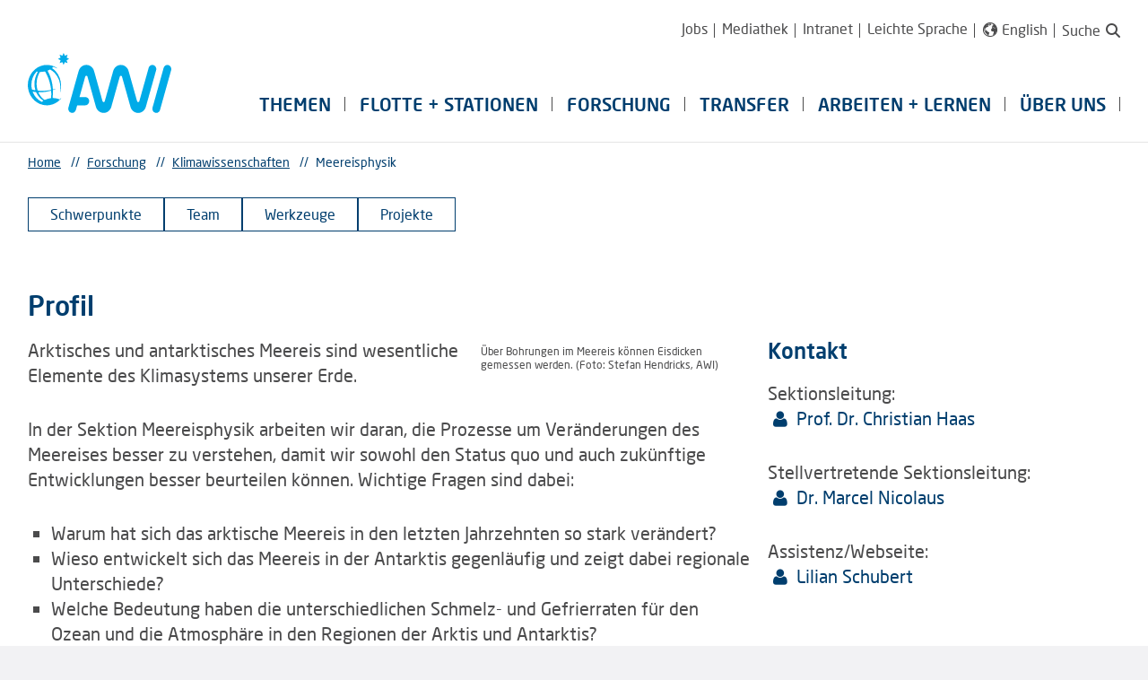

--- FILE ---
content_type: text/html;charset=utf-8
request_url: https://www.awi.de/forschung/klimawissenschaften/meereisphysik.html
body_size: 58468
content:
<!DOCTYPE html>
<html lang="de">
<head>

<meta charset="utf-8">
<!-- 
	This website is powered by TYPO3 - inspiring people to share!
	TYPO3 is a free open source Content Management Framework initially created by Kasper Skaarhoj and licensed under GNU/GPL.
	TYPO3 is copyright 1998-2026 of Kasper Skaarhoj. Extensions are copyright of their respective owners.
	Information and contribution at https://typo3.org/
-->


<link rel="icon" href="/_assets/978631966794c5093250775de182779d/Images/AWI/favicon.ico" type="image/vnd.microsoft.icon">

<meta name="generator" content="TYPO3 CMS">
<meta name="robots" content="index,follow">
<meta name="twitter:card" content="summary">


<link rel="stylesheet" href="/typo3temp/assets/css/0d12f4ed27f75075f8791105dd2b3f94.css?1710427951" media="all">
<link rel="stylesheet" href="https://cdnjs.cloudflare.com/ajax/libs/OwlCarousel2/2.2.1/assets/owl.carousel.min.css" media="all">
<link rel="stylesheet" href="https://cdnjs.cloudflare.com/ajax/libs/OwlCarousel2/2.2.1/assets/owl.theme.default.min.css" media="all">
<link rel="stylesheet" href="/_assets/978631966794c5093250775de182779d/Build/Css/Main.css?1769414528" media="all">






<title>Meereisphysik - AWI</title><meta name="viewport" content="width=device-width,initial-scale=1,minimum-scale=1.0" />        <!-- Matomo -->
        <script>
          var _paq = window._paq = window._paq || [];
          /* tracker methods like "setCustomDimension" should be called before "trackPageView" */
          _paq.push(["setDoNotTrack", true]);
          _paq.push(["disableCookies"]);
          _paq.push(['trackPageView']);
          _paq.push(['enableLinkTracking']);
          (function() {
            var u="https://stats.awi.de/";
            _paq.push(['setTrackerUrl', u+'matomo.php']);
            _paq.push(['setSiteId', '1']);
            var d=document, g=d.createElement('script'), s=d.getElementsByTagName('script')[0];
            g.async=true; g.src=u+'matomo.js'; s.parentNode.insertBefore(g,s);
          })();
        </script>
        <!-- End Matomo Code --><link rel="alternate" type="application/rss+xml" title="Pressemitteilungen des Alfred-Wegener-Instituts" href="https://www.awi.de/pressemeldungen.rss" />
<link rel="canonical" href="https://www.awi.de/forschung/klimawissenschaften/meereisphysik.html"/>

<link rel="alternate" hreflang="de" href="https://www.awi.de/forschung/klimawissenschaften/meereisphysik.html"/>
<link rel="alternate" hreflang="en" href="https://www.awi.de/en/science/climate-sciences/sea-ice-physics.html"/>
<link rel="alternate" hreflang="x-default" href="https://www.awi.de/forschung/klimawissenschaften/meereisphysik.html"/>
</head>
<body>



<nav class="top-bar top-bar-vertical u-hide-desk" data-module="ActiveUrlClassSetter" data-activeclass="act" aria-label="Mobiles Hauptmenü">
	<section class="top-bar-section">
		<ul class="navgoco" data-plugin="navgoco">
			
				<li>
					<a href="/themen.html" target="_self">
						Themen
					</a>
					
				</li>
			
				<li>
					<a href="/flotte-stationen.html" target="_self">
						Flotte + Stationen
					</a>
					
						
	<ul>
		
			<li>
				<a href="/flotte-stationen/schiffe.html" target="_self">
					Schiffe
				</a>
				
					
	<ul>
		
			<li>
				<a href="/flotte-stationen/schiffe/polarstern.html" target="_self">
					Polarstern
				</a>
				
					
	<ul>
		
			<li>
				<a href="/flotte-stationen/schiffe/forschungsschiff-polarstern/chronik.html" target="_self">
					Chronik
				</a>
				
			</li>
		
	</ul>

				
			</li>
		
			<li>
				<a href="https://polarstern.awi.de" target="_blank">
					Neue Polarstern
				</a>
				
			</li>
		
			<li>
				<a href="/flotte-stationen/schiffe/forschungsschiff-heincke.html" target="_self">
					Heincke
				</a>
				
			</li>
		
			<li>
				<a href="/flotte-stationen/schiffe/forschungsschiff-mya-ii.html" target="_self">
					Mya II
				</a>
				
			</li>
		
			<li>
				<a href="/flotte-stationen/schiffe/uthoern.html" target="_self">
					Uthörn
				</a>
				
			</li>
		
			<li>
				<a href="/flotte-stationen/schiffe/weitere-schiffe.html" target="_self">
					Weitere Schiffe
				</a>
				
			</li>
		
	</ul>

				
			</li>
		
			<li>
				<a href="/flotte-stationen/stationen.html" target="_self">
					Stationen
				</a>
				
					
	<ul>
		
			<li>
				<a href="/flotte-stationen/stationen/neumayer-station-iii.html" target="_self">
					Neumayer-Station III
				</a>
				
					
	<ul>
		
			<li>
				<a href="/flotte-stationen/stationen/neumayer-station-iii/bibliothek-im-eis.html" target="_self">
					Bibliothek im Eis
				</a>
				
			</li>
		
			<li>
				<a href="http://blogs.helmholtz.de/atkaxpress/" target="_blank">
					Atkaxpress
				</a>
				
			</li>
		
	</ul>

				
			</li>
		
			<li>
				<a href="/flotte-stationen/stationen/awipev-arktis-forschungsbasis.html" target="_self">
					AWIPEV Forschungsbasis
				</a>
				
			</li>
		
			<li>
				<a href="/expedition/stationen/kohnen-station.html" target="_self">
					Kohnen-Station
				</a>
				
			</li>
		
			<li>
				<a href="/flotte-stationen/stationen/meeresstationen-helgoland-und-sylt.html" target="_self">
					Meeresstationen Helgoland und Sylt
				</a>
				
					
	<ul>
		
			<li>
				<a href="/flotte-stationen/stationen/meeresstationen-helgoland-und-sylt/nutzerbeirat.html" target="_self">
					Nutzerbeirat
				</a>
				
			</li>
		
			<li>
				<a href="/flotte-stationen/stationen/meeresstationen-helgoland-und-sylt/forschungsschiffe-und-wissenschaftliches-tauchen.html" target="_self">
					Forschungsschiffe und wissenschaftliches Tauchen
				</a>
				
			</li>
		
			<li>
				<a href="/flotte-stationen/stationen/meeresstationen-helgoland-und-sylt/messsysteme-und-datenfluesse.html" target="_self">
					Messsysteme und Datenflüsse
				</a>
				
			</li>
		
			<li>
				<a href="/flotte-stationen/stationen/meeresstationen-helgoland-und-sylt/langzeitbeobachtungen.html" target="_self">
					Langzeitbeobachtungen
				</a>
				
			</li>
		
			<li>
				<a href="/flotte-stationen/stationen/meeresstationen-helgoland-und-sylt/gastforschung-und-bildung.html" target="_self">
					Gastforschung und Bildung
				</a>
				
					
	<ul>
		
			<li>
				<a href="/flotte-stationen/stationen/meeresstationen-helgoland-und-sylt/gastforschung-und-bildung/mesokosmen.html" target="_self">
					Mesokosmen
				</a>
				
			</li>
		
	</ul>

				
			</li>
		
	</ul>

				
			</li>
		
	</ul>

				
			</li>
		
			<li>
				<a href="/flotte-stationen/flugzeuge/polar-5-6.html" target="_self">
					Flugzeuge
				</a>
				
					
	<ul>
		
			<li>
				<a href="/flotte-stationen/flugzeuge/polar-5-6.html" target="_self">
					Polar 5 + 6
				</a>
				
			</li>
		
	</ul>

				
			</li>
		
			<li>
				<a href="/ueber-uns/logistik/fahrtplaene.html" target="_self">
					Fahrtpläne
				</a>
				
			</li>
		
	</ul>

					
				</li>
			
				<li>
					<a href="/forschung.html" target="_self">
						Forschung
					</a>
					
						
	<ul>
		
			<li>
				<a href="/forschung/biowissenschaften.html" target="_self">
					Biowissenschaften
				</a>
				
					
	<ul>
		
			<li>
				<a href="/forschung/biowissenschaften/benthosoekologie.html" target="_self">
					Benthosökologie
				</a>
				
					
	<ul>
		
			<li>
				<a href="/forschung/biowissenschaften/benthic-ecology-work-in-progress/team.html" target="_self">
					Team
				</a>
				
			</li>
		
			<li>
				<a href="/forschung/biowissenschaften/benthosoekologie-1/jan/bfn-monitoring-1.html" target="_self">
					Korallenriffe
				</a>
				
			</li>
		
			<li>
				<a href="/forschung/biowissenschaften/benthosoekologie/forschung-im-filchner-outflow-system.html" target="_self">
					Forschung im Filchner-Outflow-System
				</a>
				
					
	<ul>
		
			<li>
				<a href="/forschung/biowissenschaften/benthosoekologie/forschung-im-filchner-outflow-system/weddell-seal.html" target="_self">
					Weddell-seal
				</a>
				
			</li>
		
	</ul>

				
			</li>
		
			<li>
				<a href="/forschung/biowissenschaften/benthosoekologie/glasschwaemme.html" target="_self">
					Glasschwämme
				</a>
				
					
	<ul>
		
			<li>
				<a href="/forschung/biowissenschaften/benthosoekologie/glasschwaemme/spongescan.html" target="_self">
					SpongeScan
				</a>
				
			</li>
		
	</ul>

				
			</li>
		
			<li>
				<a href="/forschung/biowissenschaften/benthosoekologie/patagonisches-makrobenthos.html" target="_self">
					CRITTERBASE
				</a>
				
			</li>
		
			<li>
				<a href="/forschung/biowissenschaften/benthosoekologie/patagonisches-benthos.html" target="_self">
					Patagonisches Benthos
				</a>
				
			</li>
		
			<li>
				<a href="/forschung/biowissenschaften/benthosoekologie/nordsee-benthos.html" target="_self">
					Nordsee-Benthos
				</a>
				
					
	<ul>
		
			<li>
				<a href="/forschung/biowissenschaften/benthosoekologie/nordsee-benthos/orchestra.html" target="_self">
					ORCHESTRA
				</a>
				
			</li>
		
			<li>
				<a href="/forschung/biowissenschaften/benthosoekologie/nordsee-benthos/benthos-monitoring.html" target="_self">
					Benthos-Monitoring
				</a>
				
			</li>
		
			<li>
				<a href="/forschung/biowissenschaften/benthosoekologie/nordsee-benthos/langzeitreihen.html" target="_self">
					Langzeitreihen
				</a>
				
			</li>
		
	</ul>

				
			</li>
		
			<li>
				<a href="/forschung/biowissenschaften/benthosoekologie/oekologische-modellierung.html" target="_self">
					Ökologische Modellierung
				</a>
				
					
	<ul>
		
			<li>
				<a href="/forschung/biowissenschaften/benthosoekologie/oekologische-modellierung/bemo.html" target="_self">
					BEMO
				</a>
				
			</li>
		
			<li>
				<a href="/forschung/biowissenschaften/benthosoekologie/oekologische-modellierung/coastcarb.html" target="_self">
					CoastCarb
				</a>
				
			</li>
		
			<li>
				<a href="/forschung/biowissenschaften/benthosoekologie/oekologische-modellierung/coastalrunoff.html" target="_self">
					CoastalRunoff
				</a>
				
			</li>
		
	</ul>

				
			</li>
		
			<li>
				<a href="/forschung/biowissenschaften/benthosoekologie/biogeochemische-stofffluesse.html" target="_self">
					Biogeochemische Stoffflüsse
				</a>
				
					
	<ul>
		
			<li>
				<a href="/forschung/biowissenschaften/benthosoekologie/biogeochemische-stofffluesse/apoc.html" target="_self">
					APOC
				</a>
				
			</li>
		
			<li>
				<a href="/forschung/biowissenschaften/benthosoekologie/biogeochemische-stofffluesse/dynadeep.html" target="_self">
					DynaDeep
				</a>
				
			</li>
		
			<li>
				<a href="/forschung/biowissenschaften/benthosoekologie/biogeochemische-stofffluesse/exc-receiver.html" target="_self">
					EXC Receiver
				</a>
				
			</li>
		
	</ul>

				
			</li>
		
			<li>
				<a href="/forschung/biowissenschaften/benthosoekologie/felskuestenoekologie.html" target="_self">
					Felsküstenökologie
				</a>
				
					
	<ul>
		
			<li>
				<a href="/forschung/biowissenschaften/benthosoekologie/felskuestenoekologie/kelprime.html" target="_self">
					KELPRIME
				</a>
				
			</li>
		
			<li>
				<a href="/forschung/biowissenschaften/benthosoekologie/felskuestenoekologie/oasis.html" target="_self">
					OASIS
				</a>
				
			</li>
		
			<li>
				<a href="/forschung/biowissenschaften/benthosoekologie/felskuestenoekologie/seakey.html" target="_self">
					SeaKey
				</a>
				
			</li>
		
			<li>
				<a href="/forschung/biowissenschaften/benthosoekologie/felskuestenoekologie/face-it.html" target="_self">
					FACE-IT
				</a>
				
			</li>
		
	</ul>

				
			</li>
		
	</ul>

				
			</li>
		
			<li>
				<a href="/forschung/biowissenschaften/integrative-oekophysiologie.html" target="_self">
					Integrative Ökophysiologie
				</a>
				
					
	<ul>
		
			<li>
				<a href="/forschung/biowissenschaften/integrative-oekophysiologie/aktuelles.html" target="_self">
					Aktuelles
				</a>
				
			</li>
		
			<li>
				<a href="/forschung/biowissenschaften/integrative-oekophysiologie/schwerpunkte.html" target="_self">
					Schwerpunkte
				</a>
				
					
	<ul>
		
			<li>
				<a href="/forschung/biowissenschaften/integrative-oekophysiologie/schwerpunkte/trophodynamics.html" target="_self">
					Trophodynamics
				</a>
				
			</li>
		
			<li>
				<a href="/forschung/biowissenschaften/integrative-oekophysiologie/schwerpunkte/biophysik-nmr.html" target="_self">
					Biophysik (NMR)
				</a>
				
			</li>
		
			<li>
				<a href="/forschung/biowissenschaften/integrative-oekophysiologie/schwerpunkte/molekulare-physiologie.html" target="_self">
					Molekulare Physiologie
				</a>
				
			</li>
		
			<li>
				<a href="/forschung/biowissenschaften/integrative-oekophysiologie/schwerpunkte/zellphysiologie.html" target="_self">
					Zellphysiologie
				</a>
				
			</li>
		
			<li>
				<a href="/forschung/biowissenschaften/integrative-oekophysiologie/schwerpunkte/lebensstadien.html" target="_self">
					Lebensstadien
				</a>
				
			</li>
		
	</ul>

				
			</li>
		
			<li>
				<a href="/forschung/biowissenschaften/integrative-oekophysiologie/team.html" target="_self">
					Team
				</a>
				
			</li>
		
	</ul>

				
			</li>
		
			<li>
				<a href="/forschung/biowissenschaften/marine-biogeowissenschaften.html" target="_self">
					Marine Biogeowissenschaften
				</a>
				
					
	<ul>
		
			<li>
				<a href="/forschung/biowissenschaften/marine-biogeowissenschaften/team-1.html" target="_self">
					Schwerpunkte
				</a>
				
			</li>
		
			<li>
				<a href="/forschung/biowissenschaften/marine-biogeowissenschaften/team.html" target="_self">
					Team
				</a>
				
			</li>
		
			<li>
				<a href="/forschung/biowissenschaften/marine-biogeowissenschaften/werkzeuge.html" target="_self">
					Werkzeuge
				</a>
				
			</li>
		
			<li>
				<a href="/forschung/biowissenschaften/marine-biogeowissenschaften/publikationen.html" target="_self">
					Publikationen
				</a>
				
			</li>
		
			<li>
				<a href="/forschung/biowissenschaften/marine-biogeowissenschaften/projekte.html" target="_self">
					Projekte
				</a>
				
			</li>
		
	</ul>

				
			</li>
		
			<li>
				<a href="/forschung/biowissenschaften/nachhaltige-marine-biooekonomie.html" target="_self">
					Nachhaltige Marine Bioökonomie
				</a>
				
					
	<ul>
		
			<li>
				<a href="/forschung/besondere-gruppen/aquakultur/aquakulturforschung.html" target="_self">
					Aquakulturforschung
				</a>
				
			</li>
		
			<li>
				<a href="/forschung/besondere-gruppen/bionischer-leichtbau.html" target="_self">
					Bionischer Leichtbau
				</a>
				
			</li>
		
			<li>
				<a href="/forschung/biowissenschaften/nachhaltige-marine-biooekonomie/marine-algae-ecology-and-applications-research-group-1.html" target="_self">
					Marine Algae Ecology and Applications Research Group
				</a>
				
					
	<ul>
		
			<li>
				<a href="/forschung/biowissenschaften/nachhaltige-marine-biooekonomie/marine-algae-ecology-and-applications-research-group-1/team.html" target="_self">
					Team
				</a>
				
			</li>
		
			<li>
				<a href="/forschung/biowissenschaften/nachhaltige-marine-biooekonomie/marine-algae-ecology-and-applications-research-group-1/projects.html" target="_self">
					Projects
				</a>
				
			</li>
		
			<li>
				<a href="/forschung/biowissenschaften/nachhaltige-marine-biooekonomie/marine-algae-ecology-and-applications-research-group-1/outreach.html" target="_self">
					Outreach
				</a>
				
			</li>
		
	</ul>

				
			</li>
		
			<li>
				<a href="/forschung/biowissenschaften/nachhaltige-marine-biooekonomie/team.html" target="_self">
					Team
				</a>
				
			</li>
		
			<li>
				<a href="/forschung/biowissenschaften/nachhaltige-marine-biooekonomie/aktuelles.html" target="_self">
					Aktuelles
				</a>
				
			</li>
		
	</ul>

				
			</li>
		
			<li>
				<a href="/forschung/biowissenschaften/oekologie-der-kuesten.html" target="_self">
					Ökologie der Küsten
				</a>
				
					
	<ul>
		
			<li>
				<a href="/forschung/biowissenschaften/oekologie-der-kuesten/arbeitsgruppen.html" target="_self">
					Arbeitsgruppen
				</a>
				
					
	<ul>
		
			<li>
				<a href="/forschung/biowissenschaften/oekologie-der-kuesten/arbeitsgruppen/ag-offene-forschungstechnologie.html" target="_self">
					AG Offene Forschungstechnologie
				</a>
				
			</li>
		
			<li>
				<a href="/forschung/biowissenschaften/oekologie-der-kuesten/arbeitsgruppen/kuestengeowissenschaften.html" target="_self">
					AG Küstengeowissenschaften
				</a>
				
			</li>
		
			<li>
				<a href="/forschung/biowissenschaften/oekologie-der-kuesten/arbeitsgruppen/ag-oekosystemanalyse.html" target="_self">
					AG Ökosystemanalyse
				</a>
				
			</li>
		
			<li>
				<a href="/forschung/biowissenschaften/oekologie-der-kuesten/arbeitsgruppen/ag-langzeitoekologie.html" target="_self">
					AG Langzeitökologie
				</a>
				
			</li>
		
			<li>
				<a href="/forschung/biowissenschaften/oekologie-der-kuesten/arbeitsgruppen/ag-kuestendynamik-modellierung.html" target="_self">
					AG Küstendynamik Modellierung
				</a>
				
			</li>
		
			<li>
				<a href="/forschung/biowissenschaften/oekologie-der-kuesten/arbeitsgruppen/ag-gemeinschafts-evolutionsoekologie.html" target="_self">
					AG Gemeinschafts- &amp; Evolutionsökologie
				</a>
				
			</li>
		
	</ul>

				
			</li>
		
			<li>
				<a href="/forschung/biowissenschaften/oekologie-der-kuesten/team.html" target="_self">
					Team
				</a>
				
			</li>
		
			<li>
				<a href="/ueber-uns/standorte/sylt/100-jahre-wattenmeerstation-sylt.html" target="_self">
					100 Jahre Wattenmeerstation
				</a>
				
			</li>
		
			<li>
				<a href="/ueber-uns/standorte/sylt/wattenmeerstation.html" target="_self">
					Wattenmeerstation
				</a>
				
			</li>
		
	</ul>

				
			</li>
		
			<li>
				<a href="/forschung/biowissenschaften/oekologie-der-schelfmeere.html" target="_self">
					Ökologie der Schelfmeere
				</a>
				
					
	<ul>
		
			<li>
				<a href="/forschung/biowissenschaften/oekologie-der-schelfmeere/ags.html" target="_self">
					Arbeitsgruppen
				</a>
				
					
	<ul>
		
			<li>
				<a href="/forschung/biowissenschaften/oekologie-der-schelfmeere/ags/ag-oekophysiologie-der-invertebraten.html" target="_self">
					AG Ökophysiologie der Invertebraten
				</a>
				
			</li>
		
			<li>
				<a href="/forschung/biowissenschaften/oekologie-der-schelfmeere/ags/ag-langzeitbeobachtungen-lto.html" target="_self">
					AG Langzeitbeobachtungen (LTO)
				</a>
				
			</li>
		
			<li>
				<a href="/forschung/besondere-gruppen/aquakultur/marine-aquakultur.html" target="_self">
					AG Marine Aquakultur
				</a>
				
			</li>
		
			<li>
				<a href="/forschung/biowissenschaften/oekologie-der-schelfmeere/ags/ag-mikrobielle-oekologie.html" target="_self">
					AG Mikrobielle Ökologie
				</a>
				
			</li>
		
			<li>
				<a href="/forschung/biowissenschaften/oekologie-der-schelfmeere/ags/ag-nahrungsnetze.html" target="_self">
					AG Nahrungsnetze
				</a>
				
			</li>
		
			<li>
				<a href="/forschung/biowissenschaften/oekologie-der-schelfmeere/schwerpunkte/europaeische-auster.html" target="_self">
					AG Ökologische Renaturierung
				</a>
				
			</li>
		
	</ul>

				
			</li>
		
			<li>
				<a href="/forschung/biowissenschaften/oekologie-der-schelfmeere/team.html" target="_self">
					Team
				</a>
				
			</li>
		
			<li>
				<a href="/forschung/biowissenschaften/oekologie-der-schelfmeere/lehre-und-ausbildung.html" target="_self">
					Lehre und Ausbildung
				</a>
				
			</li>
		
			<li>
				<a href="/ueber-uns/standorte/helgoland.html" target="_self">
					Helgoland
				</a>
				
			</li>
		
	</ul>

				
			</li>
		
			<li>
				<a href="/forschung/biowissenschaften/oekologische-chemie.html" target="_self">
					Ökologische Chemie
				</a>
				
					
	<ul>
		
			<li>
				<a href="/forschung/biowissenschaften/oekologische-chemie/schwerpunkte.html" target="_self">
					Schwerpunkte
				</a>
				
					
	<ul>
		
			<li>
				<a href="/forschung/biowissenschaften/oekologische-chemie/schwerpunkte/biologische-kohlenstoffpumpe.html" target="_self">
					Biologische Kohlenstoffpumpe
				</a>
				
			</li>
		
			<li>
				<a href="/forschung/biowissenschaften/oekologische-chemie/schwerpunkte/arten-interaktionen.html" target="_self">
					Arten-Interaktionen
				</a>
				
			</li>
		
			<li>
				<a href="/forschung/biowissenschaften/oekologische-chemie/oekochemalternative-1-1/biological-carbon-pump-1-1.html" target="_self">
					Chemische Ökologie
				</a>
				
			</li>
		
	</ul>

				
			</li>
		
			<li>
				<a href="/forschung/biowissenschaften/oekologische-chemie/labore-kompetenzen.html" target="_self">
					Labore &amp; Kompetenzen
				</a>
				
					
	<ul>
		
			<li>
				<a href="/forschung/biowissenschaften/oekologische-chemie/labore-kompetenzen-1/antarktische-phytoplanktonoekologie-biochemie.html" target="_self">
					Antarktische Phytoplanktonökologie &amp; Biochemie
				</a>
				
			</li>
		
			<li>
				<a href="/forschung/biowissenschaften/oekologische-chemie/labore-kompetenzen-1/marine-chemie.html" target="_self">
					Marine Chemie
				</a>
				
			</li>
		
			<li>
				<a href="/forschung/biowissenschaften/oekologische-chemie/labore-kompetenzen-1/biologische-effekte-mariner-organismen.html" target="_self">
					Biologische Effekte mariner Organismen
				</a>
				
			</li>
		
			<li>
				<a href="/forschung/biowissenschaften/oekologische-chemie/labore-kompetenzen/oekologische-evolutionaere-genomik.html" target="_self">
					Ökologische Evolutionäre Genomik
				</a>
				
			</li>
		
			<li>
				<a href="/forschung/biowissenschaften/oekologische-chemie/labore-kompetenzen/sekundaermetabolite-und-ihre-oekologische-bedeutung.html" target="_self">
					Sekundärmetabolite und ihre ökologische Bedeutung
				</a>
				
			</li>
		
	</ul>

				
			</li>
		
			<li>
				<a href="/forschung/biowissenschaften/oekologische-chemie/helmholtz-nachwuchsgruppe.html" target="_self">
					Nachwuchsgruppe
				</a>
				
			</li>
		
			<li>
				<a href="/forschung/biowissenschaften/oekologische-chemie/team.html" target="_self">
					Team
				</a>
				
			</li>
		
			<li>
				<a href="/forschung/biowissenschaften/oekologische-chemie/projekte.html" target="_self">
					Projekte
				</a>
				
			</li>
		
			<li>
				<a href="/forschung/biowissenschaften/oekologische-chemie/expeditionen.html" target="_self">
					Expeditionen
				</a>
				
			</li>
		
			<li>
				<a href="/forschung/biowissenschaften/oekologische-chemie/werkzeuge.html" target="_self">
					Werkzeuge
				</a>
				
			</li>
		
	</ul>

				
			</li>
		
			<li>
				<a href="/forschung/biowissenschaften/polare-biologische-ozeanographie.html" target="_self">
					Polare biologische Ozeanographie
				</a>
				
					
	<ul>
		
			<li>
				<a href="/forschung/biowissenschaften/polare-biologische-ozeanographie/projekte.html" target="_self">
					Projekte und Nachwuchsgruppen
				</a>
				
			</li>
		
			<li>
				<a href="/forschung/biowissenschaften/polare-biologische-ozeanographie/indifun-ai.html" target="_self">
					INDIFUN-AI
				</a>
				
					
	<ul>
		
			<li>
				<a href="/forschung/biowissenschaften/polare-biologische-ozeanographie/indifun-ai/news.html" target="_self">
					News
				</a>
				
			</li>
		
			<li>
				<a href="/forschung/biowissenschaften/polare-biologische-ozeanographie/indifun-ai/ressources.html" target="_self">
					Ressources
				</a>
				
			</li>
		
			<li>
				<a href="/forschung/biowissenschaften/polare-biologische-ozeanographie/indifun-ai/unser-team.html" target="_self">
					Unser Team
				</a>
				
			</li>
		
	</ul>

				
			</li>
		
			<li>
				<a href="/forschung/biowissenschaften/polare-biologische-ozeanographie/arbeitsgruppen.html" target="_self">
					Arbeitsgruppen
				</a>
				
					
	<ul>
		
			<li>
				<a href="/forschung/biowissenschaften/polare-biologische-ozeanographie/arbeitsgruppen/marine-chronobiology.html" target="_self">
					Marine Chronobiologie
				</a>
				
			</li>
		
			<li>
				<a href="/forschung/biowissenschaften/polare-biologische-ozeanographie/arbeitsgruppen/hustedt-zentrum-fuer-diatomeenforschung.html" target="_self">
					Hustedt Zentrum für Diatomeenforschung
				</a>
				
			</li>
		
			<li>
				<a href="/forschung/biowissenschaften/polare-biologische-ozeanographie/arbeitsgruppen/angewandte-mikrobiologie-und-umweltmikrobiologie.html" target="_self">
					Angewandte Mikrobiologie und Umweltmikrobiologie
				</a>
				
			</li>
		
			<li>
				<a href="/forschung/biowissenschaften/polare-biologische-ozeanographie/arbeitsgruppen/molekulare-meereisoekologie.html" target="_self">
					Molekulare Meereisökologie
				</a>
				
			</li>
		
			<li>
				<a href="/forschung/biowissenschaften/polare-biologische-ozeanographie/arbeitsgruppen/oekophysiologie-pelagischer-schluesselarten.html" target="_self">
					Ökophysiologie pelagischer Schlüsselarten
				</a>
				
			</li>
		
			<li>
				<a href="/forschung/biowissenschaften/polare-biologische-ozeanographie/arbeitsgruppen/arktisches-zooplankton.html" target="_self">
					Arktisches Zooplankton
				</a>
				
			</li>
		
			<li>
				<a href="/forschung/biowissenschaften/polare-biologische-ozeanographie/arbeitsgruppen/molekulare-biodiversitaet-von-eukaryotischen-mikroben.html" target="_self">
					Molekulare Biodiversität von Eukaryotischen Mikroben
				</a>
				
			</li>
		
			<li>
				<a href="/forschung/biowissenschaften/polare-biologische-ozeanographie/arbeitsgruppen/planktonoekologie-und-sedimentation-im-arktischen-ozean.html" target="_self">
					Planktonökologie und Sedimentation im Arktischen Ozean
				</a>
				
			</li>
		
	</ul>

				
			</li>
		
			<li>
				<a href="/forschung/biowissenschaften/polare-biologische-ozeanographie/team.html" target="_self">
					Team
				</a>
				
			</li>
		
			<li>
				<a href="/forschung/biowissenschaften/polare-biologische-ozeanographie/lehre.html" target="_self">
					Lehre
				</a>
				
			</li>
		
	</ul>

				
			</li>
		
			<li>
				<a href="/forschung/biowissenschaften/tiefsee-oekologie-und-technologie.html" target="_self">
					Tiefsee-Ökologie und -Technologie
				</a>
				
					
	<ul>
		
			<li>
				<a href="/forschung/biowissenschaften/tiefsee-oekologie-und-technologie/team.html" target="_self">
					Team
				</a>
				
			</li>
		
			<li>
				<a href="/forschung/biowissenschaften/tiefsee-oekologie-und-technologie/wissenschaft.html" target="_self">
					Wissenschaft
				</a>
				
					
	<ul>
		
			<li>
				<a href="/forschung/biowissenschaften/tiefsee-oekologie-und-technologie/wissenschaft/nahrung-fuer-die-tiefsee.html" target="_self">
					Nahrung für die Tiefsee
				</a>
				
			</li>
		
			<li>
				<a href="/forschung/biowissenschaften/tiefsee-oekologie-und-technologie/wissenschaft/mikrobielle-gemeinschaften.html" target="_self">
					Mikrobielle Gemeinschaften
				</a>
				
			</li>
		
			<li>
				<a href="/forschung/biowissenschaften/tiefsee-oekologie-und-technologie/wissenschaft/hoeheres-leben-am-tiefseeboden.html" target="_self">
					Höheres Leben am Tiefseeboden
				</a>
				
			</li>
		
			<li>
				<a href="/forschung/biowissenschaften/tiefsee-oekologie-und-technologie/wissenschaft/experimentelle-arbeiten-in-der-tiefsee.html" target="_self">
					Experimentelle Arbeiten in der Tiefsee
				</a>
				
			</li>
		
	</ul>

				
			</li>
		
			<li>
				<a href="/forschung/biowissenschaften/tiefsee-oekologie-und-technologie/projekte-/-kooperationen.html" target="_self">
					Projekte / Kooperationen
				</a>
				
					
	<ul>
		
			<li>
				<a href="/forschung/biowissenschaften/tiefsee-oekologie-und-technologie/projekte-/-kooperationen/eu-projekte.html" target="_self">
					EU-Projekte
				</a>
				
			</li>
		
			<li>
				<a href="/forschung/biowissenschaften/tiefsee-oekologie-und-technologie/projekte-/-kooperationen/hgf-projekte.html" target="_self">
					HGF-Projekte
				</a>
				
			</li>
		
			<li>
				<a href="/forschung/biowissenschaften/tiefsee-oekologie-und-technologie/projekte-/-kooperationen/esfri-projekte.html" target="_self">
					ESFRI-Projekte
				</a>
				
			</li>
		
			<li>
				<a href="/forschung/biowissenschaften/tiefsee-oekologie-und-technologie/projekte-/-kooperationen/bmbf-projekte.html" target="_self">
					BMBF-Projekte
				</a>
				
			</li>
		
			<li>
				<a href="/forschung/biowissenschaften/tiefsee-oekologie-und-technologie/projekte-/-kooperationen/mikroplastikdetektive.html" target="_self">
					Mikroplastikdetektive
				</a>
				
			</li>
		
			<li>
				<a href="/forschung/biowissenschaften/tiefsee-oekologie-und-technologie/projekte-/-kooperationen/weitere-projekte.html" target="_self">
					Weitere Projekte
				</a>
				
			</li>
		
	</ul>

				
			</li>
		
			<li>
				<a href="/forschung/biowissenschaften/tiefsee-oekologie-und-technologie/technologie.html" target="_self">
					Technologie
				</a>
				
					
	<ul>
		
			<li>
				<a href="/forschung/biowissenschaften/tiefsee-oekologie-und-technologie/technologie/biogeochemische-sensoren.html" target="_self">
					Biogeochemische Sensoren
				</a>
				
			</li>
		
			<li>
				<a href="/forschung/biowissenschaften/tiefsee-oekologie-und-technologie/technologie/drucktank.html" target="_self">
					Drucktank
				</a>
				
			</li>
		
			<li>
				<a href="/forschung/biowissenschaften/tiefsee-oekologie-und-technologie/technologie/foto/videosysteme.html" target="_self">
					Foto/Videosysteme
				</a>
				
			</li>
		
			<li>
				<a href="/forschung/biowissenschaften/tiefsee-oekologie-und-technologie/technologie/fluggeraete.html" target="_self">
					Fluggeräte
				</a>
				
			</li>
		
			<li>
				<a href="/forschung/biowissenschaften/tiefsee-oekologie-und-technologie/technologie/freifall-geraete.html" target="_self">
					Freifall-Geräte
				</a>
				
			</li>
		
			<li>
				<a href="/forschung/biowissenschaften/tiefsee-oekologie-und-technologie/technologie/autonomes-unterwasserfahrzeug-paul.html" target="_self">
					Autonomes Unterwasserfahrzeug PAUL
				</a>
				
			</li>
		
			<li>
				<a href="/forschung/biowissenschaften/tiefsee-oekologie-und-technologie/technologie/autonomes-unterwasserfahrzeug-sari.html" target="_self">
					Autonomes Unterwasserfahrzeug SARI
				</a>
				
			</li>
		
			<li>
				<a href="/forschung/biowissenschaften/tiefsee-oekologie-und-technologie/technologie/autonomes-kettenfahrzeug-tramper.html" target="_self">
					Autonomes Kettenfahrzeug TRAMPER
				</a>
				
			</li>
		
			<li>
				<a href="/forschung/biowissenschaften/tiefsee-oekologie-und-technologie/technologie/autonomes-kettenfahrzeug-nomad.html" target="_self">
					Autonomes Kettenfahrzeug NOMAD
				</a>
				
			</li>
		
			<li>
				<a href="/forschung/biowissenschaften/tiefsee-oekologie-und-technologie/technologie/sedimentprobennehmer.html" target="_self">
					Sedimentprobennehmer
				</a>
				
			</li>
		
			<li>
				<a href="/forschung/biowissenschaften/tiefsee-oekologie-und-technologie/technologie/verankerungsketten.html" target="_self">
					Verankerungsketten
				</a>
				
			</li>
		
			<li>
				<a href="/forschung/biowissenschaften/tiefsee-oekologie-und-technologie/technologie/wasserprobennehmer.html" target="_self">
					Wasserprobennehmer
				</a>
				
			</li>
		
	</ul>

				
			</li>
		
			<li>
				<a href="/forschung/biowissenschaften/tiefsee-oekologie-und-technologie/observatorien.html" target="_self">
					Observatorien
				</a>
				
					
	<ul>
		
			<li>
				<a href="/forschung/biowissenschaften/tiefsee-oekologie-und-technologie/observatorien/lter-observatorium-hausgarten.html" target="_self">
					LTER Observatorium HAUSGARTEN
				</a>
				
			</li>
		
			<li>
				<a href="/forschung/biowissenschaften/tiefsee-oekologie-und-technologie/observatorien/fram-ocean-observing-system.html" target="_self">
					FRAM Ocean Observing System
				</a>
				
			</li>
		
	</ul>

				
			</li>
		
			<li>
				<a href="/forschung/biowissenschaften/tiefsee-oekologie-und-technologie/publikationen.html" target="_self">
					Publikationen
				</a>
				
			</li>
		
			<li>
				<a href="/forschung/biowissenschaften/tiefsee-oekologie-und-technologie/daten.html" target="_self">
					Daten
				</a>
				
			</li>
		
	</ul>

				
			</li>
		
	</ul>

				
			</li>
		
			<li>
				<a href="/forschung/geowissenschaften.html" target="_self">
					Geowissenschaften
				</a>
				
					
	<ul>
		
			<li>
				<a href="/forschung/geowissenschaften/geophysik.html" target="_self">
					Geophysik
				</a>
				
					
	<ul>
		
			<li>
				<a href="/forschung/geowissenschaften/geophysik/schwerpunkte.html" target="_self">
					Schwerpunkte
				</a>
				
					
	<ul>
		
			<li>
				<a href="/forschung/geowissenschaften/geophysik/schwerpunkte/entstehung-des-arktischen-beckens.html" target="_self">
					Entstehung des Arktischen Beckens
				</a>
				
			</li>
		
			<li>
				<a href="/forschung/geowissenschaften/geophysik/schwerpunkte/entwicklung-des-nordatlantischen-tiefenwassers.html" target="_self">
					Entwicklung des Nordatlantischen Tiefenwassers
				</a>
				
			</li>
		
			<li>
				<a href="/forschung/geowissenschaften/geophysik/schwerpunkte/seewege-des-suedlichen-ozeans.html" target="_self">
					Seewege des suedlichen Ozeans
				</a>
				
			</li>
		
			<li>
				<a href="/forschung/geowissenschaften/geophysik/schwerpunkte/uebergang-vom-kretazischen-treibhaus-zum-tertiaeren-eishaus.html" target="_self">
					Übergang vom kretazischen Treibhaus zum tertiären Eishaus
				</a>
				
			</li>
		
			<li>
				<a href="/forschung/geowissenschaften/geophysik/schwerpunkte/entwicklung-von-eisschilden.html" target="_self">
					Entwicklung von Eisschilden
				</a>
				
			</li>
		
			<li>
				<a href="/forschung/geowissenschaften/geophysik/schwerpunkte/seen-als-klimaarchive.html" target="_self">
					Seen als Klimaarchive
				</a>
				
			</li>
		
			<li>
				<a href="/forschung/geowissenschaften/geophysik/schwerpunkte/grosse-magmatische-provinzen.html" target="_self">
					Grosse Magmatische Provinzen
				</a>
				
			</li>
		
			<li>
				<a href="/forschung/geowissenschaften/geophysik/schwerpunkte/meeresmikroseismik.html" target="_self">
					Meeresmikroseismik
				</a>
				
			</li>
		
			<li>
				<a href="/forschung/geowissenschaften/geophysik/schwerpunkte/bathymetrische-kompilationen.html" target="_self">
					Bathymetrische Kompilationen
				</a>
				
			</li>
		
			<li>
				<a href="/forschung/geowissenschaften/geophysik/schwerpunkte/observatorien-langzeitbeobachtungen.html" target="_self">
					Observatorien, Langzeitbeobachtungen
				</a>
				
			</li>
		
	</ul>

				
			</li>
		
			<li>
				<a href="/forschung/geowissenschaften/geophysik/team.html" target="_self">
					Team
				</a>
				
			</li>
		
			<li>
				<a href="/forschung/geowissenschaften/geophysik/methoden-und-werkzeuge.html" target="_self">
					Methoden und Werkzeuge
				</a>
				
					
	<ul>
		
			<li>
				<a href="/forschung/geowissenschaften/geophysik/methoden-und-werkzeuge/methoden.html" target="_self">
					Methoden:
				</a>
				
			</li>
		
			<li>
				<a href="/forschung/geowissenschaften/geophysik/methoden-und-werkzeuge/geraete.html" target="_self">
					Geräte:
				</a>
				
			</li>
		
			<li>
				<a href="/forschung/geowissenschaften/geophysik/methoden-und-werkzeuge/bathymetrie.html" target="_self">
					Bathymetrie
				</a>
				
			</li>
		
			<li>
				<a href="/forschung/geowissenschaften/geophysik/methoden-und-werkzeuge/faecherecholot.html" target="_self">
					Fächerecholot
				</a>
				
			</li>
		
			<li>
				<a href="/forschung/geowissenschaften/geophysik/methoden-und-werkzeuge/hochaufloesende-seismik.html" target="_self">
					Hochauflösende Seismik
				</a>
				
			</li>
		
			<li>
				<a href="/forschung/geowissenschaften/geophysik/methoden-und-werkzeuge/sedimentecholot.html" target="_self">
					Sedimentecholot
				</a>
				
			</li>
		
			<li>
				<a href="/forschung/geowissenschaften/geophysik/methoden-und-werkzeuge/reflexionsseismik.html" target="_self">
					Reflexionsseismik
				</a>
				
			</li>
		
			<li>
				<a href="/forschung/geowissenschaften/geophysik/methoden-und-werkzeuge/streamer.html" target="_self">
					Streamer
				</a>
				
			</li>
		
			<li>
				<a href="/forschung/geowissenschaften/geophysik/methoden-und-werkzeuge/refraktionsseismik.html" target="_self">
					Refraktionsseismik
				</a>
				
			</li>
		
			<li>
				<a href="/forschung/geowissenschaften/geophysik/methoden-und-werkzeuge/seismische-quellen.html" target="_self">
					Seismische Quellen
				</a>
				
			</li>
		
			<li>
				<a href="/forschung/geowissenschaften/geophysik/methoden-und-werkzeuge/seismologie.html" target="_self">
					Seismologie
				</a>
				
			</li>
		
			<li>
				<a href="/forschung/geowissenschaften/geophysik/methoden-und-werkzeuge/ozeanboden-seismometer.html" target="_self">
					Ozeanboden-Seismometer
				</a>
				
			</li>
		
			<li>
				<a href="/forschung/geowissenschaften/geophysik/methoden-und-werkzeuge/default-7e12199ea4402204f9b7cc449f6a90d1.html" target="_self">
					_
				</a>
				
			</li>
		
			<li>
				<a href="/forschung/geowissenschaften/geophysik/methoden-und-werkzeuge/seismische-landstationen.html" target="_self">
					Seismische Landstationen
				</a>
				
			</li>
		
			<li>
				<a href="/forschung/geowissenschaften/geophysik/methoden-und-werkzeuge/gravimetrie.html" target="_self">
					Gravimetrie
				</a>
				
			</li>
		
			<li>
				<a href="/forschung/geowissenschaften/geophysik/methoden-und-werkzeuge/gravimeter.html" target="_self">
					Gravimeter
				</a>
				
			</li>
		
			<li>
				<a href="/forschung/geowissenschaften/geophysik/methoden-und-werkzeuge/magnetik.html" target="_self">
					Magnetik
				</a>
				
			</li>
		
			<li>
				<a href="/forschung/geowissenschaften/geophysik/methoden-und-werkzeuge/magnetometer.html" target="_self">
					Magnetometer
				</a>
				
			</li>
		
			<li>
				<a href="/forschung/geowissenschaften/geophysik/methoden-und-werkzeuge/sedimentphysik.html" target="_self">
					Sedimentphysik
				</a>
				
			</li>
		
			<li>
				<a href="/forschung/geowissenschaften/geophysik/methoden-und-werkzeuge/kernmessbaenke.html" target="_self">
					Kernmessbänke
				</a>
				
			</li>
		
			<li>
				<a href="/forschung/geowissenschaften/geophysik/schwerpunkte/observatorien-langzeitbeobachtungen/infraschall.html" target="_self">
					Infraschall
				</a>
				
			</li>
		
			<li>
				<a href="/forschung/geowissenschaften/geophysik/schwerpunkte/observatorien-langzeitbeobachtungen/infraschall.html" target="_self">
					Infraschall-Array
				</a>
				
			</li>
		
	</ul>

				
			</li>
		
			<li>
				<a href="/forschung/geowissenschaften/geophysik/expeditionen.html" target="_self">
					Expeditionen
				</a>
				
			</li>
		
	</ul>

				
			</li>
		
			<li>
				<a href="/forschung/geowissenschaften/glaziologie.html" target="_self">
					Glaziologie
				</a>
				
					
	<ul>
		
			<li>
				<a href="/forschung/geowissenschaften/glaziologie/aktuelles.html" target="_self">
					Aktuelles
				</a>
				
			</li>
		
			<li>
				<a href="/forschung/geowissenschaften/glaziologie/schwerpunkte.html" target="_self">
					Schwerpunkte
				</a>
				
					
	<ul>
		
			<li>
				<a href="/forschung/geowissenschaften/glaziologie/schwerpunkte/feldglaziologie.html" target="_self">
					Feldglaziologie
				</a>
				
			</li>
		
			<li>
				<a href="/forschung/geowissenschaften/glaziologie/schwerpunkte/eiskernforschung.html" target="_self">
					Eiskernforschung
				</a>
				
			</li>
		
			<li>
				<a href="/forschung/geowissenschaften/glaziologie/schwerpunkte/eisschild-modellierung.html" target="_self">
					Eisschild Modellierung
				</a>
				
			</li>
		
			<li>
				<a href="/forschung/geowissenschaften/glaziologie/schwerpunkte/fernerkundung.html" target="_self">
					Fernerkundung
				</a>
				
			</li>
		
	</ul>

				
			</li>
		
			<li>
				<a href="/forschung/geowissenschaften/glaziologie/werkzeuge.html" target="_self">
					Werkzeuge
				</a>
				
					
	<ul>
		
			<li>
				<a href="/forschung/geowissenschaften/glaziologie/werkzeuge/eis-ct.html" target="_self">
					Eis-CT
				</a>
				
			</li>
		
			<li>
				<a href="/forschung/geowissenschaften/glaziologie/werkzeuge/eiskernlabore.html" target="_self">
					Eiskernlabore
				</a>
				
			</li>
		
			<li>
				<a href="/forschung/geowissenschaften/glaziologie/werkzeuge/fabric-analyser.html" target="_self">
					Fabric Analyser
				</a>
				
			</li>
		
			<li>
				<a href="/forschung/geowissenschaften/glaziologie/werkzeuge/fernerkundung.html" target="_self">
					Fernerkundung
				</a>
				
			</li>
		
			<li>
				<a href="/forschung/geowissenschaften/glaziologie/werkzeuge/microstructure-mapping.html" target="_self">
					Microstructure Mapping
				</a>
				
			</li>
		
			<li>
				<a href="/forschung/geowissenschaften/glaziologie/werkzeuge/numerische-modellierung.html" target="_self">
					Numerische Modellierung
				</a>
				
			</li>
		
			<li>
				<a href="/forschung/geowissenschaften/glaziologie/werkzeuge/radar.html" target="_self">
					Radar
				</a>
				
			</li>
		
			<li>
				<a href="/forschung/geowissenschaften/glaziologie/werkzeuge/ramanspektroskopie.html" target="_self">
					Ramanspektroskopie
				</a>
				
			</li>
		
			<li>
				<a href="/forschung/geowissenschaften/glaziologie/werkzeuge/seismik.html" target="_self">
					Seismik
				</a>
				
			</li>
		
			<li>
				<a href="/forschung/forschungsinfrastruktur/labore/stabile-isotopenlabor-bremerhaven/laborarbeiten-der-glaziologie.html" target="_self">
					Stabile Isotopenlabor
				</a>
				
			</li>
		
	</ul>

				
			</li>
		
			<li>
				<a href="/forschung/geowissenschaften/glaziologie/lehre-und-ausbildung.html" target="_self">
					Lehre und Ausbildung
				</a>
				
			</li>
		
			<li>
				<a href="/forschung/geowissenschaften/glaziologie/team.html" target="_self">
					Team
				</a>
				
					
	<ul>
		
			<li>
				<a href="/forschung/geowissenschaften/glaziologie/team/alumni.html" target="_self">
					Alumni
				</a>
				
			</li>
		
	</ul>

				
			</li>
		
			<li>
				<a href="/forschung/geowissenschaften/glaziologie/feldkampagnen.html" target="_self">
					Feldkampagnen
				</a>
				
			</li>
		
			<li>
				<a href="/forschung/geowissenschaften/glaziologie/projekte.html" target="_self">
					Projekte
				</a>
				
					
	<ul>
		
			<li>
				<a href="/forschung/geowissenschaften/glaziologie/projekte/ghost.html" target="_self">
					GHOST
				</a>
				
			</li>
		
	</ul>

				
			</li>
		
			<li>
				<a href="/forschung/geowissenschaften/glaziologie/preise.html" target="_self">
					Preise
				</a>
				
			</li>
		
			<li>
				<a href="/forschung/geowissenschaften/glaziologie/outreach.html" target="_self">
					Outreach
				</a>
				
			</li>
		
	</ul>

				
			</li>
		
			<li>
				<a href="/forschung/geowissenschaften/permafrostforschung.html" target="_self">
					Permafrostforschung
				</a>
				
					
	<ul>
		
			<li>
				<a href="/forschung/geowissenschaften/permafrostforschung/schwerpunkte.html" target="_self">
					Schwerpunkte
				</a>
				
					
	<ul>
		
			<li>
				<a href="/forschung/geowissenschaften/permafrostforschung/schwerpunkte/permafrost-modellierung.html" target="_self">
					Permafrost-Modellierung
				</a>
				
			</li>
		
			<li>
				<a href="/forschung/geowissenschaften/permafrostforschung/schwerpunkte/permafrost-kuesten.html" target="_self">
					Permafrost Küsten
				</a>
				
			</li>
		
			<li>
				<a href="/forschung/geowissenschaften/permafrostforschung/schwerpunkte/energie-und-wasserbilanz.html" target="_self">
					Energie- und Wasserflüsse
				</a>
				
			</li>
		
			<li>
				<a href="/forschung/geowissenschaften/permafrostforschung/schwerpunkte/permafrost-fernerkundung.html" target="_self">
					Permafrost Fernerkundung
				</a>
				
			</li>
		
			<li>
				<a href="/forschung/geowissenschaften/permafrostforschung/schwerpunkte/permafrost-biogeochemie.html" target="_self">
					Permafrost-Biogeochemie
				</a>
				
			</li>
		
			<li>
				<a href="/forschung/geowissenschaften/permafrostforschung/schwerpunkte/treibhausgase-in-permafrostregionen.html" target="_self">
					Treibhausgase in Permafrostregionen
				</a>
				
			</li>
		
			<li>
				<a href="/forschung/geowissenschaften/permafrostforschung/schwerpunkte/submariner-permafrost.html" target="_self">
					Submariner Permafrost
				</a>
				
			</li>
		
			<li>
				<a href="/forschung/geowissenschaften/permafrostforschung/schwerpunkte/permafrostarchive.html" target="_self">
					Permafrostarchive
				</a>
				
			</li>
		
			<li>
				<a href="/forschung/geowissenschaften/permafrostforschung/schwerpunkte/permafrost-verstaendlich.html" target="_self">
					Permafrost verständlich
				</a>
				
			</li>
		
	</ul>

				
			</li>
		
			<li>
				<a href="/forschung/geowissenschaften/permafrostforschung/team.html" target="_self">
					Team
				</a>
				
			</li>
		
			<li>
				<a href="/forschung/geowissenschaften/permafrostforschung/lehre-und-ausbildung.html" target="_self">
					Lehre und Ausbildung
				</a>
				
			</li>
		
			<li>
				<a href="/forschung/geowissenschaften/permafrostforschung/labore.html" target="_self">
					Labore
				</a>
				
			</li>
		
			<li>
				<a href="/forschung/geowissenschaften/permafrostforschung/projekte.html" target="_self">
					Projekte
				</a>
				
					
	<ul>
		
			<li>
				<a href="/forschung/geowissenschaften/permafrostforschung/projekte/illuq.html" target="_self">
					ILLUQ
				</a>
				
			</li>
		
			<li>
				<a href="/forschung/geowissenschaften/permafrostforschung/projekte/thinice.html" target="_self">
					ThinIce
				</a>
				
			</li>
		
			<li>
				<a href="/forschung/geowissenschaften/permafrostforschung/projekte/moment.html" target="_self">
					MOMENT
				</a>
				
			</li>
		
			<li>
				<a href="/forschung/geowissenschaften/permafrostforschung/projekte/flo-char.html" target="_self">
					FLO CHAR
				</a>
				
			</li>
		
			<li>
				<a href="/forschung/geowissenschaften/permafrostforschung/projekte/heibrids.html" target="_self">
					HEIBRiDS
				</a>
				
			</li>
		
			<li>
				<a href="/forschung/geowissenschaften/permafrostforschung/projekte/common-grounds-permafrost-sonification.html" target="_self">
					Common Grounds – Permafrost Sonification
				</a>
				
			</li>
		
			<li>
				<a href="/forschung/geowissenschaften/permafrostforschung/projekte/permafrost-thaw.html" target="_self">
					Permafrost Thaw
				</a>
				
			</li>
		
			<li>
				<a href="/forschung/geowissenschaften/permafrostforschung/projekte/yedoma-permafrost-landscapes.html" target="_self">
					Yedoma Permafrost Landscapes
				</a>
				
			</li>
		
			<li>
				<a href="/forschung/geowissenschaften/permafrostforschung/projekte/undercovereisagenten.html" target="_self">
					UndercoverEisAgenten
				</a>
				
			</li>
		
			<li>
				<a href="/forschung/geowissenschaften/permafrostforschung/projekte/cacoon.html" target="_self">
					CACOON
				</a>
				
			</li>
		
			<li>
				<a href="/forschung/geowissenschaften/permafrostforschung/projekte/moses.html" target="_self">
					MOSES
				</a>
				
			</li>
		
			<li>
				<a href="/forschung/geowissenschaften/permafrostforschung/projekte/nunataryuk.html" target="_self">
					Nunataryuk
				</a>
				
			</li>
		
			<li>
				<a href="https://arcticcoast.info" target="_blank">
					ACD
				</a>
				
			</li>
		
			<li>
				<a href="/forschung/geowissenschaften/permafrostforschung/projekte/page21.html" target="_self">
					PAGE21
				</a>
				
			</li>
		
			<li>
				<a href="/forschung/geowissenschaften/permafrostforschung/projekte/carboperm.html" target="_self">
					CarboPerm
				</a>
				
			</li>
		
			<li>
				<a href="/forschung/geowissenschaften/permafrostforschung/projekte/gtn-p.html" target="_self">
					GTN-P
				</a>
				
			</li>
		
			<li>
				<a href="/forschung/geowissenschaften/permafrostforschung/projekte/lake-e.html" target="_self">
					Lake E
				</a>
				
			</li>
		
	</ul>

				
			</li>
		
			<li>
				<a href="/forschung/geowissenschaften/permafrostforschung/konferenzen.html" target="_self">
					Konferenzen
				</a>
				
					
	<ul>
		
			<li>
				<a href="/forschung/geowissenschaften/permafrostforschung/konferenzen/dach-permafrost-conference.html" target="_self">
					DACH Permafrost Conference
				</a>
				
			</li>
		
			<li>
				<a href="/forschung/geowissenschaften/permafrostforschung/konferenzen/icop-2016.html" target="_self">
					ICOP 2016
				</a>
				
			</li>
		
			<li>
				<a href="/forschung/geowissenschaften/permafrostforschung/konferenzen/eucop-ii-2005.html" target="_self">
					EUCOP II 2005
				</a>
				
			</li>
		
			<li>
				<a href="/forschung/geowissenschaften/permafrostforschung/konferenzen/icrss.html" target="_self">
					ICRSS
				</a>
				
			</li>
		
			<li>
				<a href="/forschung/geowissenschaften/permafrostforschung/konferenzen/internationales-symposium-20-jahre-lena-expeditionen.html" target="_self">
					Internationales Symposium 20 Jahre Lena Expeditionen
				</a>
				
			</li>
		
	</ul>

				
			</li>
		
	</ul>

				
			</li>
		
			<li>
				<a href="/forschung/geowissenschaften/polare-terrestrische-umweltsysteme.html" target="_self">
					Polare Terrestrische Umweltsysteme
				</a>
				
					
	<ul>
		
			<li>
				<a href="/forschung/geowissenschaften/polare-terrestrische-umweltsysteme/schwerpunkte.html" target="_self">
					Schwerpunkte
				</a>
				
					
	<ul>
		
			<li>
				<a href="/forschung/geowissenschaften/polare-terrestrische-umweltsysteme/schwerpunkte/erdsystemdiagnose.html" target="_self">
					Erdsystemdiagnose
				</a>
				
			</li>
		
			<li>
				<a href="/forschung/geowissenschaften/polare-terrestrische-umweltsysteme/schwerpunkte/biodiversitaet-der-hohen-breiten.html" target="_self">
					Biodiversität der hohen Breiten
				</a>
				
			</li>
		
			<li>
				<a href="/forschung/geowissenschaften/polare-terrestrische-umweltsysteme/schwerpunkte/dynamik-arktischer-seesysteme.html" target="_self">
					Ökologie und Gesundheit Polarer Umweltsysteme
				</a>
				
			</li>
		
			<li>
				<a href="/forschung/geowissenschaften/polare-terrestrische-umweltsysteme/schwerpunkte/vegetationsaenderungen-der-hohen-breiten.html" target="_self">
					Vegetationsänderungen der hohen Breiten
				</a>
				
			</li>
		
			<li>
				<a href="/forschung/geowissenschaften/polare-terrestrische-umweltsysteme/schwerpunkte/klimawandel-in-der-vergangenheit.html" target="_self">
					Klimawandel in der Vergangenheit
				</a>
				
			</li>
		
			<li>
				<a href="/forschung/geowissenschaften/polare-terrestrische-umweltsysteme/schwerpunkte/erdsystemkomplexitaet.html" target="_self">
					Erdsystemkomplexität
				</a>
				
			</li>
		
	</ul>

				
			</li>
		
			<li>
				<a href="/forschung/geowissenschaften/polare-terrestrische-umweltsysteme/team.html" target="_self">
					Team
				</a>
				
			</li>
		
			<li>
				<a href="/forschung/geowissenschaften/polare-terrestrische-umweltsysteme/labore-und-methoden.html" target="_self">
					Labore und Methoden
				</a>
				
					
	<ul>
		
			<li>
				<a href="/forschung/geowissenschaften/polare-terrestrische-umweltsysteme/labore-und-methoden/labor-fuer-palaeogenetik.html" target="_self">
					Labor für Paläogenetik
				</a>
				
			</li>
		
			<li>
				<a href="/forschung/geowissenschaften/polare-terrestrische-umweltsysteme/labore-und-methoden/labor-fuer-stabile-isotope.html" target="_self">
					Labor für Stabile Isotope
				</a>
				
			</li>
		
			<li>
				<a href="/forschung/geowissenschaften/polare-terrestrische-umweltsysteme/labore-und-methoden/labor-fuer-mikropalaeontologie.html" target="_self">
					Labor für Mikropaläontologie
				</a>
				
			</li>
		
			<li>
				<a href="/forschung/geowissenschaften/polare-terrestrische-umweltsysteme/labore-und-methoden/methoden-der-arktischen-seenforschung.html" target="_self">
					Methoden der Arktischen Seenforschung
				</a>
				
			</li>
		
			<li>
				<a href="/forschung/geowissenschaften/polare-terrestrische-umweltsysteme/labore-und-methoden/methoden-der-arktischen-vegetationsanalyse.html" target="_self">
					Methoden der Arktischen Vegetationsanalyse
				</a>
				
			</li>
		
			<li>
				<a href="/forschung/geowissenschaften/polare-terrestrische-umweltsysteme/labore-und-methoden/fernerkundungsmethoden.html" target="_self">
					Fernerkundungsmethoden
				</a>
				
			</li>
		
			<li>
				<a href="/forschung/geowissenschaften/polare-terrestrische-umweltsysteme/labore-und-methoden/modellentwicklung.html" target="_self">
					Modellentwicklung
				</a>
				
			</li>
		
	</ul>

				
			</li>
		
			<li>
				<a href="/forschung/geowissenschaften/polare-terrestrische-umweltsysteme/lehre.html" target="_self">
					Lehre
				</a>
				
			</li>
		
			<li>
				<a href="/forschung/geowissenschaften/polare-terrestrische-umweltsysteme/projekte.html" target="_self">
					Projekte
				</a>
				
			</li>
		
	</ul>

				
			</li>
		
			<li>
				<a href="/forschung/geowissenschaften/marine-geochemie.html" target="_self">
					Marine Geochemie
				</a>
				
					
	<ul>
		
			<li>
				<a href="/forschung/geowissenschaften/marine-geochemie/schwerpunkte.html" target="_self">
					Schwerpunkte
				</a>
				
			</li>
		
			<li>
				<a href="/forschung/geowissenschaften/marine-geochemie/forschungsthemen.html" target="_self">
					Forschungsthemen
				</a>
				
					
	<ul>
		
			<li>
				<a href="/forschung/geowissenschaften/marine-geochemie/forschungsthemen/partikelfluesse.html" target="_self">
					Partikelflüsse
				</a>
				
			</li>
		
			<li>
				<a href="/forschung/geowissenschaften/marine-geochemie/forschungsthemen/klimarelevante-gase.html" target="_self">
					Klimarelevante Gase
				</a>
				
			</li>
		
			<li>
				<a href="/forschung/geowissenschaften/marine-geochemie/forschungsthemen/fluesse-geloester-stoffe.html" target="_self">
					Flüsse gelöster Stoffe
				</a>
				
			</li>
		
			<li>
				<a href="/forschung/geowissenschaften/marine-geochemie/forschungsthemen/biogeochemische-prozesse.html" target="_self">
					Biogeochemische Prozesse
				</a>
				
			</li>
		
			<li>
				<a href="/forschung/geowissenschaften/marine-geochemie/forschungsthemen/alter-und-herkunft-von-sedimentbestandteilen.html" target="_self">
					Alter und Herkunft von Sedimentbestandteilen
				</a>
				
			</li>
		
			<li>
				<a href="/forschung/geowissenschaften/marine-geochemie/forschungsthemen/validierung-und-anwendung-von-palaeoumweltproxies.html" target="_self">
					Validierung und Anwendung von Paläoumweltproxies
				</a>
				
			</li>
		
			<li>
				<a href="/forschung/geowissenschaften/marine-geochemie/forschungsthemen/entwicklung-von-in-situ-beprobungs-und-analyseverfahren.html" target="_self">
					Entwicklung von in situ Beprobungs- und Analyseverfahren
				</a>
				
			</li>
		
			<li>
				<a href="/forschung/geowissenschaften/marine-geochemie/forschungsthemen/fruehdiagenetische-ueberpraegung.html" target="_self">
					Frühdiagenetische Überprägung
				</a>
				
			</li>
		
	</ul>

				
			</li>
		
			<li>
				<a href="/forschung/geowissenschaften/marine-geochemie/team.html" target="_self">
					Team
				</a>
				
			</li>
		
			<li>
				<a href="/forschung/geowissenschaften/marine-geochemie/lehre-ausbildung.html" target="_self">
					Lehre &amp; Ausbildung
				</a>
				
			</li>
		
			<li>
				<a href="/forschung/geowissenschaften/marine-geochemie/projekte.html" target="_self">
					Projekte
				</a>
				
			</li>
		
			<li>
				<a href="/forschung/geowissenschaften/marine-geochemie/micadas.html" target="_self">
					MICADAS
				</a>
				
					
	<ul>
		
			<li>
				<a href="/forschung/geowissenschaften/marine-geochemie/micadas/technik.html" target="_self">
					Technik
				</a>
				
			</li>
		
			<li>
				<a href="/forschung/geowissenschaften/marine-geochemie/micadas/probenbearbeitung.html" target="_self">
					Probenbearbeitung
				</a>
				
			</li>
		
	</ul>

				
			</li>
		
			<li>
				<a href="/forschung/geowissenschaften/marine-geochemie/methoden-und-geraete.html" target="_self">
					Methoden und Geräte
				</a>
				
					
	<ul>
		
			<li>
				<a href="/forschung/geowissenschaften/marine-geochemie/methoden-und-geraete/geraete.html" target="_self">
					Geräte
				</a>
				
			</li>
		
			<li>
				<a href="/forschung/geowissenschaften/marine-geochemie/methoden-und-geraete/probennahme-geraete.html" target="_self">
					Probennahme Geräte
				</a>
				
			</li>
		
			<li>
				<a href="/forschung/geowissenschaften/marine-geochemie/methoden-und-geraete/methoden.html" target="_self">
					Methoden
				</a>
				
			</li>
		
			<li>
				<a href="/forschung/geowissenschaften/marine-geochemie/methoden-und-geraete/expeditionen.html" target="_self">
					Expeditionen
				</a>
				
			</li>
		
	</ul>

				
			</li>
		
	</ul>

				
			</li>
		
			<li>
				<a href="/forschung/geowissenschaften/marine-geologie.html" target="_self">
					Marine Geologie
				</a>
				
					
	<ul>
		
			<li>
				<a href="/forschung/geowissenschaften/marine-geologie/highlights.html" target="_self">
					Highlights
				</a>
				
			</li>
		
			<li>
				<a href="/forschung/geowissenschaften/marine-geologie/schwerpunkte.html" target="_self">
					Schwerpunkte
				</a>
				
			</li>
		
			<li>
				<a href="/forschung/geowissenschaften/marine-geologie/team-neu-1.html" target="_self">
					Team
				</a>
				
			</li>
		
			<li>
				<a href="/forschung/geowissenschaften/marine-geologie/werkzeuge.html" target="_self">
					Werkzeuge
				</a>
				
			</li>
		
			<li>
				<a href="/forschung/geowissenschaften/marine-geologie/isotope-facility-bremerhaven.html" target="_self">
					Isotope Facility Bremerhaven
				</a>
				
			</li>
		
			<li>
				<a href="/forschung/geowissenschaften/marine-geologie/projekte.html" target="_self">
					Projekte
				</a>
				
			</li>
		
			<li>
				<a href="/forschung/geowissenschaften/marine-geologie/lehre-ausbildung.html" target="_self">
					Lehre &amp; Ausbildung
				</a>
				
			</li>
		
	</ul>

				
			</li>
		
	</ul>

				
			</li>
		
			<li>
				<a href="/forschung/klimawissenschaften.html" target="_self">
					Klimawissenschaften
				</a>
				
					
	<ul>
		
			<li>
				<a href="/forschung/klimawissenschaften/klimadynamik.html" target="_self">
					Klimadynamik
				</a>
				
					
	<ul>
		
			<li>
				<a href="/forschung/klimawissenschaften/klimadynamik/publikationen.html" target="_self">
					Publikationen
				</a>
				
			</li>
		
			<li>
				<a href="/forschung/klimawissenschaften/klimadynamik/forschung.html" target="_self">
					Forschung
				</a>
				
			</li>
		
			<li>
				<a href="/forschung/klimawissenschaften/klimadynamik/projekte.html" target="_self">
					Projekte
				</a>
				
			</li>
		
			<li>
				<a href="/forschung/klimawissenschaften/klimadynamik/lehre.html" target="_self">
					Lehre
				</a>
				
			</li>
		
			<li>
				<a href="/forschung/klimawissenschaften/klimadynamik/outreach.html" target="_self">
					Wissenstransfer
				</a>
				
			</li>
		
			<li>
				<a href="/forschung/klimawissenschaften/klimadynamik/team.html" target="_self">
					Team
				</a>
				
			</li>
		
	</ul>

				
			</li>
		
			<li>
				<a href="/forschung/klimawissenschaften/dynamik-des-palaeoklimas.html" target="_self">
					Dynamik des Paläoklimas
				</a>
				
					
	<ul>
		
			<li>
				<a href="/forschung/klimawissenschaften/dynamik-des-palaeoklimas/schwerpunkte.html" target="_self">
					Schwerpunkte
				</a>
				
			</li>
		
			<li>
				<a href="/forschung/klimawissenschaften/dynamik-des-palaeoklimas/werkzeuge.html" target="_self">
					Werkzeuge
				</a>
				
			</li>
		
			<li>
				<a href="/forschung/klimawissenschaften/dynamik-des-palaeoklimas/projekte.html" target="_self">
					Projekte
				</a>
				
			</li>
		
			<li>
				<a href="/forschung/klimawissenschaften/dynamik-des-palaeoklimas/veroeffentlichungen.html" target="_self">
					Veröffentlichungen
				</a>
				
			</li>
		
			<li>
				<a href="/forschung/klimawissenschaften/dynamik-des-palaeoklimas/lehre.html" target="_self">
					Lehre&amp;Outreach
				</a>
				
			</li>
		
			<li>
				<a href="/forschung/klimawissenschaften/dynamik-des-palaeoklimas/team.html" target="_self">
					Team
				</a>
				
			</li>
		
			<li>
				<a href="/forschung/klimawissenschaften/dynamik-des-palaeoklimas/heinrich-award.html" target="_self">
					Heinrich Award
				</a>
				
			</li>
		
			<li>
				<a href="/forschung/klimawissenschaften/dynamik-des-palaeoklimas/hinter-der-wissenschaft.html" target="_self">
					Hinter der Wissenschaft
				</a>
				
			</li>
		
	</ul>

				
			</li>
		
			<li>
				<a href="/forschung/klimawissenschaften/physik-der-atmosphaere.html" target="_self">
					Physik der Atmosphäre
				</a>
				
					
	<ul>
		
			<li>
				<a href="/forschung/klimawissenschaften/physik-der-atmosphaere/schwerpunkte.html" target="_self">
					Schwerpunkte
				</a>
				
					
	<ul>
		
			<li>
				<a href="/forschung/klimawissenschaften/physik-der-atmosphaere/klimamodellierung.html" target="_self">
					Klimamodellierung
				</a>
				
			</li>
		
			<li>
				<a href="/forschung/klimawissenschaften/physik-der-atmosphaere/polarmeteorologie.html" target="_self">
					Polarmeteorologie
				</a>
				
			</li>
		
			<li>
				<a href="/forschung/klimawissenschaften/physik-der-atmosphaere/aerosole-wolken.html" target="_self">
					Aerosole &amp; Wolken
				</a>
				
			</li>
		
			<li>
				<a href="/forschung/klimawissenschaften/physik-der-atmosphaere/chemie-ozon.html" target="_self">
					Atmosphärische Chemie
				</a>
				
			</li>
		
	</ul>

				
			</li>
		
			<li>
				<a href="/forschung/klimawissenschaften/physik-der-atmosphaere/team.html" target="_self">
					Team
				</a>
				
			</li>
		
			<li>
				<a href="https://www.awi.de/forschung/nachwuchsgruppen/a3m-transform.html" target="_blank">
					Nachwuchsgruppe
				</a>
				
			</li>
		
			<li>
				<a href="/forschung/klimawissenschaften/physik-der-atmosphaere/projekte.html" target="_self">
					Projekte
				</a>
				
					
	<ul>
		
			<li>
				<a href="/forschung/klimawissenschaften/physik-der-atmosphaere/projekte/awipev.html" target="_self">
					@AWIPEV
				</a>
				
			</li>
		
			<li>
				<a href="/forschung/klimawissenschaften/physik-der-atmosphaere/projekte/charter.html" target="_self">
					CHARTER
				</a>
				
			</li>
		
			<li>
				<a href="http://www.ac3-tr.de/" target="_blank">
					(AC)3
				</a>
				
			</li>
		
			<li>
				<a href="http://www.climate-cryosphere.org/activities/targeted/polar-cordex/arctic" target="_blank">
					CliC Arctic CORDEX
				</a>
				
			</li>
		
			<li>
				<a href="/forschung/klimawissenschaften/physik-der-atmosphaere/projekte/crices.html" target="_self">
					CRiceS
				</a>
				
			</li>
		
			<li>
				<a href="http://www.mosaic-expedition.org/" target="_blank">
					MOSAiC
				</a>
				
			</li>
		
			<li>
				<a href="/forschung/klimawissenschaften/physik-der-atmosphaere/projekte/polarres.html" target="_self">
					PolarRES
				</a>
				
			</li>
		
			<li>
				<a href="/forschung/klimawissenschaften/physik-der-atmosphaere/projekte/quarccs.html" target="_self">
					QUARCCS
				</a>
				
			</li>
		
			<li>
				<a href="/forschung/klimawissenschaften/physik-der-atmosphaere/projekte/polex.html" target="_self">
					POLEX
				</a>
				
			</li>
		
			<li>
				<a href="http://www.stratoclim.org" target="_blank">
					StratoClim
				</a>
				
			</li>
		
			<li>
				<a href="/forschung/klimawissenschaften/physik-der-atmosphaere/synopsys.html" target="_self">
					SynopSys
				</a>
				
			</li>
		
			<li>
				<a href="http://www.reklim.de/de/themen/thema-1-gekoppelte-modellierung-regionaler-erdsysteme/" target="_blank">
					REKLIM
				</a>
				
			</li>
		
	</ul>

				
			</li>
		
			<li>
				<a href="/forschung/klimawissenschaften/default-4ce1915adb.html" target="_self">
					Veröffentlichungen
				</a>
				
			</li>
		
	</ul>

				
			</li>
		
			<li>
				<a href="/forschung/klimawissenschaften/physikalische-ozeanographie.html" target="_self">
					Physikalische Ozeanographie
				</a>
				
					
	<ul>
		
			<li>
				<a href="/forschung/klimawissenschaften/physikalische-ozeanographie/schwerpunkte.html" target="_self">
					Forschungsschwerpunkte
				</a>
				
					
	<ul>
		
			<li>
				<a href="/forschung/klimawissenschaften/physikalische-ozeanographie/schwerpunkte/physikalische-ozeanographie-des-arktischen-ozeans-und-der-noerdlichen-meere.html" target="_self">
					Physikalische Ozeanographie des Arktischen Ozeans
				</a>
				
			</li>
		
			<li>
				<a href="/forschung/klimawissenschaften/physikalische-ozeanographie/schwerpunkte/umwaelzzirkulation-im-suedozean.html" target="_self">
					Umwälzzirkulation im Südozean
				</a>
				
			</li>
		
			<li>
				<a href="/forschung/klimawissenschaften/physikalische-ozeanographie/schwerpunkte/ozean-schelfeis-wechselwirkung.html" target="_self">
					Ozean-Schelfeis - Wechselwirkung
				</a>
				
			</li>
		
			<li>
				<a href="/forschung/nachwuchsgruppen/so-klim.html" target="_self">
					Südozean-Klima Wechselwirkung (SO-Klim)
				</a>
				
			</li>
		
			<li>
				<a href="/forschung/klimawissenschaften/physikalische-ozeanographie/schwerpunkte/ocean-acoustics-group.html" target="_self">
					Ocean Acoustics Group - AWI OZA
				</a>
				
			</li>
		
			<li>
				<a href="/forschung/klimawissenschaften/physikalische-ozeanographie/schwerpunkte/phytooptics.html" target="_self">
					phytooptics
				</a>
				
			</li>
		
	</ul>

				
			</li>
		
			<li>
				<a href="/forschung/klimawissenschaften/physikalische-ozeanographie/team.html" target="_self">
					Team
				</a>
				
			</li>
		
			<li>
				<a href="/forschung/klimawissenschaften/physikalische-ozeanographie/projekte.html" target="_self">
					Projekte
				</a>
				
					
	<ul>
		
			<li>
				<a href="/forschung/klimawissenschaften/physikalische-ozeanographie/projekte/mosaic.html" target="_self">
					MOSAiC
				</a>
				
			</li>
		
			<li>
				<a href="/forschung/klimawissenschaften/physikalische-ozeanographie/projekte/mido.html" target="_self">
					MIDO
				</a>
				
			</li>
		
			<li>
				<a href="/forschung/klimawissenschaften/physikalische-ozeanographie/projekte/race.html" target="_self">
					RACE
				</a>
				
			</li>
		
			<li>
				<a href="/forschung/klimawissenschaften/physikalische-ozeanographie/projekte/arcgate.html" target="_self">
					ARCGATE
				</a>
				
			</li>
		
			<li>
				<a href="/forschung/klimawissenschaften/physikalische-ozeanographie/projekte/fisp.html" target="_self">
					FISP
				</a>
				
			</li>
		
			<li>
				<a href="/forschung/klimawissenschaften/physikalische-ozeanographie/projekte/groce.html" target="_self">
					GROCE
				</a>
				
			</li>
		
			<li>
				<a href="/forschung/klimawissenschaften/physikalische-ozeanographie/projekte/udash.html" target="_self">
					UDASH
				</a>
				
			</li>
		
			<li>
				<a href="/forschung/biowissenschaften/tiefsee-oekologie-und-technologie/observatorien/fram-ocean-observing-system.html" target="_self">
					FRAM
				</a>
				
			</li>
		
			<li>
				<a href="/forschung/klimawissenschaften/physikalische-ozeanographie/schwerpunkte/phytooptics.html" target="_self">
					Phytooptics
				</a>
				
			</li>
		
	</ul>

				
			</li>
		
			<li>
				<a href="/forschung/klimawissenschaften/physikalische-ozeanographie/instrumente.html" target="_self">
					Instrumente und Methoden
				</a>
				
					
	<ul>
		
			<li>
				<a href="/forschung/klimawissenschaften/physikalische-ozeanographie/instrumente/verankerungen-neu.html" target="_self">
					Verankerungen
				</a>
				
			</li>
		
			<li>
				<a href="/forschung/klimawissenschaften/physikalische-ozeanographie/schwerpunkte/phytooptics/forschungsschwerpunkte/in-situ/biooptical-instruments.html" target="_self">
					Biooptische Geräte
				</a>
				
			</li>
		
			<li>
				<a href="/forschung/klimawissenschaften/physikalische-ozeanographie/schwerpunkte/phytooptics/forschungsschwerpunkte/algorithms.html" target="_self">
					Satellitenfernerkundung
				</a>
				
			</li>
		
			<li>
				<a href="/forschung/klimawissenschaften/physikalische-ozeanographie/instrumente/ctd-und-wasserschoepfer.html" target="_self">
					CTD und Wasserschöpfer
				</a>
				
			</li>
		
			<li>
				<a href="/forschung/klimawissenschaften/physikalische-ozeanographie/instrumente/floats.html" target="_self">
					Floats
				</a>
				
			</li>
		
			<li>
				<a href="/forschung/klimawissenschaften/physikalische-ozeanographie/instrumente/ice-tethered-profiler.html" target="_self">
					Ice-Tethered Profiler
				</a>
				
			</li>
		
			<li>
				<a href="/forschung/klimawissenschaften/physikalische-ozeanographie/instrumente/salinometer.html" target="_self">
					Salinometer
				</a>
				
			</li>
		
			<li>
				<a href="/forschung/klimawissenschaften/physikalische-ozeanographie/triaxus.html" target="_self">
					Triaxus
				</a>
				
			</li>
		
	</ul>

				
			</li>
		
			<li>
				<a href="/forschung/klimawissenschaften/physikalische-ozeanographie/ltos-ozeanographie.html" target="_self">
					Langzeitbeobachtungen
				</a>
				
					
	<ul>
		
			<li>
				<a href="/forschung/klimawissenschaften/physikalische-ozeanographie/ltos-ozeanographie/long-term-observations-arctic.html" target="_self">
					Langzeitbeobachtungen im Arktischen Ozean
				</a>
				
			</li>
		
			<li>
				<a href="/forschung/klimawissenschaften/physikalische-ozeanographie/ltos-ozeanographie/langzeitbeobachtungen-antarktis.html" target="_self">
					Langzeitbeobachtungen im Südozean
				</a>
				
			</li>
		
	</ul>

				
			</li>
		
			<li>
				<a href="/forschung/klimawissenschaften/physikalische-ozeanographie/lehre.html" target="_self">
					Lehre und Ausbildung
				</a>
				
			</li>
		
			<li>
				<a href="/forschung/klimawissenschaften/physikalische-ozeanographie/publikationen.html" target="_self">
					Publikationen
				</a>
				
			</li>
		
	</ul>

				
			</li>
		
			<li>
				<a href="/forschung/klimawissenschaften/meereisphysik.html" target="_self">
					Meereisphysik
				</a>
				
					
	<ul>
		
			<li>
				<a href="/forschung/klimawissenschaften/meereisphysik/schwerpunkte.html" target="_self">
					Schwerpunkte
				</a>
				
					
	<ul>
		
			<li>
				<a href="/forschung/klimawissenschaften/meereisphysik/schwerpunkte/meereisdicke-/-massenbilanz.html" target="_self">
					Meereisdicke / Massenbilanz
				</a>
				
			</li>
		
			<li>
				<a href="/forschung/klimawissenschaften/meereisphysik/schwerpunkte/energiebilanz-/-strahlungshaushalt.html" target="_self">
					Energiebilanz / Strahlungshaushalt
				</a>
				
			</li>
		
			<li>
				<a href="/forschung/klimawissenschaften/meereisphysik/schwerpunkte/eis-ozean-dynamik.html" target="_self">
					Eis-Ozean Dynamik
				</a>
				
			</li>
		
			<li>
				<a href="/forschung/klimawissenschaften/meereisphysik/schwerpunkte/schnee-auf-meereis.html" target="_self">
					Schnee auf Meereis
				</a>
				
			</li>
		
			<li>
				<a href="/forschung/klimawissenschaften/meereisphysik/schwerpunkte/technologische-entwicklung.html" target="_self">
					Technologische Entwicklung
				</a>
				
			</li>
		
			<li>
				<a href="/forschung/klimawissenschaften/meereisphysik/schwerpunkte/remote-sensing.html" target="_self">
					Remote Sensing
				</a>
				
			</li>
		
			<li>
				<a href="/forschung/klimawissenschaften/meereisphysik/schwerpunkte/merged-analysis-and-forecasting.html" target="_self">
					Merged Analysis and Forecasting
				</a>
				
			</li>
		
			<li>
				<a href="/forschung/klimawissenschaften/meereisphysik/schwerpunkte/suesswasserfluesse.html" target="_self">
					Süßwasserflüsse
				</a>
				
			</li>
		
			<li>
				<a href="/forschung/klimawissenschaften/meereisphysik/schwerpunkte/vorhersage-der-meereiseigenschaften.html" target="_self">
					Vorhersage der Meereiseigenschaften
				</a>
				
			</li>
		
	</ul>

				
			</li>
		
			<li>
				<a href="/forschung/klimawissenschaften/meereisphysik/team.html" target="_self">
					Team
				</a>
				
			</li>
		
			<li>
				<a href="/forschung/klimawissenschaften/meereisphysik/werkzeuge.html" target="_self">
					Werkzeuge
				</a>
				
					
	<ul>
		
			<li>
				<a href="/forschung/klimawissenschaften/meereisphysik/werkzeuge/flugzeugbeobachtungen.html" target="_self">
					Flugzeugbeobachtungen
				</a>
				
			</li>
		
			<li>
				<a href="/forschung/klimawissenschaften/meereisphysik/werkzeuge/schiffsbeobachtungen.html" target="_self">
					Schiffsbeobachtungen
				</a>
				
			</li>
		
			<li>
				<a href="/forschung/klimawissenschaften/meereisphysik/werkzeuge/satellitenbeobachtungen.html" target="_self">
					Satellitenbeobachtungen
				</a>
				
			</li>
		
			<li>
				<a href="/forschung/klimawissenschaften/meereisphysik/werkzeuge/meereismodelle.html" target="_self">
					Meereismodelle
				</a>
				
			</li>
		
			<li>
				<a href="/forschung/klimawissenschaften/meereisphysik/werkzeuge/autonome-plattformen.html" target="_self">
					Autonome Plattformen
				</a>
				
			</li>
		
			<li>
				<a href="/forschung/klimawissenschaften/meereisphysik/werkzeuge/schiffsexpeditionen-/-eis-stationen.html" target="_self">
					Eis-Stationen
				</a>
				
			</li>
		
			<li>
				<a href="/forschung/klimawissenschaften/meereisphysik/werkzeuge/flugzeuge-helikopter.html" target="_self">
					Flugzeuge + Helikopter
				</a>
				
			</li>
		
			<li>
				<a href="/forschung/klimawissenschaften/meereisphysik/werkzeuge/satelliten.html" target="_self">
					Satelliten
				</a>
				
			</li>
		
			<li>
				<a href="/forschung/klimawissenschaften/meereisphysik/werkzeuge/nummerische-modelle.html" target="_self">
					Nummerische Modelle
				</a>
				
			</li>
		
			<li>
				<a href="/forschung/klimawissenschaften/meereisphysik/werkzeuge/modelle-des-erdsystems.html" target="_self">
					Modelle des Erdsystems
				</a>
				
			</li>
		
			<li>
				<a href="/forschung/klimawissenschaften/meereisphysik/werkzeuge/datenassimilation.html" target="_self">
					Datenassimilation
				</a>
				
			</li>
		
	</ul>

				
			</li>
		
			<li>
				<a href="/forschung/klimawissenschaften/meereisphysik/projekte.html" target="_self">
					Projekte
				</a>
				
					
	<ul>
		
			<li>
				<a href="/forschung/klimawissenschaften/meereisphysik/projekte/contrasts.html" target="_self">
					CONTRASTS
				</a>
				
			</li>
		
			<li>
				<a href="/forschung/klimawissenschaften/meereisphysik/schwerpunkte/tara-polar-station.html" target="_self">
					Tara Polar Station
				</a>
				
			</li>
		
			<li>
				<a href="/forschung/klimawissenschaften/meereisphysik/projekte/arctic-passion.html" target="_self">
					Arctic Passion
				</a>
				
			</li>
		
			<li>
				<a href="/forschung/klimawissenschaften/meereisphysik/projekte/sinxs-sea-ice-thickness-products-intercomparison-exercise.html" target="_self">
					SIN&#039;XS-Sea Ice thickness products INtercomparison eXerciSe
				</a>
				
			</li>
		
			<li>
				<a href="/forschung/klimawissenschaften/meereisphysik/projekte/arcsolution.html" target="_self">
					ArcSolution
				</a>
				
			</li>
		
			<li>
				<a href="/forschung/klimawissenschaften/meereisphysik/projekte/s3mpc-sentinel-3-altimetry-mission-performance-cluster.html" target="_self">
					S3MPC - Sentinel-3 Altimetry Mission Performance Cluster
				</a>
				
			</li>
		
			<li>
				<a href="/forschung/klimawissenschaften/meereisphysik/projekte/icebird.html" target="_self">
					IceBird
				</a>
				
			</li>
		
			<li>
				<a href="/forschung/klimawissenschaften/meereisphysik/projekte/afin-antarctic-fast-ice-network.html" target="_self">
					AFIN: Antarctic Fast Ice Network
				</a>
				
			</li>
		
			<li>
				<a href="/forschung/klimawissenschaften/meereisphysik/projekte/esa-climate-change-initiative.html" target="_self">
					ESA Climate Change Initiative
				</a>
				
			</li>
		
			<li>
				<a href="/forschung/klimawissenschaften/meereisphysik/projekte/mosaic.html" target="_self">
					MOSAiC
				</a>
				
			</li>
		
			<li>
				<a href="/forschung/klimawissenschaften/meereisphysik/projekte/arctic-amplification.html" target="_self">
					Arctic Amplification
				</a>
				
			</li>
		
	</ul>

				
			</li>
		
	</ul>

				
			</li>
		
	</ul>

				
			</li>
		
			<li>
				<a href="/forschung/nachwuchsgruppen.html" target="_self">
					Nachwuchsgruppen
				</a>
				
					
	<ul>
		
			<li>
				<a href="/forschung/nachwuchsgruppen/coldspot.html" target="_self">
					COLDSPOT
				</a>
				
			</li>
		
			<li>
				<a href="/forschung/nachwuchsgruppen/artemics.html" target="_self">
					Artemics
				</a>
				
			</li>
		
			<li>
				<a href="/forschung/nachwuchsgruppen/so-ase.html" target="_self">
					Southern Ocean &amp; Antarctic Sea ice Evolution
				</a>
				
			</li>
		
			<li>
				<a href="/forschung/nachwuchsgruppen/so-klim.html" target="_self">
					SO-Klim
				</a>
				
					
	<ul>
		
			<li>
				<a href="/forschung/nachwuchsgruppen/so-klim/news.html" target="_self">
					News
				</a>
				
			</li>
		
			<li>
				<a href="/forschung/nachwuchsgruppen/so-klim/sos-iclimate.html" target="_self">
					SOS-iClimate
				</a>
				
			</li>
		
			<li>
				<a href="/forschung/nachwuchsgruppen/so-klim/vertexso.html" target="_self">
					VERTEXSO
				</a>
				
			</li>
		
	</ul>

				
			</li>
		
			<li>
				<a href="/forschung/nachwuchsgruppen/snowflake.html" target="_self">
					SNOWflAke
				</a>
				
					
	<ul>
		
			<li>
				<a href="/forschung/nachwuchsgruppen/snowflake/komm-an-bord.html" target="_self">
					Komm an Bord!
				</a>
				
			</li>
		
	</ul>

				
			</li>
		
			<li>
				<a href="/forschung/nachwuchsgruppen/a3m-transform.html" target="_self">
					A3m-transform
				</a>
				
					
	<ul>
		
			<li>
				<a href="/forschung/nachwuchsgruppen/a3m-transform/wolken-und-turbulenz.html" target="_self">
					Wolken und Turbulenz
				</a>
				
			</li>
		
	</ul>

				
			</li>
		
			<li>
				<a href="/forschung/nachwuchsgruppen/arjel.html" target="_self">
					ARJEL
				</a>
				
			</li>
		
			<li>
				<a href="/forschung/nachwuchsgruppen/fluxwin.html" target="_self">
					FluxWIN
				</a>
				
			</li>
		
			<li>
				<a href="/forschung/nachwuchsgruppen/maresys.html" target="_self">
					MarESys
				</a>
				
					
	<ul>
		
			<li>
				<a href="/forschung/nachwuchsgruppen/maresys/team.html" target="_self">
					Team
				</a>
				
			</li>
		
			<li>
				<a href="/forschung/nachwuchsgruppen/maresys/modelle.html" target="_self">
					Modelle
				</a>
				
			</li>
		
			<li>
				<a href="/forschung/nachwuchsgruppen/maresys/gcb-ozean.html" target="_self">
					GCB Ozean
				</a>
				
			</li>
		
	</ul>

				
			</li>
		
			<li>
				<a href="/forschung/nachwuchsgruppen/cloc.html" target="_self">
					CLOC
				</a>
				
			</li>
		
			<li>
				<a href="/forschung/biowissenschaften/oekologische-chemie/helmholtz-nachwuchsgruppe.html" target="_self">
					Double-Trouble
				</a>
				
			</li>
		
	</ul>

				
			</li>
		
			<li>
				<a href="/forschung/besondere-gruppen.html" target="_self">
					Besondere Gruppen
				</a>
				
					
	<ul>
		
			<li>
				<a href="/forschung/besondere-gruppen/wissenschaftliches-rechnen.html" target="_self">
					Wissenschaftliches Rechnen
				</a>
				
					
	<ul>
		
			<li>
				<a href="/forschung/besondere-gruppen/wissenschaftliches-rechnen/hochleistungsrechnen/bremhlr.html" target="_self">
					BremHLR
				</a>
				
			</li>
		
			<li>
				<a href="/forschung/besondere-gruppen/wissenschaftliches-rechnen/datenassimilation.html" target="_self">
					Datenassimilation
				</a>
				
					
	<ul>
		
			<li>
				<a href="/forschung/besondere-gruppen/wissenschaftliches-rechnen/datenassimilation/pdaf-parallel-data-assimilation-framework.html" target="_self">
					PDAF - Parallel Data Assimilation Framework
				</a>
				
			</li>
		
			<li>
				<a href="/forschung/besondere-gruppen/wissenschaftliches-rechnen/datenassimilation/veroeffentlichungen-zur-datenassimilation.html" target="_self">
					Veröffentlichungen zur Datenassimilation
				</a>
				
			</li>
		
	</ul>

				
			</li>
		
			<li>
				<a href="/forschung/besondere-gruppen/wissenschaftliches-rechnen/hochleistungsrechnen.html" target="_self">
					HPC und Data Processing
				</a>
				
					
	<ul>
		
			<li>
				<a href="/forschung/besondere-gruppen/wissenschaftliches-rechnen/tsunami.html" target="_self">
					Tsunami
				</a>
				
			</li>
		
			<li>
				<a href="/forschung/besondere-gruppen/wissenschaftliches-rechnen/hochleistungsrechnen/computers/hardware.html" target="_self">
					Computers/Hardware
				</a>
				
			</li>
		
			<li>
				<a href="/forschung/besondere-gruppen/wissenschaftliches-rechnen/hochleistungsrechnen/dkrz.html" target="_self">
					DKRZ
				</a>
				
			</li>
		
	</ul>

				
			</li>
		
	</ul>

				
			</li>
		
			<li>
				<a href="/forschung/besondere-gruppen/wissenschaftliches-tauchen.html" target="_self">
					Wissenschaftliches Tauchen
				</a>
				
					
	<ul>
		
			<li>
				<a href="/forschung/besondere-gruppen/wissenschaftliches-tauchen/neuigkeiten-aus-dem-csd.html" target="_self">
					Neuigkeiten aus dem CSD
				</a>
				
			</li>
		
			<li>
				<a href="/forschung/besondere-gruppen/wissenschaftliches-tauchen/online-seminar-on-marine-technology-research-and-experiences-in-coastal-waters-martrec.html" target="_self">
					Online - Seminar on Marine Technology, Research and Experiences in Coastal waters” – MarTREC
				</a>
				
			</li>
		
			<li>
				<a href="/forschung/besondere-gruppen/wissenschaftliches-tauchen/kursberichte.html" target="_self">
					Kursberichte
				</a>
				
			</li>
		
			<li>
				<a href="/forschung/besondere-gruppen/wissenschaftliches-tauchen/orte-und-einrichtungen.html" target="_self">
					Orte und Einrichtungen
				</a>
				
			</li>
		
			<li>
				<a href="/forschung/besondere-gruppen/wissenschaftliches-tauchen/wer-kann-am-awi-tauchen.html" target="_self">
					Wer kann am AWI Tauchen?
				</a>
				
			</li>
		
			<li>
				<a href="/forschung/besondere-gruppen/wissenschaftliches-tauchen/wissenschaftliche-projekte-1.html" target="_self">
					Offene Projekte für Praktika und Examensarbeiten
				</a>
				
			</li>
		
			<li>
				<a href="/forschung/besondere-gruppen/wissenschaftliches-tauchen/wissenschaftliche-projekte.html" target="_self">
					Wissenschaftliche Projekte
				</a>
				
			</li>
		
			<li>
				<a href="/forschung/besondere-gruppen/wissenschaftliches-tauchen/publikationen.html" target="_self">
					Publikationen
				</a>
				
			</li>
		
			<li>
				<a href="/forschung/besondere-gruppen/wissenschaftliches-tauchen/margate.html" target="_self">
					MarGate
				</a>
				
			</li>
		
			<li>
				<a href="/forschung/besondere-gruppen/wissenschaftliches-tauchen/biota-order/materialversand.html" target="_self">
					Biota order/Materialversand
				</a>
				
			</li>
		
			<li>
				<a href="/forschung/besondere-gruppen/wissenschaftliches-tauchen/benutzung-kleiner-boote.html" target="_self">
					Benutzung kleiner Boote
				</a>
				
			</li>
		
			<li>
				<a href="/forschung/besondere-gruppen/wissenschaftliches-tauchen/lizenzerhalt.html" target="_self">
					Lizenzerhalt
				</a>
				
			</li>
		
			<li>
				<a href="/forschung/besondere-gruppen/wissenschaftliches-tauchen/forschungstaucher.html" target="_self">
					Forschungstaucher
				</a>
				
			</li>
		
			<li>
				<a href="/forschung/besondere-gruppen/wissenschaftliches-tauchen/taucheinsatzleiter.html" target="_self">
					Taucheinsatzleiter
				</a>
				
			</li>
		
			<li>
				<a href="/forschung/besondere-gruppen/wissenschaftliches-tauchen/projektunterstuetzung-gaeste-partner.html" target="_self">
					Projektunterstützung (Gäste &amp; Partner)
				</a>
				
			</li>
		
			<li>
				<a href="/forschung/besondere-gruppen/wissenschaftliches-tauchen/spezialkurse.html" target="_self">
					Spezialkurse
				</a>
				
			</li>
		
			<li>
				<a href="/forschung/besondere-gruppen/wissenschaftliches-tauchen/mitarbeiter-der-arbeitsgruppe.html" target="_self">
					Mitarbeiter der Arbeitsgruppe
				</a>
				
			</li>
		
			<li>
				<a href="/forschung/besondere-gruppen/wissenschaftliches-tauchen/kontakt.html" target="_self">
					Kontakt
				</a>
				
			</li>
		
	</ul>

				
			</li>
		
			<li>
				<a href="/forschung/besondere-gruppen/bionischer-leichtbau.html" target="_self">
					Bionischer Leichtbau
				</a>
				
					
	<ul>
		
			<li>
				<a href="/forschung/besondere-gruppen/bionischer-leichtbau/forschungsfelder.html" target="_self">
					Forschungsfelder
				</a>
				
					
	<ul>
		
			<li>
				<a href="/forschung/besondere-gruppen/bionischer-leichtbau/forschungsfelder/grundlagenforschung-1.html" target="_self">
					Grundlagenforschung
				</a>
				
			</li>
		
			<li>
				<a href="/forschung/besondere-gruppen/bionischer-leichtbau/forschungsfelder/anwendungsforschung.html" target="_self">
					Anwendungsforschung
				</a>
				
			</li>
		
			<li>
				<a href="/forschung/besondere-gruppen/bionischer-leichtbau/forschungsfelder/auftragsforschung-/-industrieprojekte.html" target="_self">
					Auftragsforschung / Industrieprojekte
				</a>
				
			</li>
		
	</ul>

				
			</li>
		
			<li>
				<a href="/forschung/besondere-gruppen/bionischer-leichtbau/team.html" target="_self">
					Team
				</a>
				
			</li>
		
			<li>
				<a href="/forschung/besondere-gruppen/bionischer-leichtbau/projekte.html" target="_self">
					Projekte
				</a>
				
					
	<ul>
		
			<li>
				<a href="/forschung/besondere-gruppen/bionischer-leichtbau/projekte/bea.html" target="_self">
					BEA
				</a>
				
			</li>
		
			<li>
				<a href="/forschung/besondere-gruppen/bionischer-leichtbau/projekte/bikini.html" target="_self">
					BIKINI
				</a>
				
			</li>
		
			<li>
				<a href="/forschung/besondere-gruppen/bionischer-leichtbau/projekte/fiona.html" target="_self">
					FIONA
				</a>
				
			</li>
		
			<li>
				<a href="/forschung/besondere-gruppen/bionischer-leichtbau/projekte/flexgear.html" target="_self">
					Flexgear
				</a>
				
			</li>
		
			<li>
				<a href="/forschung/besondere-gruppen/bionischer-leichtbau/projekte/form-und-funktion.html" target="_self">
					Form und Funktion
				</a>
				
			</li>
		
			<li>
				<a href="/forschung/besondere-gruppen/bionischer-leichtbau/projekte/good-vibrations.html" target="_self">
					Good Vibrations
				</a>
				
			</li>
		
			<li>
				<a href="/forschung/besondere-gruppen/bionischer-leichtbau/projekte/innoglas.html" target="_self">
					InnoGlas
				</a>
				
			</li>
		
			<li>
				<a href="/forschung/besondere-gruppen/bionischer-leichtbau/projekte/kiki.html" target="_self">
					KIKI
				</a>
				
			</li>
		
			<li>
				<a href="/forschung/besondere-gruppen/bionischer-leichtbau/projekte/light-beauty.html" target="_self">
					Light Beauty
				</a>
				
			</li>
		
			<li>
				<a href="/forschung/besondere-gruppen/bionischer-leichtbau/projekte/materialforschung.html" target="_self">
					Materialforschung
				</a>
				
			</li>
		
			<li>
				<a href="/forschung/besondere-gruppen/bionischer-leichtbau/projekte/moebios.html" target="_self">
					Moebios
				</a>
				
			</li>
		
			<li>
				<a href="/forschung/besondere-gruppen/bionischer-leichtbau/projekte/morphogenese.html" target="_self">
					Morphogenese
				</a>
				
			</li>
		
			<li>
				<a href="/forschung/besondere-gruppen/bionischer-leichtbau/projekte/robustheit.html" target="_self">
					Robustheit
				</a>
				
			</li>
		
			<li>
				<a href="/forschung/besondere-gruppen/bionischer-leichtbau/projekte/vida.html" target="_self">
					VIDA
				</a>
				
			</li>
		
			<li>
				<a href="/forschung/besondere-gruppen/bionischer-leichtbau/projekte/wobis.html" target="_self">
					WOBIS
				</a>
				
			</li>
		
	</ul>

				
			</li>
		
			<li>
				<a href="/forschung/besondere-gruppen/bionischer-leichtbau/kommunikation.html" target="_self">
					Outreach
				</a>
				
					
	<ul>
		
			<li>
				<a href="/forschung/besondere-gruppen/bionischer-leichtbau/kommunikation/lehre.html" target="_self">
					Lehre
				</a>
				
			</li>
		
			<li>
				<a href="/forschung/besondere-gruppen/bionischer-leichtbau/kommunikation/messen-und-veranstaltungen.html" target="_self">
					Messen und Veranstaltungen
				</a>
				
			</li>
		
			<li>
				<a href="/forschung/besondere-gruppen/bionischer-leichtbau/kommunikation/publikationen.html" target="_self">
					Publikationen
				</a>
				
			</li>
		
			<li>
				<a href="/forschung/besondere-gruppen/bionischer-leichtbau/kommunikation/archiv.html" target="_self">
					Archiv
				</a>
				
			</li>
		
	</ul>

				
			</li>
		
			<li>
				<a href="/forschung/besondere-gruppen/bionischer-leichtbau/werkzeuge.html" target="_self">
					Werkzeuge
				</a>
				
					
	<ul>
		
			<li>
				<a href="/forschung/besondere-gruppen/bionischer-leichtbau/werkzeuge/planktonlabor.html" target="_self">
					Planktonlabor
				</a>
				
			</li>
		
			<li>
				<a href="/forschung/besondere-gruppen/bionischer-leichtbau/werkzeuge/innovationslabor.html" target="_self">
					Innovationslabor
				</a>
				
			</li>
		
			<li>
				<a href="/forschung/besondere-gruppen/bionischer-leichtbau/werkzeuge/3d-lab.html" target="_self">
					3D-Lab
				</a>
				
			</li>
		
			<li>
				<a href="/forschung/besondere-gruppen/bionischer-leichtbau/werkzeuge/computer-aided-engineering-cae.html" target="_self">
					Computer Aided Engineering (CAE)
				</a>
				
			</li>
		
	</ul>

				
			</li>
		
			<li>
				<a href="/forschung/besondere-gruppen/bionischer-leichtbau/synera.html" target="_self">
					DeepTech Start-up
				</a>
				
			</li>
		
			<li>
				<a href="/forschung/besondere-gruppen/bionischer-leichtbau/strategie-werdegang.html" target="_self">
					Strategie &amp; Werdegang
				</a>
				
			</li>
		
	</ul>

				
			</li>
		
			<li>
				<a href="/forschung/besondere-gruppen/aquakultur.html" target="_self">
					Aquakultur
				</a>
				
					
	<ul>
		
			<li>
				<a href="/forschung/besondere-gruppen/aquakultur/aquakulturforschung.html" target="_self">
					Aquakulturforschung
				</a>
				
					
	<ul>
		
			<li>
				<a href="/forschung/besondere-gruppen/aquakultur/aquakulturforschung/themenbereiche.html" target="_self">
					Forschungsfelder
				</a>
				
			</li>
		
			<li>
				<a href="/forschung/besondere-gruppen/aquakultur/aquakulturforschung/team.html" target="_self">
					Team
				</a>
				
			</li>
		
			<li>
				<a href="/forschung/besondere-gruppen/aquakultur/aquakulturforschung/projekte.html" target="_self">
					Projekte
				</a>
				
			</li>
		
			<li>
				<a href="/forschung/besondere-gruppen/aquakultur/aquakulturforschung/zaf.html" target="_self">
					Infrastruktur
				</a>
				
			</li>
		
			<li>
				<a href="/forschung/besondere-gruppen/aquakultur/aquakulturforschung/impact/veroeffentlichungen.html" target="_self">
					Paper
				</a>
				
			</li>
		
			<li>
				<a href="/forschung/besondere-gruppen/aquakultur/aquakulturforschung/outreach.html" target="_self">
					Outreach
				</a>
				
			</li>
		
			<li>
				<a href="/forschung/besondere-gruppen/aquakultur/aquakulturforschung/partner.html" target="_self">
					Partner
				</a>
				
			</li>
		
	</ul>

				
			</li>
		
			<li>
				<a href="/forschung/besondere-gruppen/aquakultur/marine-aquakultur.html" target="_self">
					Marine Aquakultur
				</a>
				
					
	<ul>
		
			<li>
				<a href="/forschung/besondere-gruppen/aquakultur/marine-aquakultur/forschungsfelder.html" target="_self">
					Forschungsfelder
				</a>
				
			</li>
		
			<li>
				<a href="/forschung/besondere-gruppen/aquakultur/marine-aquakultur/team.html" target="_self">
					Team
				</a>
				
			</li>
		
			<li>
				<a href="/forschung/besondere-gruppen/aquakultur/marine-aquakultur/forschung.html" target="_self">
					Forschung
				</a>
				
			</li>
		
			<li>
				<a href="/forschung/besondere-gruppen/aquakultur/marine-aquakultur/lehre.html" target="_self">
					Lehre
				</a>
				
			</li>
		
	</ul>

				
			</li>
		
	</ul>

				
			</li>
		
			<li>
				<a href="/forschung/besondere-gruppen/aquakultur/marine-aquakultur/forschungsfelder/makroalgen-fuer-die-gesellschaft.html" target="_self">
					Angewandte Makroalgenforschung
				</a>
				
			</li>
		
			<li>
				<a href="/forschung/besondere-gruppen/reklim.html" target="_self">
					REKLIM
				</a>
				
			</li>
		
			<li>
				<a href="/forschung/besondere-gruppen/eu-polarnet.html" target="_self">
					EU-PolarNet
				</a>
				
					
	<ul>
		
			<li>
				<a href="/forschung/besondere-gruppen/eu-polarnet/schwerpunkte.html" target="_self">
					Schwerpunkte
				</a>
				
					
	<ul>
		
			<li>
				<a href="/forschung/besondere-gruppen/eu-polarnet/schwerpunkte/internationale-zusammenarbeit-und-politikberatung.html" target="_self">
					Internationale Zusammenarbeit und Politikberatung
				</a>
				
			</li>
		
			<li>
				<a href="/forschung/besondere-gruppen/eu-polarnet/schwerpunkte/polarforschung-fuer-wissenschaft-und-gesellschaft.html" target="_self">
					Polarforschung für Wissenschaft und Gesellschaft
				</a>
				
			</li>
		
			<li>
				<a href="/forschung/besondere-gruppen/eu-polarnet/schwerpunkte/infrastruktur-und-daten.html" target="_self">
					Infrastruktur und Daten
				</a>
				
			</li>
		
			<li>
				<a href="/forschung/besondere-gruppen/eu-polarnet/schwerpunkte/zusammenarbeit-mit-interessensvertretern.html" target="_self">
					Zusammenarbeit mit Interessensvertretern
				</a>
				
			</li>
		
	</ul>

				
			</li>
		
			<li>
				<a href="/forschung/besondere-gruppen/eu-polarnet/partner.html" target="_self">
					Partner
				</a>
				
			</li>
		
			<li>
				<a href="/forschung/besondere-gruppen/eu-polarnet/news.html" target="_self">
					News
				</a>
				
			</li>
		
	</ul>

				
			</li>
		
			<li>
				<a href="/forschung/besondere-gruppen/antarctica-insync.html" target="_self">
					Antarctica InSync
				</a>
				
			</li>
		
			<li>
				<a href="/forschung/besondere-gruppen/wissenschaft-und-gesellschaft.html" target="_self">
					Wissenschaft und Gesellschaft
				</a>
				
					
	<ul>
		
			<li>
				<a href="/forschung/besondere-gruppen/wissenschaft-und-gesellschaft/forschungsthemen.html" target="_self">
					Forschungsthemen
				</a>
				
			</li>
		
			<li>
				<a href="/forschung/besondere-gruppen/wissenschaft-und-gesellschaft/methodik.html" target="_self">
					Methodik
				</a>
				
			</li>
		
			<li>
				<a href="/forschung/besondere-gruppen/wissenschaft-und-gesellschaft/projekte.html" target="_self">
					Projekte
				</a>
				
			</li>
		
			<li>
				<a href="/forschung/besondere-gruppen/wissenschaft-und-gesellschaft/bildung.html" target="_self">
					Bildung
				</a>
				
			</li>
		
			<li>
				<a href="/forschung/besondere-gruppen/wissenschaft-und-gesellschaft/team.html" target="_self">
					Team
				</a>
				
			</li>
		
	</ul>

				
			</li>
		
	</ul>

				
			</li>
		
			<li>
				<a href="/forschung/forschungs-programm.html" target="_self">
					Forschungs-
programm
				</a>
				
			</li>
		
			<li>
				<a href="/forschung/forschungsinfrastruktur.html" target="_self">
					Forschungs-
Infrastruktur
				</a>
				
					
	<ul>
		
			<li>
				<a href="/forschung/forschungsinfrastruktur/observatorien.html" target="_self">
					Observatorien
				</a>
				
					
	<ul>
		
			<li>
				<a href="/forschung/forschungsinfrastruktur/observatorien/ozean-fram.html" target="_self">
					Ozean: FRAM
				</a>
				
					
	<ul>
		
			<li>
				<a href="/forschung/forschungsinfrastruktur/observatorien/ozean-fram/fram-geraete.html" target="_self">
					FRAM-Geraete
				</a>
				
			</li>
		
	</ul>

				
			</li>
		
			<li>
				<a href="/forschung/forschungsinfrastruktur/observatorien/wasser-cosyna.html" target="_self">
					Wasser: COSYNA
				</a>
				
			</li>
		
			<li>
				<a href="/forschung/forschungsinfrastruktur/observatorien/luft-meteorologie.html" target="_self">
					Luft: Meteorologie
				</a>
				
			</li>
		
			<li>
				<a href="/forschung/forschungsinfrastruktur/observatorien/land-geophysik.html" target="_self">
					Land: Geophysik
				</a>
				
			</li>
		
	</ul>

				
			</li>
		
			<li>
				<a href="/forschung/forschungsinfrastruktur/labore.html" target="_self">
					Labore und Facilities
				</a>
				
					
	<ul>
		
			<li>
				<a href="/forschung/forschungsinfrastruktur/labore/stabile-isotopenlabor-bremerhaven.html" target="_self">
					Isotope Facility Bremerhaven
				</a>
				
					
	<ul>
		
			<li>
				<a href="/forschung/forschungsinfrastruktur/labore/stabile-isotopenlabor-bremerhaven/laborarbeiten-der-marinen-geologie.html" target="_self">
					Laborarbeiten der Marinen Geologie
				</a>
				
			</li>
		
			<li>
				<a href="/forschung/forschungsinfrastruktur/labore/stabile-isotopenlabor-bremerhaven/laborarbeiten-der-glaziologie.html" target="_self">
					Laborarbeiten der Glaziologie
				</a>
				
			</li>
		
	</ul>

				
			</li>
		
			<li>
				<a href="/forschung/forschungsinfrastruktur/labore/eislabor.html" target="_self">
					Eislabor
				</a>
				
			</li>
		
			<li>
				<a href="/forschung/forschungsinfrastruktur/labore/stabile-isotopenlabor.html" target="_self">
					Stabile-Isotopenlabor
				</a>
				
			</li>
		
			<li>
				<a href="/forschung/forschungsinfrastruktur/labore/nutrients.html" target="_self">
					Nutrients
				</a>
				
			</li>
		
			<li>
				<a href="/forschung/forschungsinfrastruktur/labore/proxy-labor.html" target="_self">
					Proxy-Labor
				</a>
				
			</li>
		
			<li>
				<a href="/forschung/forschungsinfrastruktur/labore/nmr-labor.html" target="_self">
					NMR-Labor
				</a>
				
			</li>
		
			<li>
				<a href="/forschung/forschungsinfrastruktur/labore/c-14-labor.html" target="_self">
					C-14-Labor
				</a>
				
			</li>
		
	</ul>

				
			</li>
		
	</ul>

				
			</li>
		
			<li>
				<a href="https://profiles.awi.de/" target="_blank">
					Forschungs-Profile
				</a>
				
			</li>
		
			<li>
				<a href="/forschung/langzeitbeobachtung.html" target="_self">
					Langzeit-
Beobachtung
				</a>
				
					
	<ul>
		
			<li>
				<a href="/forschung/langzeitbeobachtung.html" target="_self">
					Atmosphäre
				</a>
				
					
	<ul>
		
			<li>
				<a href="/forschung/langzeitbeobachtung/atmosphaere/arktis-awipev.html" target="_self">
					Arktis (AWIPEV)
				</a>
				
					
	<ul>
		
			<li>
				<a href="/forschung/langzeitbeobachtung/atmosphaere/arktis-awipev/meteorologie.html" target="_self">
					Meteorologie
				</a>
				
			</li>
		
			<li>
				<a href="/forschung/langzeitbeobachtung/atmosphaere/arktis-awipev/strahlung.html" target="_self">
					Strahlung
				</a>
				
			</li>
		
			<li>
				<a href="/forschung/langzeitbeobachtung/atmosphaere/arktis-awipev/radiosonden.html" target="_self">
					Radiosonden
				</a>
				
			</li>
		
			<li>
				<a href="/flotte-stationen/stationen/awipev-arktis-forschungsbasis/lidar.html" target="_self">
					Lidar
				</a>
				
			</li>
		
	</ul>

				
			</li>
		
			<li>
				<a href="/forschung/langzeitbeobachtung/atmosphaere/antarktis-neumayer.html" target="_self">
					Antarktis (Neumayer)
				</a>
				
					
	<ul>
		
			<li>
				<a href="/forschung/langzeitbeobachtung/atmosphaere/antarktis-neumayer/meteorologie.html" target="_self">
					Meteorologie
				</a>
				
			</li>
		
			<li>
				<a href="/forschung/langzeitbeobachtung/atmosphaere/antarktis-neumayer/luftchemie.html" target="_self">
					Luftchemie
				</a>
				
			</li>
		
	</ul>

				
			</li>
		
			<li>
				<a href="/forschung/langzeitbeobachtung/atmosphaere/polarstern-eisbrecher.html" target="_self">
					Polarstern (Eisbrecher)
				</a>
				
					
	<ul>
		
			<li>
				<a href="/forschung/langzeitbeobachtung/atmosphaere/polarstern-eisbrecher/synops.html" target="_self">
					Synops
				</a>
				
			</li>
		
			<li>
				<a href="/forschung/langzeitbeobachtung/atmosphaere/polarstern-eisbrecher/raso.html" target="_self">
					Raso
				</a>
				
			</li>
		
			<li>
				<a href="/forschung/langzeitbeobachtung/atmosphaere/polarstern-eisbrecher/continuous.html" target="_self">
					Continuous
				</a>
				
			</li>
		
			<li>
				<a href="/forschung/langzeitbeobachtung/atmosphaere/polarstern-eisbrecher/ceilometer.html" target="_self">
					Ceilometer
				</a>
				
			</li>
		
	</ul>

				
			</li>
		
			<li>
				<a href="/forschung/langzeitbeobachtung/atmosphaere/automatische-wetterstationen.html" target="_self">
					Automatische Wetterstationen
				</a>
				
					
	<ul>
		
			<li>
				<a href="/forschung/langzeitbeobachtung/atmosphaere/automatische-wetterstationen/soeraasen.html" target="_self">
					Søråsen
				</a>
				
			</li>
		
			<li>
				<a href="/forschung/langzeitbeobachtung/atmosphaere/automatische-wetterstationen/filchner.html" target="_self">
					Filchner
				</a>
				
			</li>
		
			<li>
				<a href="/forschung/langzeitbeobachtung/atmosphaere/automatische-wetterstationen/halvfarryggen.html" target="_self">
					Halvfarryggen
				</a>
				
			</li>
		
			<li>
				<a href="/forschung/langzeitbeobachtung/atmosphaere/automatische-wetterstationen/kohnen.html" target="_self">
					Kohnen
				</a>
				
			</li>
		
	</ul>

				
			</li>
		
	</ul>

				
			</li>
		
			<li>
				<a href="/forschung/langzeitbeobachtung/bio.html" target="_self">
					Bio
				</a>
				
					
	<ul>
		
			<li>
				<a href="/forschung/langzeitbeobachtung/bio/nordsee.html" target="_self">
					Nordsee
				</a>
				
			</li>
		
			<li>
				<a href="/forschung/langzeitbeobachtung/bio/arktis.html" target="_self">
					Arktis
				</a>
				
			</li>
		
			<li>
				<a href="/forschung/langzeitbeobachtung/bio/antarktis.html" target="_self">
					Antarktis
				</a>
				
			</li>
		
	</ul>

				
			</li>
		
	</ul>

				
			</li>
		
			<li>
				<a href="/forschung/preise-und-ehrungen.html" target="_self">
					Preise und
Ehrungen
				</a>
				
			</li>
		
			<li>
				<a href="/forschung/gute-wissenschaftliche-praxis.html" target="_self">
					Gute wiss. 
Praxis
				</a>
				
			</li>
		
	</ul>

					
				</li>
			
				<li>
					<a href="/transfer.html" target="_self">
						Transfer
					</a>
					
						
	<ul>
		
			<li>
				<a href="/transfer/technologietransfer.html" target="_self">
					Technologietransfer
				</a>
				
			</li>
		
			<li>
				<a href="/transfer/wissenstransfer.html" target="_self">
					Wissenstransfer
				</a>
				
			</li>
		
			<li>
				<a href="/transfer/transfer-storys.html" target="_self">
					Transfer-Storys
				</a>
				
			</li>
		
	</ul>

					
				</li>
			
				<li>
					<a href="/arbeiten-lernen.html" target="_self">
						Arbeiten + Lernen
					</a>
					
						
	<ul>
		
			<li>
				<a href="/arbeiten-lernen/awi-als-arbeitgeber/was-uns-ausmacht.html" target="_self">
					AWI als Arbeitgeber
				</a>
				
					
	<ul>
		
			<li>
				<a href="/arbeiten-lernen/awi-als-arbeitgeber/was-uns-ausmacht.html" target="_self">
					Was uns ausmacht
				</a>
				
			</li>
		
			<li>
				<a href="/arbeiten-lernen/awi-als-arbeitgeber/beruf-und-familie.html" target="_self">
					Beruf und Familie
				</a>
				
			</li>
		
			<li>
				<a href="/arbeiten-lernen/awi-als-arbeitgeber/diversitaet-und-antidiskriminierung.html" target="_self">
					Diversität und Antidiskriminierung
				</a>
				
					
	<ul>
		
			<li>
				<a href="/arbeiten-lernen/awi-als-arbeitgeber/chancengleichheit/diversity/projekt-openawi-diversitaetssensible-personalgewinnung.html" target="_self">
					&quot;OpenAWI&quot; - Diversitätssensible Personalgewinnung
				</a>
				
			</li>
		
			<li>
				<a href="/arbeiten-lernen/awi-als-arbeitgeber/chancengleichheit/diversity/diversitaet-konkrete-unterstuetzung-des-awi.html" target="_self">
					Diversität: Konkrete Unterstützung des AWI
				</a>
				
			</li>
		
	</ul>

				
			</li>
		
			<li>
				<a href="/arbeiten-lernen/awi-als-arbeitgeber/internationale-mitarbeiter/internationale-mitarbeiter-und-gaeste.html" target="_self">
					Internationale Mitarbeiter:innen und Gäst:innen
				</a>
				
			</li>
		
			<li>
				<a href="/arbeiten-lernen/awi-als-arbeitgeber/informationen-zum-arbeitsverhaeltnis.html" target="_self">
					Informationen zum Arbeitsverhältnis
				</a>
				
			</li>
		
	</ul>

				
			</li>
		
			<li>
				<a href="/arbeiten-lernen/postdocs.html" target="_self">
					Postdocs
				</a>
				
					
	<ul>
		
			<li>
				<a href="/arbeiten-lernen/postdocs/nachwuchsgruppen.html" target="_self">
					Nachwuchsgruppen
				</a>
				
			</li>
		
			<li>
				<a href="/arbeiten-lernen/postdocs/karriere-und-perspektiven.html" target="_self">
					Karriere und Perspektiven
				</a>
				
			</li>
		
			<li>
				<a href="/ueber-uns/service/forschungsfoerderung.html" target="_self">
					Forschungsförderung
				</a>
				
			</li>
		
			<li>
				<a href="/arbeiten-lernen/postdocs/proceed-postdoc-office.html" target="_self">
					PROCEED Postdoc Office
				</a>
				
					
	<ul>
		
			<li>
				<a href="/arbeiten-lernen/postdocs/proceed-postdoc-office/awi-postdocs.html" target="_self">
					AWI Postdocs
				</a>
				
			</li>
		
	</ul>

				
			</li>
		
	</ul>

				
			</li>
		
			<li>
				<a href="/arbeiten-lernen/aus-dem-studium.html" target="_self">
					Aus dem Studium
				</a>
				
					
	<ul>
		
			<li>
				<a href="/arbeiten-lernen/aus-dem-studium/als-doktorand/in.html" target="_self">
					als Doktorand:in
				</a>
				
					
	<ul>
		
			<li>
				<a href="/arbeiten-lernen/aus-dem-studium/als-doktorand/in/doktoranden-vertretung.html" target="_self">
					Promovierendenvertretung
				</a>
				
			</li>
		
	</ul>

				
			</li>
		
			<li>
				<a href="/arbeiten-lernen/graduate-school-polmar.html" target="_self">
					Graduate School POLMAR
				</a>
				
			</li>
		
			<li>
				<a href="/arbeiten-lernen/aus-dem-studium/fuer-abschlussarbeiten.html" target="_self">
					für Abschlussarbeiten
				</a>
				
			</li>
		
			<li>
				<a href="/arbeiten-lernen/aus-dem-studium/als-praktikant/in.html" target="_self">
					als Praktikant:in
				</a>
				
			</li>
		
			<li>
				<a href="/arbeiten-lernen/aus-dem-studium/als-hiwi.html" target="_self">
					als HiWi
				</a>
				
			</li>
		
	</ul>

				
			</li>
		
			<li>
				<a href="/arbeiten-lernen/auszubildende/ausbildungsberufe.html" target="_self">
					Auszubildende
				</a>
				
					
	<ul>
		
			<li>
				<a href="/arbeiten-lernen/auszubildende/ausbildungsberufe.html" target="_self">
					Ausbildungsberufe
				</a>
				
					
	<ul>
		
			<li>
				<a href="/arbeiten-lernen/auszubildende/ausbildungsberufe/biologielaborant/in.html" target="_self">
					Biologielaborant:in
				</a>
				
			</li>
		
			<li>
				<a href="/arbeiten-lernen/auszubildende/ausbildungsberufe/chemielaborant/in.html" target="_self">
					Chemielaborant:in
				</a>
				
			</li>
		
			<li>
				<a href="/arbeiten-lernen/auszubildende/ausbildungsberufe/elektronikerin.html" target="_self">
					Elektroniker:in
				</a>
				
			</li>
		
			<li>
				<a href="/arbeiten-lernen/auszubildende/ausbildungsberufe/kauffrau/kaufmann-fuer-bueromanagement.html" target="_self">
					Kauffrau/Kaufmann für Büromanagement
				</a>
				
			</li>
		
			<li>
				<a href="/arbeiten-lernen/auszubildende/ausbildungsberufe/fachinformatiker/in-systemintegration.html" target="_self">
					Fachinformatiker:in für Systemintegration
				</a>
				
			</li>
		
			<li>
				<a href="/arbeiten-lernen/auszubildende/ausbildungsberufe/fachangestellte/r-fuer-medien-und-informationsdienste-bibliothek.html" target="_self">
					Fachangestellte:r für Medien- und Informationsdienste (Bibliothek)
				</a>
				
			</li>
		
			<li>
				<a href="/arbeiten-lernen/auszubildende/ausbildungsberufe/industriemechaniker/in-bremerhaven-und-helgoland.html" target="_self">
					Industriemechaniker:in
				</a>
				
			</li>
		
			<li>
				<a href="/arbeiten-lernen/auszubildende/ausbildungsberufe/anlagenmechaniker/in-fuer-sanitaer-heizungs-und-klimatechnik.html" target="_self">
					Anlagenmechaniker:in für Sanitär-, Heizungs- und Klimatechnik
				</a>
				
			</li>
		
	</ul>

				
			</li>
		
	</ul>

				
			</li>
		
			<li>
				<a href="/arbeiten-lernen/aus-der-schule.html" target="_self">
					Aus der Schule
				</a>
				
					
	<ul>
		
			<li>
				<a href="/arbeiten-lernen/aus-der-schule/offenes-haus.html" target="_self">
					Offenes Haus
				</a>
				
					
	<ul>
		
			<li>
				<a href="/arbeiten-lernen/aus-der-schule/offenes-haus/biologische-uhren-im-meer.html" target="_self">
					Biologische Uhren im Meer
				</a>
				
			</li>
		
			<li>
				<a href="/arbeiten-lernen/aus-der-schule/offenes-haus/kiri-blecher.html" target="_self">
					Algae for sanitary products
				</a>
				
			</li>
		
			<li>
				<a href="/arbeiten-lernen/aus-der-schule/offenes-haus/warum-wale-hoeren-koennen-muessen.html" target="_self">
					Warum Wale hören können müssen
				</a>
				
			</li>
		
			<li>
				<a href="/arbeiten-lernen/aus-der-schule/offenes-haus/antarktische-nahrungsnetze.html" target="_self">
					Antarktische Nahrungsnetze
				</a>
				
			</li>
		
			<li>
				<a href="/arbeiten-lernen/aus-der-schule/offenes-haus/leben-am-und-im-arktischen-tiefseeboden.html" target="_self">
					Leben am und im arktischen Tiefseeboden
				</a>
				
			</li>
		
			<li>
				<a href="/arbeiten-lernen/aus-der-schule/offenes-haus/3km-langer-eiskern-durch-den-groenlaendischen-eisschild.html" target="_self">
					2,5km langer Eiskern durch den grönländischen Eisschild
				</a>
				
			</li>
		
			<li>
				<a href="/arbeiten-lernen/aus-der-schule/offenes-haus/einblicke-in-das-leben-und-arbeiten-im-eis-der-polargebiete.html" target="_self">
					Einblicke in das Leben und Arbeiten im Eis der Polargebiete
				</a>
				
			</li>
		
			<li>
				<a href="/arbeiten-lernen/aus-der-schule/offenes-haus/thomas-ronge-wie-die-tiefsee-das-klima-beeinflusst.html" target="_self">
					Wie die Tiefsee das Klima beeinflusst
				</a>
				
			</li>
		
			<li>
				<a href="/arbeiten-lernen/aus-der-schule/offenes-haus/torben-windrisch-mammuts-und-rentiere-als-umwelt-ingenieure.html" target="_self">
					Mammuts und Rentiere als Umwelt-Ingenieure?
				</a>
				
			</li>
		
			<li>
				<a href="/arbeiten-lernen/aus-der-schule/offenes-haus/what-colour-is-your-ocean.html" target="_self">
					What colour is your ocean?
				</a>
				
			</li>
		
			<li>
				<a href="/arbeiten-lernen/aus-der-schule/offenes-haus/mak-pak-sustainable-packaging-for-food.html" target="_self">
					Mak-Pak - Sustainable packaging for food
				</a>
				
			</li>
		
			<li>
				<a href="/arbeiten-lernen/aus-der-schule/offenes-haus/wgs-auf-dem-tiefseeboden-welche-mikrobiellen-gemeinschaften-finden-sich-in-manganknollen.html" target="_self">
					WGs auf dem Tiefseeboden
				</a>
				
			</li>
		
			<li>
				<a href="/arbeiten-lernen/aus-der-schule/offenes-haus/verborgene-welten.html" target="_self">
					Verborgene Welten
				</a>
				
			</li>
		
			<li>
				<a href="/arbeiten-lernen/aus-der-schule/offenes-haus/towards-a-gelatinous-future.html" target="_self">
					Towards a gelatinous future?
				</a>
				
			</li>
		
			<li>
				<a href="/arbeiten-lernen/aus-der-schule/offenes-haus/marine-protected-areas-and-ocean-conservation.html" target="_self">
					Marine Protected Areas and Ocean Conservation
				</a>
				
			</li>
		
			<li>
				<a href="/arbeiten-lernen/aus-der-schule/offenes-haus/maria.html" target="_self">
					Maria Hörhold
				</a>
				
			</li>
		
			<li>
				<a href="/arbeiten-lernen/aus-der-schule/offenes-haus/wale.html" target="_self">
					Buckelwale in der Antarktis: Was uns ihre Gesänge über die Variabilität von Ökosystemen sagen können
				</a>
				
			</li>
		
			<li>
				<a href="/arbeiten-lernen/aus-der-schule/offenes-haus/wo-warmer-ozean-und-kalte-atmosphaere-sich-begegnen-meereis-im-polaren-klima.html" target="_self">
					Wo warmer Ozean und kalte Atmosphäre sich begegnen: Meereis im polaren Klima
				</a>
				
			</li>
		
	</ul>

				
			</li>
		
			<li>
				<a href="/arbeiten-lernen/aus-der-schule/als-praktikant/in.html" target="_self">
					als Praktikant:in
				</a>
				
			</li>
		
			<li>
				<a href="/arbeiten-lernen/aus-der-schule/zukunftstag.html" target="_self">
					Zukunftstag
				</a>
				
					
	<ul>
		
			<li>
				<a href="/arbeiten-lernen/aus-der-schule/zukunftstag/von-der-idee-zur-jobanzeige-wie-recruiting-wirklich-funktioniert.html" target="_self">
					Von der Idee zur Jobanzeige – wie Recruiting wirklich funktioniert
				</a>
				
			</li>
		
			<li>
				<a href="/arbeiten-lernen/aus-der-schule/zukunftstag/schnee-von-gestern-wie-wir-die-vergangenheit-lesen.html" target="_self">
					Schnee von gestern?! Wie wir die Vergangenheit lesen
				</a>
				
			</li>
		
			<li>
				<a href="/arbeiten-lernen/aus-der-schule/zukunftstag/elektronische-helferlein-mit-dem-arduino.html" target="_self">
					Elektronische Helferlein mit dem Arduino
				</a>
				
			</li>
		
			<li>
				<a href="/arbeiten-lernen/aus-der-schule/zukunftstag/ausbildungslabor.html" target="_self">
					Ausbildungslabor
				</a>
				
			</li>
		
			<li>
				<a href="/arbeiten-lernen/aus-der-schule/zukunftstag/planspiel-zum-nachhaltigkeitsmanagement-am-beispiel-des-awi.html" target="_self">
					Planspiel zum Nachhaltigkeitsmanagement am Beispiel des AWI
				</a>
				
			</li>
		
			<li>
				<a href="/arbeiten-lernen/aus-der-schule/zukunftstag/mikroplankton-sichtbar-machen.html" target="_self">
					Mikroplankton sichtbar machen
				</a>
				
			</li>
		
			<li>
				<a href="/arbeiten-lernen/aus-der-schule/zukunftstag/spezialbibliothek.html" target="_self">
					Spezialbibliothek
				</a>
				
			</li>
		
			<li>
				<a href="/arbeiten-lernen/aus-der-schule/zukunftstag/wir-gehen-rein-video-lab-fuer-zukunftsreporter.html" target="_self">
					Wir gehen rein - Video-Lab für Zukunftsreporter
				</a>
				
			</li>
		
			<li>
				<a href="/arbeiten-lernen/aus-der-schule/zukunftstag/technik-am-awi.html" target="_self">
					Technik am AWI
				</a>
				
			</li>
		
			<li>
				<a href="/arbeiten-lernen/aus-der-schule/zukunftstag/anmelden.html" target="_self">
					Anmelden
				</a>
				
			</li>
		
			<li>
				<a href="/arbeiten-lernen/aus-der-schule/zukunftstag/forschungswerkstatt-wasser.html" target="_self">
					Forschungswerkstatt Wasser
				</a>
				
			</li>
		
	</ul>

				
			</li>
		
			<li>
				<a href="/arbeiten-lernen/aus-der-schule/als-freiwillige/r.html" target="_self">
					als Freiwillige:r
				</a>
				
					
	<ul>
		
			<li>
				<a href="/arbeiten-lernen/aus-der-schule/als-freiwillige/r/foej.html" target="_self">
					FÖJ
				</a>
				
			</li>
		
			<li>
				<a href="/arbeiten-lernen/aus-der-schule/als-freiwillige/r/unsere-stellen.html" target="_self">
					Unsere Stellen
				</a>
				
			</li>
		
	</ul>

				
			</li>
		
			<li>
				<a href="/arbeiten-lernen/aus-der-schule/als-highsea-schuelerin.html" target="_self">
					als HIGHSEA Schüler:in
				</a>
				
					
	<ul>
		
			<li>
				<a href="/arbeiten-lernen/aus-der-schule/als-highsea-schueler/in-1/aufnahmeverfahren-highsea.html" target="_self">
					Aufnahmeverfahren
				</a>
				
			</li>
		
			<li>
				<a href="/arbeiten-lernen/aus-der-schule/als-highsea-schueler/in/hs-expeditionen-1.html" target="_self">
					HS_Expeditionen
				</a>
				
			</li>
		
			<li>
				<a href="/arbeiten-lernen/aus-der-schule/als-highsea-schueler/in/ehemalige-highsea-schuelerinnen-1.html" target="_self">
					Ehemalige HIGHSEA-Schüler:innen
				</a>
				
			</li>
		
	</ul>

				
			</li>
		
			<li>
				<a href="/arbeiten-lernen/aus-der-schule/als-junior-highsea-schueler/in-1.html" target="_self">
					als Junior-HIGHSEA-Schüler:in
				</a>
				
			</li>
		
			<li>
				<a href="/arbeiten-lernen/aus-der-schule/ins-schuelerlabor.html" target="_self">
					ins Schülerlabor
				</a>
				
					
	<ul>
		
			<li>
				<a href="/arbeiten-lernen/aus-der-schule/ins-schuelerlabor/opensea-helgoland.html" target="_self">
					OPENSEA Helgoland
				</a>
				
					
	<ul>
		
			<li>
				<a href="/arbeiten-lernen/aus-der-schule/ins-schuelerlabor/opensea-helgoland/projekte.html" target="_self">
					Projekte
				</a>
				
			</li>
		
			<li>
				<a href="/arbeiten-lernen/aus-der-schule/ins-schuelerlabor/opensea-helgoland/mitarbeit.html" target="_self">
					Mitarbeit
				</a>
				
			</li>
		
			<li>
				<a href="/arbeiten-lernen/aus-der-schule/ins-schuelerlabor/opensea-helgoland/veranstaltungen-aktionstage.html" target="_self">
					Veranstaltungen &amp; Aktionstage
				</a>
				
			</li>
		
			<li>
				<a href="/arbeiten-lernen/aus-der-schule/ins-schuelerlabor/opensea-helgoland/presse-erfahrungsberichte.html" target="_self">
					Presse- &amp; Erfahrungsberichte
				</a>
				
			</li>
		
			<li>
				<a href="/arbeiten-lernen/aus-der-schule/ins-schuelerlabor/opensea-helgoland/informationen-fuer-lehrer/innen.html" target="_self">
					Informationen für Lehrer/innen
				</a>
				
			</li>
		
	</ul>

				
			</li>
		
			<li>
				<a href="/arbeiten-lernen/aus-der-schule/ins-schuelerlabor/seaside-bhv.html" target="_self">
					SEASIDE Bhv
				</a>
				
			</li>
		
	</ul>

				
			</li>
		
	</ul>

				
			</li>
		
			<li>
				<a href="/arbeiten-lernen/jobs.html" target="_self">
					Jobs
				</a>
				
					
	<ul>
		
			<li>
				<a href="/arbeiten-lernen/jobs/stellenangebote.html" target="_self">
					Stellenangebote
				</a>
				
					
	<ul>
		
			<li>
				<a href="/arbeiten-lernen/jobs/stellenangebote/inspires.html" target="_self">
					Inspires
				</a>
				
			</li>
		
	</ul>

				
			</li>
		
			<li>
				<a href="/arbeiten-lernen/jobs/richtig-bewerben.html" target="_self">
					Richtig bewerben
				</a>
				
			</li>
		
			<li>
				<a href="/arbeiten-lernen/awi-als-arbeitgeber/chancengleichheit/diversity/diversitaet-konkrete-unterstuetzung-des-awi-1.html" target="_self">
					Übersicht Ansprechpersonen
				</a>
				
			</li>
		
	</ul>

				
			</li>
		
	</ul>

					
				</li>
			
				<li>
					<a href="/ueber-uns.html" target="_self">
						Über uns
					</a>
					
						
	<ul>
		
			<li>
				<a href="/ueber-uns/organisation.html" target="_self">
					Organisation
				</a>
				
					
	<ul>
		
			<li>
				<a href="/ueber-uns/organisation/organigramm.html" target="_self">
					Organigramm
				</a>
				
					
	<ul>
		
			<li>
				<a href="/ueber-uns/organisation/organigramm/rechtsabteilung.html" target="_self">
					Rechtsabteilung
				</a>
				
			</li>
		
	</ul>

				
			</li>
		
			<li>
				<a href="/ueber-uns/organisation/leitung.html" target="_self">
					Leitung
				</a>
				
					
	<ul>
		
			<li>
				<a href="/ueber-uns/organisation/leitung/kuratorium.html" target="_self">
					Kuratorium
				</a>
				
			</li>
		
			<li>
				<a href="/ueber-uns/organisation/leitung/wissenschaftlicher-rat.html" target="_self">
					Wissenschaftlicher Rat
				</a>
				
			</li>
		
			<li>
				<a href="/ueber-uns/organisation/leitung/wissenschaftlicher-beirat.html" target="_self">
					Wissenschaftlicher Beirat
				</a>
				
			</li>
		
	</ul>

				
			</li>
		
			<li>
				<a href="/ueber-uns/organisation/stabsstellen.html" target="_self">
					Unterstützungbereich Direktorium
				</a>
				
			</li>
		
			<li>
				<a href="/ueber-uns/organisation/kommunikation-und-medien.html" target="_self">
					Kommunikation und Medien
				</a>
				
					
	<ul>
		
			<li>
				<a href="/ueber-uns/organisation/kommunikation-und-medien/newsletter.html" target="_self">
					Newsletter
				</a>
				
			</li>
		
	</ul>

				
			</li>
		
			<li>
				<a href="/ueber-uns/organisation/beauftragte-am-awi.html" target="_self">
					Beauftragte am AWI
				</a>
				
			</li>
		
			<li>
				<a href="/ueber-uns/organisation/einkauf.html" target="_self">
					Einkauf
				</a>
				
			</li>
		
			<li>
				<a href="/ueber-uns/organisation/foerderverein.html" target="_self">
					Förderverein
				</a>
				
			</li>
		
	</ul>

				
			</li>
		
			<li>
				<a href="/ueber-uns/standorte.html" target="_self">
					Standorte
				</a>
				
					
	<ul>
		
			<li>
				<a href="/ueber-uns/standorte/bremerhaven.html" target="_self">
					Bremerhaven
				</a>
				
					
	<ul>
		
			<li>
				<a href="/ueber-uns/standorte/bremerhaven/standort.html" target="_self">
					Standort
				</a>
				
					
	<ul>
		
			<li>
				<a href="/ueber-uns/standorte/bremerhaven/standort/architektur.html" target="_self">
					Architektur
				</a>
				
			</li>
		
			<li>
				<a href="/ueber-uns/standorte/bremerhaven/standort/expeditionsgeschichte.html" target="_self">
					Expeditionsgeschichte
				</a>
				
			</li>
		
	</ul>

				
			</li>
		
			<li>
				<a href="/ueber-uns/standorte/bremerhaven/gaestehaus.html" target="_self">
					Gästehaus
				</a>
				
			</li>
		
			<li>
				<a href="/ueber-uns/organisation/leitung.html" target="_self">
					Leitung
				</a>
				
			</li>
		
	</ul>

				
			</li>
		
			<li>
				<a href="/ueber-uns/standorte/potsdam.html" target="_self">
					Potsdam
				</a>
				
					
	<ul>
		
			<li>
				<a href="/ueber-uns/standorte/potsdam/standort-infos.html" target="_self">
					Standort-Infos
				</a>
				
			</li>
		
			<li>
				<a href="/ueber-uns/standorte/potsdam/innolab-fuer-arktisforschung.html" target="_self">
					InnoLab für Arktisforschung
				</a>
				
			</li>
		
			<li>
				<a href="/forschung/geowissenschaften/permafrostforschung.html" target="_self">
					Permafrostforschung
				</a>
				
			</li>
		
			<li>
				<a href="/forschung/klimawissenschaften/physik-der-atmosphaere.html" target="_self">
					Physik der Atmosphäre
				</a>
				
			</li>
		
			<li>
				<a href="/forschung/geowissenschaften/polare-terrestrische-umweltsysteme.html" target="_self">
					Polare Terrestrische Umweltsysteme
				</a>
				
			</li>
		
	</ul>

				
			</li>
		
			<li>
				<a href="/ueber-uns/standorte/helgoland.html" target="_self">
					Helgoland
				</a>
				
					
	<ul>
		
			<li>
				<a href="/ueber-uns/standorte/helgoland/meeresstation.html" target="_self">
					Meeresstation
				</a>
				
					
	<ul>
		
			<li>
				<a href="/arbeiten-lernen/aus-der-schule/als-praktikant/in.html" target="_self">
					Schülerpraktikum
				</a>
				
			</li>
		
			<li>
				<a href="/ueber-uns/standorte/helgoland/meeresstation/tag-der-offenen-tuer-2023.html" target="_self">
					Tag der offenen Tür 2025
				</a>
				
			</li>
		
	</ul>

				
			</li>
		
			<li>
				<a href="/ueber-uns/standorte/helgoland/gastforschung.html" target="_self">
					Gastforschung
				</a>
				
					
	<ul>
		
			<li>
				<a href="/ueber-uns/standorte/helgoland/gastforschung/individuelle-gastforschungsaufenthalte.html" target="_self">
					Individuelle Gastforschungsaufenthalte
				</a>
				
			</li>
		
			<li>
				<a href="/ueber-uns/standorte/helgoland/gastforschung/individuelle-gastforschungsaufenthalte-1.html" target="_self">
					Universitätskurse
				</a>
				
			</li>
		
			<li>
				<a href="/ueber-uns/standorte/helgoland/gastforschung/bah-kurs.html" target="_self">
					BAH-KURS
				</a>
				
			</li>
		
			<li>
				<a href="/ueber-uns/standorte/helgoland/service/biologischer-materialversand.html" target="_self">
					Biologischer Materialversand
				</a>
				
			</li>
		
			<li>
				<a href="/ueber-uns/standorte/helgoland/openmod.html" target="_self">
					Openmod
				</a>
				
			</li>
		
			<li>
				<a href="/ueber-uns/standorte/helgoland/gastforschung/orientate.html" target="_self">
					MeerWissen Projekt ORIENTATE
				</a>
				
			</li>
		
			<li>
				<a href="/ueber-uns/standorte/helgoland/gastforschung/unterkuenfte-fuer-gastforscher.html" target="_self">
					Unterkünfte für Gastforschende
				</a>
				
			</li>
		
			<li>
				<a href="/ueber-uns/standorte/helgoland/gastforschung/training-capacity-exchange.html" target="_self">
					Training Capacity Exchange
				</a>
				
			</li>
		
	</ul>

				
			</li>
		
			<li>
				<a href="/arbeiten-lernen/aus-der-schule/ins-schuelerlabor/opensea-helgoland.html" target="_self">
					OPENSEA Helgoland
				</a>
				
			</li>
		
			<li>
				<a href="/forschung/besondere-gruppen/wissenschaftliches-tauchen.html" target="_self">
					Wissenschaftliches Tauchzentrum
				</a>
				
			</li>
		
			<li>
				<a href="/forschung/biowissenschaften/oekologie-der-schelfmeere.html" target="_self">
					Ökologie der Schelfmeere
				</a>
				
			</li>
		
			<li>
				<a href="/ueber-uns/standorte/helgoland/bluehouse.html" target="_self">
					Bluehouse
				</a>
				
			</li>
		
	</ul>

				
			</li>
		
			<li>
				<a href="/ueber-uns/standorte/sylt.html" target="_self">
					Sylt
				</a>
				
					
	<ul>
		
			<li>
				<a href="/ueber-uns/standorte/sylt/100-jahre-wattenmeerstation-sylt.html" target="_self">
					100 Jahre Wattenmeerstation Sylt
				</a>
				
					
	<ul>
		
			<li>
				<a href="/ueber-uns/standorte/sylt/100-jahre-wattenmeerstation-sylt/von-den-anfaengen-bis-heute.html" target="_self">
					Von den Anfängen bis heute
				</a>
				
			</li>
		
			<li>
				<a href="/ueber-uns/standorte/sylt/100-jahre-wattenmeerstation-sylt/salz-und-seegraswiesen.html" target="_self">
					Salz- und Seegraswiesen
				</a>
				
			</li>
		
			<li>
				<a href="/ueber-uns/standorte/sylt/100-jahre-wattenmeerstation-sylt/wasser-trifft-land-kuestenhydrographie-und-geologie.html" target="_self">
					Wasser trifft Land – Küstenhydrographie und -geologie
				</a>
				
			</li>
		
			<li>
				<a href="/ueber-uns/standorte/sylt/100-jahre-wattenmeerstation-sylt/das-wattenmeer-im-wandel-der-zeit.html" target="_self">
					Das Wattenmeer im Wandel der Zeit
				</a>
				
			</li>
		
			<li>
				<a href="/ueber-uns/standorte/sylt/100-jahre-wattenmeerstation-sylt/das-watt-als-oekosystem.html" target="_self">
					Das Watt als Ökosystem
				</a>
				
			</li>
		
	</ul>

				
			</li>
		
			<li>
				<a href="/ueber-uns/standorte/sylt/wattenmeerstation.html" target="_self">
					Wattenmeerstation
				</a>
				
					
	<ul>
		
			<li>
				<a href="/ueber-uns/standorte/sylt/wattenmeerstation/seminarraeume.html" target="_self">
					Seminarräume
				</a>
				
			</li>
		
			<li>
				<a href="/ueber-uns/standorte/sylt/wattenmeerstation/lister-austernpfad.html" target="_self">
					Lister Austernpfad
				</a>
				
			</li>
		
			<li>
				<a href="/ueber-uns/standorte/sylt/wattenmeerstation/standortmanagement.html" target="_self">
					Standortmanagement
				</a>
				
			</li>
		
	</ul>

				
			</li>
		
			<li>
				<a href="/ueber-uns/standorte/sylt/gaestehaeuser.html" target="_self">
					Gästehäuser
				</a>
				
			</li>
		
			<li>
				<a href="/ueber-uns/standorte/sylt/gastforschung-und-kurse.html" target="_self">
					Gastforschung und Kurse
				</a>
				
					
	<ul>
		
			<li>
				<a href="/ueber-uns/standorte/sylt/gastforschung-und-kurse/universitaetskurse.html" target="_self">
					Universitaetskurse
				</a>
				
			</li>
		
			<li>
				<a href="/ueber-uns/standorte/sylt/gastforschung-und-kurse/gastforschung.html" target="_self">
					Gastforschung
				</a>
				
			</li>
		
	</ul>

				
			</li>
		
			<li>
				<a href="/ueber-uns/standorte/sylt/veranstaltungen.html" target="_self">
					Veranstaltungen
				</a>
				
					
	<ul>
		
			<li>
				<a href="/ueber-uns/standorte/sylt/veranstaltungen/girlsday-2025.html" target="_self">
					GirlsDay 2025
				</a>
				
			</li>
		
			<li>
				<a href="/ueber-uns/standorte/sylt/veranstaltungen/2024-tag-der-offenen-tuer.html" target="_self">
					Tag der offenen Tür 2024
				</a>
				
			</li>
		
			<li>
				<a href="/ueber-uns/standorte/sylt/veranstaltungen/tag-der-offenen-tuer-2017/programm-labore-und-kursraum-1.html" target="_self">
					Programm_Labore und Kursraum
				</a>
				
			</li>
		
			<li>
				<a href="/ueber-uns/standorte/sylt/veranstaltungen/tag-der-offenen-tuer-2017/programm-aussengelaende-und-myaii-1.html" target="_self">
					Programm_Aussengelaende und MYAII
				</a>
				
			</li>
		
			<li>
				<a href="/ueber-uns/standorte/sylt/veranstaltungen/tag-der-offenen-tuer-2017/programm-aussengelaende-und-myaii-1/programm-vortraege.html" target="_self">
					Programm_ Vorträge
				</a>
				
			</li>
		
			<li>
				<a href="/ueber-uns/standorte/sylt/veranstaltungen/girlsday2024.html" target="_self">
					GirlsDay2024
				</a>
				
			</li>
		
			<li>
				<a href="/ueber-uns/standorte/sylt/veranstaltungen/girlsday2023.html" target="_self">
					GirlsDay2023
				</a>
				
			</li>
		
			<li>
				<a href="/ueber-uns/standorte/sylt/veranstaltungen/deutsche-aktionstage-nachhaltigkeit-2022-multitalent-seegraswiesen.html" target="_self">
					Deutsche Aktionstage Nachhaltigkeit_2022_Multitalent Seegraswiesen
				</a>
				
			</li>
		
			<li>
				<a href="/ueber-uns/standorte/sylt/veranstaltungen/deutsche-aktionstage-nachhaltigkeit-2022-muschelbaenke.html" target="_self">
					Deutsche Aktionstage Nachhaltigkeit_2022_Muschelbänke
				</a>
				
			</li>
		
			<li>
				<a href="/ueber-uns/standorte/sylt/veranstaltungen/tag-der-offenen-tuer-2017.html" target="_self">
					Tag der offenen Tür 2017
				</a>
				
			</li>
		
			<li>
				<a href="/ueber-uns/standorte/sylt/veranstaltungen/girlsday2017.html" target="_self">
					GirlsDay2017
				</a>
				
			</li>
		
			<li>
				<a href="/ueber-uns/standorte/sylt/veranstaltungen/girlsday2018.html" target="_self">
					GirlsDay2018
				</a>
				
			</li>
		
			<li>
				<a href="/ueber-uns/standorte/sylt/veranstaltungen/tag-der-offenen-tuer-2016.html" target="_self">
					Tag der offenen Tür_2016
				</a>
				
			</li>
		
			<li>
				<a href="/ueber-uns/standorte/sylt/veranstaltungen/fuehrungen.html" target="_self">
					Führungen
				</a>
				
			</li>
		
	</ul>

				
			</li>
		
			<li>
				<a href="/forschung/biowissenschaften/oekologie-der-kuesten.html" target="_self">
					Ökologie der Küsten
				</a>
				
			</li>
		
	</ul>

				
			</li>
		
			<li>
				<a href="/ueber-uns/standorte/oldenburg.html" target="_self">
					Oldenburg
				</a>
				
			</li>
		
	</ul>

				
			</li>
		
			<li>
				<a href="/ueber-uns/wissenswertes.html" target="_self">
					Wissenswertes
				</a>
				
					
	<ul>
		
			<li>
				<a href="/ueber-uns/organisation/profil.html" target="_self">
					Profil
				</a>
				
					
	<ul>
		
			<li>
				<a href="/ueber-uns/organisation/profil/alfred-wegener-institut.html" target="_self">
					Alfred-Wegener-Institut
				</a>
				
			</li>
		
			<li>
				<a href="/ueber-uns/organisation/profil/leitbild.html" target="_self">
					Leitbild
				</a>
				
			</li>
		
	</ul>

				
			</li>
		
			<li>
				<a href="/ueber-uns/organisation/stellungnahmen-des-awi.html" target="_self">
					Stellungnahmen des AWI
				</a>
				
			</li>
		
			<li>
				<a href="/ueber-uns/organisation/kooperationen.html" target="_self">
					Kooperationen
				</a>
				
			</li>
		
			<li>
				<a href="/ueber-uns/organisation/nachhaltigkeit.html" target="_self">
					Nachhaltigkeit
				</a>
				
					
	<ul>
		
			<li>
				<a href="/ueber-uns/organisation/nachhaltigkeit/co2-kompensation-fuer-dienstreisen.html" target="_self">
					CO2-Kompensation für Dienstreisen
				</a>
				
			</li>
		
			<li>
				<a href="/ueber-uns/organisation/nachhaltigkeit/gesundheit-am-arbeitsplatz.html" target="_self">
					Gesundheit am Arbeitsplatz
				</a>
				
			</li>
		
			<li>
				<a href="/ueber-uns/organisation/nachhaltigkeit/nachhaltiger-schiffsbetrieb.html" target="_self">
					Nachhaltiger Schiffsbetrieb
				</a>
				
			</li>
		
			<li>
				<a href="/ueber-uns/organisation/nachhaltigkeit/awi-nachhaltigkeitsrichtlinie.html" target="_self">
					AWI-Nachhaltigkeitsrichtlinie
				</a>
				
			</li>
		
	</ul>

				
			</li>
		
			<li>
				<a href="/ueber-uns/organisation/alfred-wegener.html" target="_self">
					Alfred Wegener
				</a>
				
			</li>
		
	</ul>

				
			</li>
		
			<li>
				<a href="/ueber-uns/logistik.html" target="_self">
					Logistik
				</a>
				
					
	<ul>
		
			<li>
				<a href="/ueber-uns/logistik/fahrtplaene.html" target="_self">
					Expeditionspläne
				</a>
				
			</li>
		
			<li>
				<a href="/ueber-uns/logistik/nutzerantraege.html" target="_self">
					Nutzerantrag
				</a>
				
					
	<ul>
		
			<li>
				<a href="/ueber-uns/logistik/nutzerantraege/beiratsmitglieder-neumayer.html" target="_self">
					Beiratsmitglieder Neumayer
				</a>
				
			</li>
		
			<li>
				<a href="/ueber-uns/logistik/nutzerantraege/beiratsmitglieder-polarflugzeuge.html" target="_self">
					Beiratsmitglieder Polarflugzeuge
				</a>
				
			</li>
		
	</ul>

				
			</li>
		
			<li>
				<a href="/ueber-uns/logistik/informationen-fuer-expeditionsteilnehmer.html" target="_self">
					Informationen für Expeditionsteilnehmende
				</a>
				
			</li>
		
			<li>
				<a href="/ueber-uns/logistik/frachtabwicklung.html" target="_self">
					Frachtabwicklung
				</a>
				
			</li>
		
	</ul>

				
			</li>
		
			<li>
				<a href="/ueber-uns/service.html" target="_self">
					Service
				</a>
				
					
	<ul>
		
			<li>
				<a href="/ueber-uns/service/kontakt.html" target="_self">
					Kontakt
				</a>
				
			</li>
		
			<li>
				<a href="/ueber-uns/service/veranstaltungen.html" target="_self">
					Veranstaltungen
				</a>
				
					
	<ul>
		
			<li>
				<a href="/ueber-uns/service/veranstaltungen/institutsfuehrungen.html" target="_self">
					Institutsführungen
				</a>
				
			</li>
		
			<li>
				<a href="/ueber-uns/service/veranstaltungen/anmeldung-fuehrungen.html" target="_self">
					Anmeldung Führungen
				</a>
				
			</li>
		
	</ul>

				
			</li>
		
			<li>
				<a href="/ueber-uns/service/mediathek.html" target="_self">
					Mediathek
				</a>
				
			</li>
		
			<li>
				<a href="/ueber-uns/service/presse.html" target="_self">
					Presse
				</a>
				
					
	<ul>
		
			<li>
				<a href="/ueber-uns/service/presse/archiv.html" target="_self">
					Archiv
				</a>
				
			</li>
		
			<li>
				<a href="/ueber-uns/organisation/kommunikation-und-medien.html" target="_self">
					Ansprechpartner
				</a>
				
			</li>
		
	</ul>

				
			</li>
		
			<li>
				<a href="/ueber-uns/service/expertendatenbank.html" target="_self">
					Expertendatenbank
				</a>
				
					
	<ul>
		
			<li>
				<a href="/ueber-uns/service/expertendatenbank/detlef-wilde.html" target="_self">
					Detlef Wilde
				</a>
				
			</li>
		
			<li>
				<a href="/ueber-uns/service/expertendatenbank/iliana-baums.html" target="_self">
					Iliana Baums
				</a>
				
			</li>
		
			<li>
				<a href="/ueber-uns/service/expertendatenbank/laurie-carol-hofmann.html" target="_self">
					Laurie Hofmann
				</a>
				
			</li>
		
			<li>
				<a href="/ueber-uns/service/expertendatenbank/maarten-boesma.html" target="_self">
					Maarten Boersma
				</a>
				
			</li>
		
			<li>
				<a href="/ueber-uns/service/expertendatenbank/mar.html" target="_self">
					Mar Fernández-Méndez
				</a>
				
			</li>
		
	</ul>

				
			</li>
		
			<li>
				<a href="/ueber-uns/service/forschungsfoerderung.html" target="_self">
					Forschungsförderung
				</a>
				
			</li>
		
			<li>
				<a href="/ueber-uns/service/rechenzentrum.html" target="_self">
					Rechenzentrum
				</a>
				
					
	<ul>
		
			<li>
				<a href="/ueber-uns/service/rechenzentrum/data-flow-framework-2.html" target="_self">
					Data Flow Framework
				</a>
				
			</li>
		
			<li>
				<a href="/ueber-uns/service/rechenzentrum/datenmanagement.html" target="_self">
					Datenmanagement
				</a>
				
					
	<ul>
		
			<li>
				<a href="/ueber-uns/service/rechenzentrum/datenmanagement/software-engineering.html" target="_self">
					Software Engineering
				</a>
				
			</li>
		
			<li>
				<a href="/ueber-uns/service/rechenzentrum/datenmanagement/pangaea.html" target="_self">
					PANGAEA
				</a>
				
			</li>
		
			<li>
				<a href="/ueber-uns/service/rechenzentrum/datenmanagement/data-science-support.html" target="_self">
					Data Science Support
				</a>
				
			</li>
		
			<li>
				<a href="/ueber-uns/service/rechenzentrum/datenmanagement/data-logistics-support.html" target="_self">
					Data Logistics Support
				</a>
				
			</li>
		
	</ul>

				
			</li>
		
			<li>
				<a href="/ueber-uns/service/rechenzentrum/data-flow.html" target="_self">
					Data Flow
				</a>
				
					
	<ul>
		
			<li>
				<a href="/ueber-uns/service/rechenzentrum/data-flow/hdf.html" target="_self">
					HDF
				</a>
				
			</li>
		
	</ul>

				
			</li>
		
			<li>
				<a href="/ueber-uns/service/rechenzentrum/infrastruktur-dienste-und-support.html" target="_self">
					Infrastruktur, Dienste und Support
				</a>
				
			</li>
		
			<li>
				<a href="/ueber-uns/service/rechenzentrum/team-data.html" target="_self">
					Team Data
				</a>
				
			</li>
		
	</ul>

				
			</li>
		
			<li>
				<a href="/ueber-uns/service/bibliothek.html" target="_self">
					Bibliothek
				</a>
				
					
	<ul>
		
			<li>
				<a href="/ueber-uns/service/bibliothek/awi-journal-subscriptions.html" target="_self">
					AWI Journal Subscriptions
				</a>
				
			</li>
		
	</ul>

				
			</li>
		
			<li>
				<a href="/ueber-uns/service/archiv-fuer-deutsche-polarforschung.html" target="_self">
					Archiv für deutsche Polarforschung
				</a>
				
					
	<ul>
		
			<li>
				<a href="/ueber-uns/service/archiv-fuer-deutsche-polarforschung/tektonik.html" target="_self">
					Tektonik
				</a>
				
			</li>
		
			<li>
				<a href="/ueber-uns/service/archiv-fuer-deutsche-polarforschung/archivveroeffentlichungen.html" target="_self">
					Archivveröffentlichungen
				</a>
				
			</li>
		
			<li>
				<a href="/ueber-uns/service/archiv-fuer-deutsche-polarforschung/einfuehrungsliteratur.html" target="_self">
					Einführungsliteratur
				</a>
				
			</li>
		
			<li>
				<a href="/ueber-uns/service/archiv-fuer-deutsche-polarforschung/geschichte-der-deutschen-polarforschung.html" target="_self">
					Geschichte der deutschen Polarforschung
				</a>
				
			</li>
		
			<li>
				<a href="/ueber-uns/service/archiv-fuer-deutsche-polarforschung/polarforschenden-katalog.html" target="_self">
					Polarforschenden-Katalog
				</a>
				
			</li>
		
			<li>
				<a href="/ueber-uns/service/archiv-fuer-deutsche-polarforschung/links.html" target="_self">
					Links
				</a>
				
			</li>
		
	</ul>

				
			</li>
		
			<li>
				<a href="https://shop.awi.de" target="_blank">
					AWI-Shop
				</a>
				
			</li>
		
	</ul>

				
			</li>
		
			<li>
				<a href="/ueber-uns/publikationen.html" target="_self">
					Publikationen
				</a>
				
					
	<ul>
		
			<li>
				<a href="http://epic.awi.de" target="_blank">
					Wissenschaftliche Publikationen
				</a>
				
			</li>
		
			<li>
				<a href="https://www.pangaea.de" target="_blank">
					Wissenschaftliche Daten
				</a>
				
			</li>
		
			<li>
				<a href="/ueber-uns/publikationen/berichte-und-broschueren.html" target="_self">
					Berichte und Broschüren
				</a>
				
			</li>
		
			<li>
				<a href="/ueber-uns/publikationen/infografiken.html" target="_self">
					Infografiken
				</a>
				
			</li>
		
			<li>
				<a href="/ueber-uns/publikationen/berichte-zur-polar-und-meeresforschung.html" target="_self">
					Berichte zur Polar- und Meeresforschung
				</a>
				
					
	<ul>
		
			<li>
				<a href="/ueber-uns/publikationen/berichte-zur-polar-und-meeresforschung/expeditionsberichte.html" target="_self">
					Expeditionsberichte
				</a>
				
			</li>
		
			<li>
				<a href="/ueber-uns/publikationen/berichte-zur-polar-und-meeresforschung/andere-expeditionen-abstracts-proceedings.html" target="_self">
					Andere Expeditionen, Abstracts, Proceedings
				</a>
				
			</li>
		
			<li>
				<a href="/ueber-uns/publikationen/berichte-zur-polar-und-meeresforschung/dissertationen.html" target="_self">
					Dissertationen
				</a>
				
			</li>
		
			<li>
				<a href="/ueber-uns/publikationen/berichte-zur-polar-und-meeresforschung/kumulative-dissertationen.html" target="_self">
					Kumulative Dissertationen
				</a>
				
			</li>
		
			<li>
				<a href="/ueber-uns/publikationen/berichte-zur-polar-und-meeresforschung/datensatzslider.html" target="_self">
					Datensatzslider
				</a>
				
			</li>
		
	</ul>

				
			</li>
		
	</ul>

				
			</li>
		
	</ul>

					
				</li>
			
			<li class="li--headline"></li><li class="li--headline__sub"><a href="/impressum.html" target="_self">Impressum</a></li><li class="li--headline__sub"><a href="/ueber-uns/service/kontakt.html" target="_self">Kontakt</a></li><li class="li--headline__sub"><a href="/ueber-uns/organisation/profil/alfred-wegener-institut.html" target="_self">Leichte Sprache</a></li><li class="li--headline__sub"></li><li class="li--headline"></li><li class="li--headline__sub"><a href="https://twitter.com/AWI_Media">Twitter <i class="fa-twitter"></i></a></li><li class="li--headline__sub"><a href="https://www.facebook.com/AlfredWegenerInstitut">Facebook <i class="fa-facebook"></i></a></li>
		</ul>
	</section>
</nav>




<div id="page" class="page">
    

<div class="skipLinks" aria-label="Sprunglinks">
	<ul>
		<li><a tabindex="0" class="MainNav" href="#main_nav_anchor">Zur Hauptnavigation</a></li>
		<li><a tabindex="0" href="#main_anchor">Zum Inhalt</a></li>
		<li><a tabindex="0" href="#footer_anchor">Zur Fußzeile</a></li>
	</ul>
</div>


<header class="c-header" data-header>
    <div class="container">
        <ul class="c-header__meta" data-header-meta>
            
                <li class="c-header__meta-item">
                    <a class="c-header__meta-link" href="/arbeiten-lernen/jobs/stellenangebote.html" target="_self">Jobs</a>
                </li>
            
                <li class="c-header__meta-item">
                    <a class="c-header__meta-link" href="https://multimedia.awi.de" target="_blank">Mediathek</a>
                </li>
            
                <li class="c-header__meta-item">
                    <a class="c-header__meta-link" href="https://intranet.awi.de" target="_blank">Intranet</a>
                </li>
            
                <li class="c-header__meta-item">
                    <a class="c-header__meta-link" href="/ueber-uns/organisation/profil/alfred-wegener-institut.html" target="_self">Leichte Sprache</a>
                </li>
            
            <li class="c-header__meta-item">
                <ul class="c-language-switch">
                    <li class="u-hidden">Deutsch</li><li class="languageLabel"><a href="/en/science/climate-sciences/sea-ice-physics.html" target="_self" class="u-brandColor-tertiary u-fs13">English</a></li>
                </ul>
            </li>
            <li class="c-header__meta-item">
                <button class="c-header__search" data-overlay-open="search" aria-label="Suche öffnen" aria-expanded="false">
                    <span>Suche</span>
                    <span class="awesome awesome-magnifying-glass"></span>
                </button>
            </li>
        </ul>
        

<div class="c-search-overlay" data-overlay="search">
    <div class="c-search-overlay__header">
        <div class="container">
            <button class="c-search-overlay__close" data-overlay-close="search" aria-label="Suche schließen" aria-expanded="true">
                <span class="awesome awesome-xmark"></span>
            </button>
        </div>
    </div>
    <div class="c-search-overlay__body">
        <div class="container">
            <div class="h4">
                Suche
            </div>
            <html xmlns="http://www.w3.org/1999/xhtml" lang="en"
	  xmlns:f="http://typo3.org/ns/TYPO3/Fluid/ViewHelpers"
	  xmlns:s="http://typo3.org/ns/ApacheSolrForTypo3/Solr/ViewHelpers/">

<div class="tx_solr">
    
	<div class="tx-solr-search-form tx-solr-searchbox">
		<!--	id="tx-solr-search-form-pi-results"	-->
		<form autocomplete="off" data-plugin="SolrSuggest" method="get" class="c-search-form form form--searchForm u-mb0" action="/suche.html" data-suggest="/suche/suggest.json" data-suggest-header="Top Treffer" accept-charset="utf-8">
			<div class="c-search-form__group">
                

				
				<input data-input placeholder="Sucheingabe" type="text" class="c-search-form__input tx-solr-q js-solr-q tx-solr-suggest tx-solr-suggest-focus form-control textInput textInput--searchForm" name="tx_solr[q]" value="" role="combobox" aria-autocomplete="list" aria-controls="sms_boilerplate_searchform" />
				<button class="c-search-form__button" type="submit" aria-label="Suche">
                    <span class="awesome awesome-magnifying-glass"></span>
                </button>
			</div>
			<ul id="sms_boilerplate_searchform" data-results class="autosuggest-results" role="listbox"></ul>
		</form>
	</div>

</div>

            
                <div class="c-search-overlay__nav">
                    
                        <a href="/ueber-uns/service/presse.html" target="_self" class="c-search-overlay__nav-link">
                            
                                    <span class="awesome awesome-newspaper awesome-regular"></span>
                                
                            <span>Medien</span>
                        </a>
                    
                        <a href="/arbeiten-lernen/jobs/stellenangebote.html" target="_self" class="c-search-overlay__nav-link">
                            
                                    <span class="awesome awesome-user-tie"></span>
                                
                            <span>Jobs</span>
                        </a>
                    
                        <a href="/ueber-uns/logistik/informationen-fuer-expeditionsteilnehmer.html" target="_self" class="c-search-overlay__nav-link">
                            
                                    <span class="awesome awesome-compass"></span>
                                
                            <span>Infos für Expeditions-Teilnehmende</span>
                        </a>
                    
                        <a href="https://follow-polarstern.awi.de" target="_blank" class="c-search-overlay__nav-link">
                            
                                    <span class="t3js-icon icon icon-size-small icon-state-default icon-lf-ship-free" data-identifier="lf-ship-free" aria-hidden="true">
	<span class="icon-markup">
<svg xmlns="http://www.w3.org/2000/svg" id="Ebene_1" data-name="Ebene 1" version="1.1" viewBox="0 0 128 128">
  <g id="Gruppe_510" data-name="Gruppe 510">
    <path id="Pfad_626" data-name="Pfad 626" fill="currentColor" d="M57,5.3l14.2-1.8c.5-.8.3-1.8-.3-2.4l-14.1,1.8c-.6.7-.5,1.7.2,2.3,0,0,0,0,0,0"/>
    <path id="Pfad_627" data-name="Pfad 627" fill="currentColor" d="M109.1,81.1v-7.4l-7.4-18,2.6-6.9-40.3-1.1-40.3,1.1,2.6,6.9-7.4,18v7.4c25.5-23.6,64.9-23.6,90.4,0"/>
    <path id="Pfad_628" data-name="Pfad 628" fill="currentColor" d="M64,41.8l40.1,1.1c-.3-2-1.3-3.9-2.9-5.2l-35.3-.5v-3.9c0,0,12.2,0,12.2,0l1.6-7.8h-14v-5c0,0,8.2,0,8.2,0l1.3-5.5h-9.7l-.2-9.4c-.9-.4-2-.4-2.9,0l-.2,9.4h-9.4l1.3,5.5h8v5h-13.8l1.6,7.8h12v3.9c0,0-35.1.5-35.1.5-1.6,1.3-2.6,3.1-2.9,5.2l40.1-1.1h0Z"/>
    <path id="Pfad_629" data-name="Pfad 629" fill="currentColor" d="M104.3,126.9c-7.6,0-14.8-3-20.2-8.3-11.2,11.1-29.2,11.1-40.4,0-11.2,11.1-29.3,11.1-40.5-.1-.8-.8-1.6-1.7-2.3-2.6-1-1.3-.8-3.2.5-4.2s3.2-.8,4.2.5c7.7,9.8,21.9,11.6,31.7,3.9,1.5-1.1,2.8-2.4,3.9-3.9,1-1.3,2.9-1.5,4.2-.5.2.1.4.3.5.5,7.7,9.8,21.9,11.6,31.8,3.9,1.4-1.1,2.8-2.4,3.9-3.9,1-1.3,2.9-1.5,4.2-.5.2.1.4.3.5.5,7.6,9.8,21.8,11.6,31.6,3.9,1.5-1.1,2.8-2.5,3.9-3.9,1-1.3,2.9-1.5,4.2-.5,1.3,1,1.5,2.9.5,4.2h0c-5.4,6.9-13.7,11-22.5,11"/>
    <path id="Pfad_630" data-name="Pfad 630" fill="currentColor" d="M37.9,109.4c2.6-3.3,7.3-3.8,10.5-1.3.5.4.9.8,1.3,1.3,6.2,7.9,17.5,9.3,25.4,3.1,1.2-.9,2.2-2,3.1-3.1,2.6-3.3,7.3-3.8,10.5-1.3.5.4.9.8,1.3,1.3,3.4,4.4,8.6,6.9,14.1,7l5.3-26.7c-22.3-25.2-60.8-27.4-86-5.1-1.8,1.6-3.5,3.3-5.1,5.1l5.3,26.7c5.6,0,10.8-2.6,14.2-7"/>
  </g>
</svg>
	</span>
	
</span>
                                
                            <span>Polarstern-App</span>
                        </a>
                    
                </div>
            
        </div>
    </div>
</div>

        <div class="c-header__main" data-header-main>
            <a class="c-header__logo" href="/">
                <img src="/_assets/978631966794c5093250775de182779d/Images/AWI/awi_logo.svg" alt="AWI Logo">
            </a>
            

<nav class="c-header__nav" id="main_nav_anchor" aria-label="Hauptmenü">
    <ul class="c-header__nav-list">
        
            <li class="c-header__nav-item">
                <a class="c-header__nav-link" href="/themen.html" >Themen</a>
                
            </li>
        
            <li class="c-header__nav-item">
                <a class="c-header__nav-link" href="/flotte-stationen.html" aria-expanded="false" data-navigation-anchor aria-controls="submenu-2" >Flotte + Stationen</a>
                
                    <div id="submenu-2" class="c-header__nav-submenu holder" data-navigation-submenu>
                        <ul class="grid ">
                            
                                
                                <li class="grid__item u-w-desk-1/6  ">
                                    <a href="/flotte-stationen/schiffe.html" target="_self"
                                       title="Schiffe"
                                       class="">
                                        
                                                <div class="navItem--secondLevel__image">
                                                    
                                                        <img title="Polarstern auf Reede vor Punta Arenas" src="/fileadmin/_processed_/3/c/csm_20170319_Polarstern_Amundsenmeer_PS104_003_TRonge_ecf2c428a6.jpg" width="210" height="177" alt="Polarstern auf Reede vor Punta Arenas" />
                                                    
                                                    <span class="navItem navItem--secondLevel">Schiffe<br></span>
                                                </div>
                                            
                                    </a>

                                    
                                        <ul class="nav nav--stacked">
                                            
                                                <li>
                                                    <a href="/flotte-stationen/schiffe/polarstern.html" target="_self"
                                                       title="Polarstern" class="navItem navItem--thirdLevel">
                                                        Polarstern
                                                    </a>
                                                </li>
                                            
                                                <li>
                                                    <a href="https://polarstern.awi.de" target="_blank"
                                                       title="Neue Polarstern" class="navItem navItem--thirdLevel">
                                                        Neue Polarstern
                                                    </a>
                                                </li>
                                            
                                                <li>
                                                    <a href="/flotte-stationen/schiffe/forschungsschiff-heincke.html" target="_self"
                                                       title="Heincke" class="navItem navItem--thirdLevel">
                                                        Heincke
                                                    </a>
                                                </li>
                                            
                                                <li>
                                                    <a href="/flotte-stationen/schiffe/forschungsschiff-mya-ii.html" target="_self"
                                                       title="Mya II" class="navItem navItem--thirdLevel">
                                                        Mya II
                                                    </a>
                                                </li>
                                            
                                                <li>
                                                    <a href="/flotte-stationen/schiffe/uthoern.html" target="_self"
                                                       title="Uthörn" class="navItem navItem--thirdLevel">
                                                        Uthörn
                                                    </a>
                                                </li>
                                            
                                                <li>
                                                    <a href="/flotte-stationen/schiffe/weitere-schiffe.html" target="_self"
                                                       title="Weitere Schiffe" class="navItem navItem--thirdLevel">
                                                        Weitere Schiffe
                                                    </a>
                                                </li>
                                            
                                        </ul>
                                    
                                </li>
                            
                                
                                <li class="grid__item u-w-desk-1/6  ">
                                    <a href="/flotte-stationen/stationen.html" target="_self"
                                       title="Stationen"
                                       class="">
                                        
                                                <div class="navItem--secondLevel__image">
                                                    
                                                        <img title="Neumayer-Station III" src="/fileadmin/_processed_/1/b/csm_20190121_Neumayer_MichaelTrautmann_013_26469318c0.jpg" width="210" height="177" alt="Neumayer-Station III" />
                                                    
                                                    <span class="navItem navItem--secondLevel">Stationen<br></span>
                                                </div>
                                            
                                    </a>

                                    
                                        <ul class="nav nav--stacked">
                                            
                                                <li>
                                                    <a href="/flotte-stationen/stationen/neumayer-station-iii.html" target="_self"
                                                       title="Neumayer-Station III" class="navItem navItem--thirdLevel">
                                                        Neumayer-Station III
                                                    </a>
                                                </li>
                                            
                                                <li>
                                                    <a href="/flotte-stationen/stationen/awipev-arktis-forschungsbasis.html" target="_self"
                                                       title="AWIPEV Forschungsbasis" class="navItem navItem--thirdLevel">
                                                        AWIPEV Forschungsbasis
                                                    </a>
                                                </li>
                                            
                                                <li>
                                                    <a href="/expedition/stationen/kohnen-station.html" target="_self"
                                                       title="Kohnen-Station" class="navItem navItem--thirdLevel">
                                                        Kohnen-Station
                                                    </a>
                                                </li>
                                            
                                                <li>
                                                    <a href="/flotte-stationen/stationen/meeresstationen-helgoland-und-sylt.html" target="_self"
                                                       title="Meeresstationen Helgoland und Sylt" class="navItem navItem--thirdLevel">
                                                        Meeresstationen Helgoland und Sylt
                                                    </a>
                                                </li>
                                            
                                        </ul>
                                    
                                </li>
                            
                                
                                <li class="grid__item u-w-desk-1/6  ">
                                    <a href="/flotte-stationen/flugzeuge/polar-5-6.html" target="_self"
                                       title="Flugzeuge"
                                       class="">
                                        
                                                <div class="navItem--secondLevel__image">
                                                    
                                                        <img title="Polarflugzeuge" src="/fileadmin/_processed_/a/3/csm_201405_Polarflugzeuge_Inuvik_Kanada_RWaltenberg_29_afeee4991f.jpg" width="210" height="177" alt="Polarflugzeuge" />
                                                    
                                                    <span class="navItem navItem--secondLevel">Flugzeuge<br></span>
                                                </div>
                                            
                                    </a>

                                    
                                        <ul class="nav nav--stacked">
                                            
                                                <li>
                                                    <a href="/flotte-stationen/flugzeuge/polar-5-6.html" target="_self"
                                                       title="Polar 5 + 6" class="navItem navItem--thirdLevel">
                                                        Polar 5 + 6
                                                    </a>
                                                </li>
                                            
                                        </ul>
                                    
                                </li>
                            
                                
                                <li class="grid__item u-w-desk-1/6  ">
                                    <a href="/ueber-uns/logistik/fahrtplaene.html" target="_self"
                                       title="Fahrtpläne"
                                       class="">
                                        
                                                <div class="navItem--secondLevel__image">
                                                    
                                                        <img title="Das Forschungsschiff Polarstern am Nordpol" src="/fileadmin/_processed_/7/2/csm_20230908_ArcWatch_EstherHorvath_56_2dc9cb9966.jpg" width="210" height="177" alt="Das Forschungsschiff Polarstern am Nordpol" />
                                                    
                                                    <span class="navItem navItem--secondLevel">Fahrtpläne<br></span>
                                                </div>
                                            
                                    </a>

                                    
                                </li>
                            
                        </ul>
                    </div>
                
            </li>
        
            <li class="c-header__nav-item">
                <a class="c-header__nav-link c-header__nav-link--active" href="/forschung.html" aria-expanded="false" data-navigation-anchor aria-controls="submenu-3" >Forschung</a>
                
                    <div id="submenu-3" class="c-header__nav-submenu holder" data-navigation-submenu>
                        <ul class="grid act">
                            
                                
                                <li class="grid__item u-w-desk-1/6  ">
                                    <a href="/forschung/biowissenschaften.html" target="_self"
                                       title="Biowissenschaften"
                                       class="">
                                        
                                                <div class="navItem--secondLevel__image">
                                                    
                                                        <img src="/fileadmin/_processed_/c/c/csm_biowissenschaft_160071f4ca.jpg" width="210" height="177" alt="" />
                                                    
                                                    <span class="navItem navItem--secondLevel">Biowissenschaften<br></span>
                                                </div>
                                            
                                    </a>

                                    
                                        <ul class="nav nav--stacked">
                                            
                                                <li>
                                                    <a href="/forschung/biowissenschaften/benthosoekologie.html" target="_self"
                                                       title="Benthosökologie" class="navItem navItem--thirdLevel">
                                                        Benthosökologie
                                                    </a>
                                                </li>
                                            
                                                <li>
                                                    <a href="/forschung/biowissenschaften/integrative-oekophysiologie.html" target="_self"
                                                       title="Integrative Ökophysiologie" class="navItem navItem--thirdLevel">
                                                        Integrative Ökophysiologie
                                                    </a>
                                                </li>
                                            
                                                <li>
                                                    <a href="/forschung/biowissenschaften/marine-biogeowissenschaften.html" target="_self"
                                                       title="Marine Biogeowissenschaften" class="navItem navItem--thirdLevel">
                                                        Marine Biogeowissenschaften
                                                    </a>
                                                </li>
                                            
                                                <li>
                                                    <a href="/forschung/biowissenschaften/nachhaltige-marine-biooekonomie.html" target="_self"
                                                       title="Nachhaltige Marine Bioökonomie" class="navItem navItem--thirdLevel">
                                                        Nachhaltige Marine Bioökonomie
                                                    </a>
                                                </li>
                                            
                                                <li>
                                                    <a href="/forschung/biowissenschaften/oekologie-der-kuesten.html" target="_self"
                                                       title="Ökologie der Küsten" class="navItem navItem--thirdLevel">
                                                        Ökologie der Küsten
                                                    </a>
                                                </li>
                                            
                                                <li>
                                                    <a href="/forschung/biowissenschaften/oekologie-der-schelfmeere.html" target="_self"
                                                       title="Ökologie der Schelfmeere" class="navItem navItem--thirdLevel">
                                                        Ökologie der Schelfmeere
                                                    </a>
                                                </li>
                                            
                                                <li>
                                                    <a href="/forschung/biowissenschaften/oekologische-chemie.html" target="_self"
                                                       title="Ökologische Chemie" class="navItem navItem--thirdLevel">
                                                        Ökologische Chemie
                                                    </a>
                                                </li>
                                            
                                                <li>
                                                    <a href="/forschung/biowissenschaften/polare-biologische-ozeanographie.html" target="_self"
                                                       title="Polare biologische Ozeanographie" class="navItem navItem--thirdLevel">
                                                        Polare biologische Ozeanographie
                                                    </a>
                                                </li>
                                            
                                                <li>
                                                    <a href="/forschung/biowissenschaften/tiefsee-oekologie-und-technologie.html" target="_self"
                                                       title="Tiefsee-Ökologie und -Technologie" class="navItem navItem--thirdLevel">
                                                        Tiefsee-Ökologie und -Technologie
                                                    </a>
                                                </li>
                                            
                                        </ul>
                                    
                                </li>
                            
                                
                                <li class="grid__item u-w-desk-1/6  ">
                                    <a href="/forschung/geowissenschaften.html" target="_self"
                                       title="Geowissenschaften"
                                       class="">
                                        
                                                <div class="navItem--secondLevel__image">
                                                    
                                                        <img src="/fileadmin/_processed_/6/4/csm_geowissenschaft_2ecc1df9c2.jpg" width="210" height="177" alt="" />
                                                    
                                                    <span class="navItem navItem--secondLevel">Geowissenschaften<br></span>
                                                </div>
                                            
                                    </a>

                                    
                                        <ul class="nav nav--stacked">
                                            
                                                <li>
                                                    <a href="/forschung/geowissenschaften/geophysik.html" target="_self"
                                                       title="Geophysik" class="navItem navItem--thirdLevel">
                                                        Geophysik
                                                    </a>
                                                </li>
                                            
                                                <li>
                                                    <a href="/forschung/geowissenschaften/glaziologie.html" target="_self"
                                                       title="Glaziologie" class="navItem navItem--thirdLevel">
                                                        Glaziologie
                                                    </a>
                                                </li>
                                            
                                                <li>
                                                    <a href="/forschung/geowissenschaften/permafrostforschung.html" target="_self"
                                                       title="Permafrostforschung" class="navItem navItem--thirdLevel">
                                                        Permafrostforschung
                                                    </a>
                                                </li>
                                            
                                                <li>
                                                    <a href="/forschung/geowissenschaften/polare-terrestrische-umweltsysteme.html" target="_self"
                                                       title="Polare Terrestrische Umweltsysteme" class="navItem navItem--thirdLevel">
                                                        Polare Terrestrische Umweltsysteme
                                                    </a>
                                                </li>
                                            
                                                <li>
                                                    <a href="/forschung/geowissenschaften/marine-geochemie.html" target="_self"
                                                       title="Marine Geochemie" class="navItem navItem--thirdLevel">
                                                        Marine Geochemie
                                                    </a>
                                                </li>
                                            
                                                <li>
                                                    <a href="/forschung/geowissenschaften/marine-geologie.html" target="_self"
                                                       title="Marine Geologie" class="navItem navItem--thirdLevel">
                                                        Marine Geologie
                                                    </a>
                                                </li>
                                            
                                        </ul>
                                    
                                </li>
                            
                                
                                <li class="grid__item u-w-desk-1/6 act ">
                                    <a href="/forschung/klimawissenschaften.html" target="_self"
                                       title="Klimawissenschaften"
                                       class="act">
                                        
                                                <div class="navItem--secondLevel__image">
                                                    
                                                        <img src="/fileadmin/_processed_/f/c/csm_klimawissenschaft_ee208b1bd8.jpg" width="210" height="177" alt="" />
                                                    
                                                    <span class="navItem navItem--secondLevel">Klimawissenschaften<br></span>
                                                </div>
                                            
                                    </a>

                                    
                                        <ul class="nav nav--stacked">
                                            
                                                <li>
                                                    <a href="/forschung/klimawissenschaften/klimadynamik.html" target="_self"
                                                       title="Klimadynamik" class="navItem navItem--thirdLevel">
                                                        Klimadynamik
                                                    </a>
                                                </li>
                                            
                                                <li>
                                                    <a href="/forschung/klimawissenschaften/dynamik-des-palaeoklimas.html" target="_self"
                                                       title="Dynamik des Paläoklimas" class="navItem navItem--thirdLevel">
                                                        Dynamik des Paläoklimas
                                                    </a>
                                                </li>
                                            
                                                <li>
                                                    <a href="/forschung/klimawissenschaften/physik-der-atmosphaere.html" target="_self"
                                                       title="Physik der Atmosphäre" class="navItem navItem--thirdLevel">
                                                        Physik der Atmosphäre
                                                    </a>
                                                </li>
                                            
                                                <li>
                                                    <a href="/forschung/klimawissenschaften/physikalische-ozeanographie.html" target="_self"
                                                       title="Physikalische Ozeanographie" class="navItem navItem--thirdLevel">
                                                        Physikalische Ozeanographie
                                                    </a>
                                                </li>
                                            
                                                <li>
                                                    <a href="/forschung/klimawissenschaften/meereisphysik.html" target="_self"
                                                       title="Meereisphysik" class="navItem navItem--thirdLevel act">
                                                        Meereisphysik
                                                    </a>
                                                </li>
                                            
                                        </ul>
                                    
                                </li>
                            
                                
                                <li class="grid__item u-w-desk-1/6  ">
                                    <a href="/forschung/nachwuchsgruppen.html" target="_self"
                                       title="Nachwuchsgruppen"
                                       class="">
                                        
                                                <div class="navItem--secondLevel__image">
                                                    
                                                        <img src="/fileadmin/_processed_/9/7/csm_nachwuchsgruppen_1eefcdfdba.jpg" width="210" height="177" alt="" />
                                                    
                                                    <span class="navItem navItem--secondLevel">Nachwuchsgruppen<br></span>
                                                </div>
                                            
                                    </a>

                                    
                                        <ul class="nav nav--stacked">
                                            
                                                <li>
                                                    <a href="/forschung/nachwuchsgruppen/coldspot.html" target="_self"
                                                       title="COLDSPOT" class="navItem navItem--thirdLevel">
                                                        COLDSPOT
                                                    </a>
                                                </li>
                                            
                                                <li>
                                                    <a href="/forschung/nachwuchsgruppen/artemics.html" target="_self"
                                                       title="Artemics" class="navItem navItem--thirdLevel">
                                                        Artemics
                                                    </a>
                                                </li>
                                            
                                                <li>
                                                    <a href="/forschung/nachwuchsgruppen/so-ase.html" target="_self"
                                                       title="Southern Ocean &amp; Antarctic Sea ice Evolution" class="navItem navItem--thirdLevel">
                                                        Southern Ocean &amp; Antarctic Sea ice Evolution
                                                    </a>
                                                </li>
                                            
                                                <li>
                                                    <a href="/forschung/nachwuchsgruppen/so-klim.html" target="_self"
                                                       title="SO-Klim" class="navItem navItem--thirdLevel">
                                                        SO-Klim
                                                    </a>
                                                </li>
                                            
                                                <li>
                                                    <a href="/forschung/nachwuchsgruppen/snowflake.html" target="_self"
                                                       title="SNOWflAke" class="navItem navItem--thirdLevel">
                                                        SNOWflAke
                                                    </a>
                                                </li>
                                            
                                                <li>
                                                    <a href="/forschung/nachwuchsgruppen/a3m-transform.html" target="_self"
                                                       title="A3m-transform" class="navItem navItem--thirdLevel">
                                                        A3m-transform
                                                    </a>
                                                </li>
                                            
                                                <li>
                                                    <a href="/forschung/nachwuchsgruppen/arjel.html" target="_self"
                                                       title="ARJEL" class="navItem navItem--thirdLevel">
                                                        ARJEL
                                                    </a>
                                                </li>
                                            
                                                <li>
                                                    <a href="/forschung/nachwuchsgruppen/fluxwin.html" target="_self"
                                                       title="FluxWIN" class="navItem navItem--thirdLevel">
                                                        FluxWIN
                                                    </a>
                                                </li>
                                            
                                                <li>
                                                    <a href="/forschung/nachwuchsgruppen/maresys.html" target="_self"
                                                       title="MarESys" class="navItem navItem--thirdLevel">
                                                        MarESys
                                                    </a>
                                                </li>
                                            
                                                <li>
                                                    <a href="/forschung/nachwuchsgruppen/cloc.html" target="_self"
                                                       title="CLOC" class="navItem navItem--thirdLevel">
                                                        CLOC
                                                    </a>
                                                </li>
                                            
                                                <li>
                                                    <a href="/forschung/biowissenschaften/oekologische-chemie/helmholtz-nachwuchsgruppe.html" target="_self"
                                                       title="Double-Trouble" class="navItem navItem--thirdLevel">
                                                        Double-Trouble
                                                    </a>
                                                </li>
                                            
                                        </ul>
                                    
                                </li>
                            
                                
                                <li class="grid__item u-w-desk-1/6  ">
                                    <a href="/forschung/besondere-gruppen.html" target="_self"
                                       title="Besondere Gruppen"
                                       class="">
                                        
                                                <div class="navItem--secondLevel__image">
                                                    
                                                        <img src="/fileadmin/_processed_/3/b/csm_besondere_gruppen_4f43bf220b.jpg" width="210" height="177" alt="" />
                                                    
                                                    <span class="navItem navItem--secondLevel">Besondere Gruppen<br></span>
                                                </div>
                                            
                                    </a>

                                    
                                        <ul class="nav nav--stacked">
                                            
                                                <li>
                                                    <a href="/forschung/besondere-gruppen/wissenschaftliches-rechnen.html" target="_self"
                                                       title="Wissenschaftliches Rechnen" class="navItem navItem--thirdLevel">
                                                        Wissenschaftliches Rechnen
                                                    </a>
                                                </li>
                                            
                                                <li>
                                                    <a href="/forschung/besondere-gruppen/wissenschaftliches-tauchen.html" target="_self"
                                                       title="Wissenschaftliches Tauchen" class="navItem navItem--thirdLevel">
                                                        Wissenschaftliches Tauchen
                                                    </a>
                                                </li>
                                            
                                                <li>
                                                    <a href="/forschung/besondere-gruppen/bionischer-leichtbau.html" target="_self"
                                                       title="Bionischer Leichtbau" class="navItem navItem--thirdLevel">
                                                        Bionischer Leichtbau
                                                    </a>
                                                </li>
                                            
                                                <li>
                                                    <a href="/forschung/besondere-gruppen/aquakultur.html" target="_self"
                                                       title="Aquakultur" class="navItem navItem--thirdLevel">
                                                        Aquakultur
                                                    </a>
                                                </li>
                                            
                                                <li>
                                                    <a href="/forschung/besondere-gruppen/aquakultur/marine-aquakultur/forschungsfelder/makroalgen-fuer-die-gesellschaft.html" target="_self"
                                                       title="Angewandte Makroalgenforschung" class="navItem navItem--thirdLevel">
                                                        Angewandte Makroalgenforschung
                                                    </a>
                                                </li>
                                            
                                                <li>
                                                    <a href="/forschung/besondere-gruppen/reklim.html" target="_self"
                                                       title="REKLIM" class="navItem navItem--thirdLevel">
                                                        REKLIM
                                                    </a>
                                                </li>
                                            
                                                <li>
                                                    <a href="/forschung/besondere-gruppen/eu-polarnet.html" target="_self"
                                                       title="EU-PolarNet" class="navItem navItem--thirdLevel">
                                                        EU-PolarNet
                                                    </a>
                                                </li>
                                            
                                                <li>
                                                    <a href="/forschung/besondere-gruppen/antarctica-insync.html" target="_self"
                                                       title="Antarctica InSync" class="navItem navItem--thirdLevel">
                                                        Antarctica InSync
                                                    </a>
                                                </li>
                                            
                                                <li>
                                                    <a href="/forschung/besondere-gruppen/wissenschaft-und-gesellschaft.html" target="_self"
                                                       title="Wissenschaft und Gesellschaft" class="navItem navItem--thirdLevel">
                                                        Wissenschaft und Gesellschaft
                                                    </a>
                                                </li>
                                            
                                        </ul>
                                    
                                </li>
                            
                                
                                <li class="grid__item u-w-desk-1/6  hideNextLevel">
                                    <a href="/forschung/forschungs-programm.html" target="_self"
                                       title="Forschungs-
programm"
                                       class="">
                                        
                                                <span class="navItem navItem--secondLevel">Forschungs-
programm</span>
                                            
                                    </a>

                                    
                                </li>
                            
                                
                                <li class="grid__item u-w-desk-1/6  hideNextLevel">
                                    <a href="/forschung/forschungsinfrastruktur.html" target="_self"
                                       title="Forschungs-
Infrastruktur"
                                       class="">
                                        
                                                <span class="navItem navItem--secondLevel">Forschungs-
Infrastruktur</span>
                                            
                                    </a>

                                    
                                </li>
                            
                                
                                <li class="grid__item u-w-desk-1/6  hideNextLevel">
                                    <a href="https://profiles.awi.de/" target="_blank"
                                       title="Forschungs-Profile"
                                       class="">
                                        
                                                <span class="navItem navItem--secondLevel">Forschungs-Profile</span>
                                            
                                    </a>

                                    
                                </li>
                            
                                
                                <li class="grid__item u-w-desk-1/6  hideNextLevel">
                                    <a href="/forschung/langzeitbeobachtung.html" target="_self"
                                       title="Langzeit-
Beobachtung"
                                       class="">
                                        
                                                <span class="navItem navItem--secondLevel">Langzeit-
Beobachtung</span>
                                            
                                    </a>

                                    
                                </li>
                            
                                
                                <li class="grid__item u-w-desk-1/6  hideNextLevel">
                                    <a href="/forschung/preise-und-ehrungen.html" target="_self"
                                       title="Preise und
Ehrungen"
                                       class="">
                                        
                                                <span class="navItem navItem--secondLevel">Preise und
Ehrungen</span>
                                            
                                    </a>

                                    
                                </li>
                            
                                
                                <li class="grid__item u-w-desk-1/6  hideNextLevel">
                                    <a href="/forschung/gute-wissenschaftliche-praxis.html" target="_self"
                                       title="Gute wiss. 
Praxis"
                                       class="">
                                        
                                                <span class="navItem navItem--secondLevel">Gute wiss. 
Praxis</span>
                                            
                                    </a>

                                    
                                </li>
                            
                        </ul>
                    </div>
                
            </li>
        
            <li class="c-header__nav-item">
                <a class="c-header__nav-link" href="/transfer.html" aria-expanded="false" data-navigation-anchor aria-controls="submenu-4" >Transfer</a>
                
                    <div id="submenu-4" class="c-header__nav-submenu holder" data-navigation-submenu>
                        <ul class="grid ">
                            
                                
                                <li class="grid__item u-w-desk-1/6  ">
                                    <a href="/transfer/technologietransfer.html" target="_self"
                                       title="Technologietransfer"
                                       class="">
                                        
                                                <div class="navItem--secondLevel__image">
                                                    
                                                        <img src="/fileadmin/_processed_/f/1/csm_20150709_Aquakultur_AWI_0182_HMueller_Elsner_d52af5996a.jpg" width="210" height="177" alt="" />
                                                    
                                                    <span class="navItem navItem--secondLevel">Technologietransfer<br></span>
                                                </div>
                                            
                                    </a>

                                    
                                </li>
                            
                                
                                <li class="grid__item u-w-desk-1/6  ">
                                    <a href="/transfer/wissenstransfer.html" target="_self"
                                       title="Wissenstransfer"
                                       class="">
                                        
                                                <div class="navItem--secondLevel__image">
                                                    
                                                        <img title="20190402_MOSAiC_Field_Training002_EstherHorvath.jpg" src="/fileadmin/_processed_/2/c/csm_20190402_MOSAiC_Field_Training002_EstherHorvath_db5ae627a6.jpg" width="210" height="177" alt="Atmospheric team of MOSAiC builds &#039;Miss Piggy&#039; tethered balloon to test scientific measuremnents. Alfred-Wegener-Institute/Esther Horvath" />
                                                    
                                                    <span class="navItem navItem--secondLevel">Wissenstransfer<br></span>
                                                </div>
                                            
                                    </a>

                                    
                                </li>
                            
                                
                                <li class="grid__item u-w-desk-1/6  ">
                                    <a href="/transfer/transfer-storys.html" target="_self"
                                       title="Transfer-Storys"
                                       class="">
                                        
                                                <div class="navItem--secondLevel__image">
                                                    
                                                        <img title="20191206_MOSAiCLeg1_EstherHorvath_012_web.jpg" src="/fileadmin/_processed_/0/6/csm_20191206_MOSAiCLeg1_EstherHorvath_012_web_3c8824af0f.jpg" width="210" height="177" alt="" />
                                                    
                                                    <span class="navItem navItem--secondLevel">Transfer-Storys<br></span>
                                                </div>
                                            
                                    </a>

                                    
                                </li>
                            
                        </ul>
                    </div>
                
            </li>
        
            <li class="c-header__nav-item">
                <a class="c-header__nav-link" href="/arbeiten-lernen.html" aria-expanded="false" data-navigation-anchor aria-controls="submenu-5" >Arbeiten + Lernen</a>
                
                    <div id="submenu-5" class="c-header__nav-submenu holder" data-navigation-submenu>
                        <ul class="grid ">
                            
                                
                                <li class="grid__item u-w-desk-1/6  ">
                                    <a href="/arbeiten-lernen/awi-als-arbeitgeber/was-uns-ausmacht.html" target="_self"
                                       title="AWI als Arbeitgeber"
                                       class="">
                                        
                                                <div class="navItem--secondLevel__image">
                                                    
                                                        <img src="/fileadmin/_processed_/9/4/csm_20191006_MOSAiCLeg1_EstherHorvath_005_526ff225fa.jpg" width="210" height="177" alt="Ocean City set up" />
                                                    
                                                    <span class="navItem navItem--secondLevel">AWI als Arbeitgeber<br></span>
                                                </div>
                                            
                                    </a>

                                    
                                        <ul class="nav nav--stacked">
                                            
                                                <li>
                                                    <a href="/arbeiten-lernen/awi-als-arbeitgeber/was-uns-ausmacht.html" target="_self"
                                                       title="Was uns ausmacht" class="navItem navItem--thirdLevel">
                                                        Was uns ausmacht
                                                    </a>
                                                </li>
                                            
                                                <li>
                                                    <a href="/arbeiten-lernen/awi-als-arbeitgeber/beruf-und-familie.html" target="_self"
                                                       title="Beruf und Familie" class="navItem navItem--thirdLevel">
                                                        Beruf und Familie
                                                    </a>
                                                </li>
                                            
                                                <li>
                                                    <a href="/arbeiten-lernen/awi-als-arbeitgeber/diversitaet-und-antidiskriminierung.html" target="_self"
                                                       title="Diversität und Antidiskriminierung" class="navItem navItem--thirdLevel">
                                                        Diversität und Antidiskriminierung
                                                    </a>
                                                </li>
                                            
                                                <li>
                                                    <a href="/arbeiten-lernen/awi-als-arbeitgeber/internationale-mitarbeiter/internationale-mitarbeiter-und-gaeste.html" target="_self"
                                                       title="Internationale Mitarbeiter:innen und Gäst:innen" class="navItem navItem--thirdLevel">
                                                        Internationale Mitarbeiter:innen und Gäst:innen
                                                    </a>
                                                </li>
                                            
                                                <li>
                                                    <a href="/arbeiten-lernen/awi-als-arbeitgeber/informationen-zum-arbeitsverhaeltnis.html" target="_self"
                                                       title="Informationen zum Arbeitsverhältnis" class="navItem navItem--thirdLevel">
                                                        Informationen zum Arbeitsverhältnis
                                                    </a>
                                                </li>
                                            
                                        </ul>
                                    
                                </li>
                            
                                
                                <li class="grid__item u-w-desk-1/6  ">
                                    <a href="/arbeiten-lernen/postdocs.html" target="_self"
                                       title="Postdocs"
                                       class="">
                                        
                                                <div class="navItem--secondLevel__image">
                                                    
                                                        <img src="/fileadmin/_processed_/9/0/csm_20111221_AWI-Laborarbeiten_057_KRolfes_487e7be84f.jpg" width="210" height="177" alt="Laborarbeiten" />
                                                    
                                                    <span class="navItem navItem--secondLevel">Postdocs<br></span>
                                                </div>
                                            
                                    </a>

                                    
                                        <ul class="nav nav--stacked">
                                            
                                                <li>
                                                    <a href="/arbeiten-lernen/postdocs/nachwuchsgruppen.html" target="_self"
                                                       title="Nachwuchsgruppen" class="navItem navItem--thirdLevel">
                                                        Nachwuchsgruppen
                                                    </a>
                                                </li>
                                            
                                                <li>
                                                    <a href="/arbeiten-lernen/postdocs/karriere-und-perspektiven.html" target="_self"
                                                       title="Karriere und Perspektiven" class="navItem navItem--thirdLevel">
                                                        Karriere und Perspektiven
                                                    </a>
                                                </li>
                                            
                                                <li>
                                                    <a href="/ueber-uns/service/forschungsfoerderung.html" target="_self"
                                                       title="Forschungsförderung" class="navItem navItem--thirdLevel">
                                                        Forschungsförderung
                                                    </a>
                                                </li>
                                            
                                                <li>
                                                    <a href="/arbeiten-lernen/postdocs/proceed-postdoc-office.html" target="_self"
                                                       title="PROCEED Postdoc Office" class="navItem navItem--thirdLevel">
                                                        PROCEED Postdoc Office
                                                    </a>
                                                </li>
                                            
                                        </ul>
                                    
                                </li>
                            
                                
                                <li class="grid__item u-w-desk-1/6  ">
                                    <a href="/arbeiten-lernen/aus-dem-studium.html" target="_self"
                                       title="Aus dem Studium"
                                       class="">
                                        
                                                <div class="navItem--secondLevel__image">
                                                    
                                                        <img title="Laborarbeiten der Rost-Gruppe in Ny-Ålesund" src="/fileadmin/_processed_/8/3/csm_20160504_AMUST_AWIPEV_041_ReneBuergi_da47140886.jpg" width="210" height="177" alt="Laborarbeiten der Rost-Gruppe in Ny-Ålesund" />
                                                    
                                                    <span class="navItem navItem--secondLevel">Aus dem Studium<br></span>
                                                </div>
                                            
                                    </a>

                                    
                                        <ul class="nav nav--stacked">
                                            
                                                <li>
                                                    <a href="/arbeiten-lernen/aus-dem-studium/als-doktorand/in.html" target="_self"
                                                       title="als Doktorand:in" class="navItem navItem--thirdLevel">
                                                        als Doktorand:in
                                                    </a>
                                                </li>
                                            
                                                <li>
                                                    <a href="/arbeiten-lernen/graduate-school-polmar.html" target="_self"
                                                       title="Graduate School POLMAR" class="navItem navItem--thirdLevel">
                                                        Graduate School POLMAR
                                                    </a>
                                                </li>
                                            
                                                <li>
                                                    <a href="/arbeiten-lernen/aus-dem-studium/fuer-abschlussarbeiten.html" target="_self"
                                                       title="für Abschlussarbeiten" class="navItem navItem--thirdLevel">
                                                        für Abschlussarbeiten
                                                    </a>
                                                </li>
                                            
                                                <li>
                                                    <a href="/arbeiten-lernen/aus-dem-studium/als-praktikant/in.html" target="_self"
                                                       title="als Praktikant:in" class="navItem navItem--thirdLevel">
                                                        als Praktikant:in
                                                    </a>
                                                </li>
                                            
                                                <li>
                                                    <a href="/arbeiten-lernen/aus-dem-studium/als-hiwi.html" target="_self"
                                                       title="als HiWi" class="navItem navItem--thirdLevel">
                                                        als HiWi
                                                    </a>
                                                </li>
                                            
                                        </ul>
                                    
                                </li>
                            
                                
                                <li class="grid__item u-w-desk-1/6  ">
                                    <a href="/arbeiten-lernen/auszubildende/ausbildungsberufe.html" target="_self"
                                       title="Auszubildende"
                                       class="">
                                        
                                                <div class="navItem--secondLevel__image">
                                                    
                                                        <img title="20150706_AWI_IT-61_KRolfes.jpg" src="/fileadmin/_processed_/a/e/csm_20150706_AWI_IT-61_KRolfes_eaa1f67884.jpg" width="210" height="177" alt="" />
                                                    
                                                    <span class="navItem navItem--secondLevel">Auszubildende<br></span>
                                                </div>
                                            
                                    </a>

                                    
                                        <ul class="nav nav--stacked">
                                            
                                                <li>
                                                    <a href="/arbeiten-lernen/auszubildende/ausbildungsberufe.html" target="_self"
                                                       title="Ausbildungsberufe" class="navItem navItem--thirdLevel">
                                                        Ausbildungsberufe
                                                    </a>
                                                </li>
                                            
                                        </ul>
                                    
                                </li>
                            
                                
                                <li class="grid__item u-w-desk-1/6  ">
                                    <a href="/arbeiten-lernen/aus-der-schule.html" target="_self"
                                       title="Aus der Schule"
                                       class="">
                                        
                                                <div class="navItem--secondLevel__image">
                                                    
                                                        <img src="/fileadmin/_processed_/0/2/csm_20150128_Studentenkurs_BioLab_AWI-Bremerhaven_053_SLoeschke_6f7334868f.jpg" width="210" height="177" alt="" />
                                                    
                                                    <span class="navItem navItem--secondLevel">Aus der Schule<br></span>
                                                </div>
                                            
                                    </a>

                                    
                                        <ul class="nav nav--stacked">
                                            
                                                <li>
                                                    <a href="/arbeiten-lernen/aus-der-schule/offenes-haus.html" target="_self"
                                                       title="Offenes Haus" class="navItem navItem--thirdLevel">
                                                        Offenes Haus
                                                    </a>
                                                </li>
                                            
                                                <li>
                                                    <a href="/arbeiten-lernen/aus-der-schule/als-praktikant/in.html" target="_self"
                                                       title="als Praktikant:in" class="navItem navItem--thirdLevel">
                                                        als Praktikant:in
                                                    </a>
                                                </li>
                                            
                                                <li>
                                                    <a href="/arbeiten-lernen/aus-der-schule/zukunftstag.html" target="_self"
                                                       title="Zukunftstag" class="navItem navItem--thirdLevel">
                                                        Zukunftstag
                                                    </a>
                                                </li>
                                            
                                                <li>
                                                    <a href="/arbeiten-lernen/aus-der-schule/als-freiwillige/r.html" target="_self"
                                                       title="als Freiwillige:r" class="navItem navItem--thirdLevel">
                                                        als Freiwillige:r
                                                    </a>
                                                </li>
                                            
                                                <li>
                                                    <a href="/arbeiten-lernen/aus-der-schule/als-highsea-schuelerin.html" target="_self"
                                                       title="als HIGHSEA Schüler:in" class="navItem navItem--thirdLevel">
                                                        als HIGHSEA Schüler:in
                                                    </a>
                                                </li>
                                            
                                                <li>
                                                    <a href="/arbeiten-lernen/aus-der-schule/als-junior-highsea-schueler/in-1.html" target="_self"
                                                       title="als Junior-HIGHSEA-Schüler:in" class="navItem navItem--thirdLevel">
                                                        als Junior-HIGHSEA-Schüler:in
                                                    </a>
                                                </li>
                                            
                                                <li>
                                                    <a href="/arbeiten-lernen/aus-der-schule/ins-schuelerlabor.html" target="_self"
                                                       title="ins Schülerlabor" class="navItem navItem--thirdLevel">
                                                        ins Schülerlabor
                                                    </a>
                                                </li>
                                            
                                        </ul>
                                    
                                </li>
                            
                                
                                <li class="grid__item u-w-desk-1/6  ">
                                    <a href="/arbeiten-lernen/jobs.html" target="_self"
                                       title="Jobs"
                                       class="">
                                        
                                                <div class="navItem--secondLevel__image">
                                                    
                                                        <img title="IceBird 2020" src="/fileadmin/_processed_/8/c/csm_20200902__MOSAiCAirborne_EstherHorvath-38_e1937db270.jpg" width="210" height="177" alt="IceBird 2020" />
                                                    
                                                    <span class="navItem navItem--secondLevel">Jobs<br></span>
                                                </div>
                                            
                                    </a>

                                    
                                        <ul class="nav nav--stacked">
                                            
                                                <li>
                                                    <a href="/arbeiten-lernen/jobs/stellenangebote.html" target="_self"
                                                       title="Stellenangebote" class="navItem navItem--thirdLevel">
                                                        Stellenangebote
                                                    </a>
                                                </li>
                                            
                                                <li>
                                                    <a href="/arbeiten-lernen/jobs/richtig-bewerben.html" target="_self"
                                                       title="Richtig bewerben" class="navItem navItem--thirdLevel">
                                                        Richtig bewerben
                                                    </a>
                                                </li>
                                            
                                                <li>
                                                    <a href="/arbeiten-lernen/awi-als-arbeitgeber/chancengleichheit/diversity/diversitaet-konkrete-unterstuetzung-des-awi-1.html" target="_self"
                                                       title="Übersicht Ansprechpersonen" class="navItem navItem--thirdLevel">
                                                        Übersicht Ansprechpersonen
                                                    </a>
                                                </li>
                                            
                                        </ul>
                                    
                                </li>
                            
                        </ul>
                    </div>
                
            </li>
        
            <li class="c-header__nav-item">
                <a class="c-header__nav-link" href="/ueber-uns.html" aria-expanded="false" data-navigation-anchor aria-controls="submenu-6" >Über uns</a>
                
                    <div id="submenu-6" class="c-header__nav-submenu holder" data-navigation-submenu>
                        <ul class="grid ">
                            
                                
                                <li class="grid__item u-w-desk-1/6  ">
                                    <a href="/ueber-uns/organisation.html" target="_self"
                                       title="Organisation"
                                       class="">
                                        
                                                <div class="navItem--secondLevel__image">
                                                    
                                                        <img title="AWI-Flagge" src="/fileadmin/_processed_/1/8/csm_20150702_AWI_Allgemein-4_KRolfes_klein_5568b73986.jpg" width="210" height="177" alt="AWI-Flagge" />
                                                    
                                                    <span class="navItem navItem--secondLevel">Organisation<br></span>
                                                </div>
                                            
                                    </a>

                                    
                                        <ul class="nav nav--stacked">
                                            
                                                <li>
                                                    <a href="/ueber-uns/organisation/organigramm.html" target="_self"
                                                       title="Organigramm" class="navItem navItem--thirdLevel">
                                                        Organigramm
                                                    </a>
                                                </li>
                                            
                                                <li>
                                                    <a href="/ueber-uns/organisation/leitung.html" target="_self"
                                                       title="Leitung" class="navItem navItem--thirdLevel">
                                                        Leitung
                                                    </a>
                                                </li>
                                            
                                                <li>
                                                    <a href="/ueber-uns/organisation/stabsstellen.html" target="_self"
                                                       title="Unterstützungbereich Direktorium" class="navItem navItem--thirdLevel">
                                                        Unterstützungbereich Direktorium
                                                    </a>
                                                </li>
                                            
                                                <li>
                                                    <a href="/ueber-uns/organisation/kommunikation-und-medien.html" target="_self"
                                                       title="Kommunikation und Medien" class="navItem navItem--thirdLevel">
                                                        Kommunikation und Medien
                                                    </a>
                                                </li>
                                            
                                                <li>
                                                    <a href="/ueber-uns/organisation/beauftragte-am-awi.html" target="_self"
                                                       title="Beauftragte am AWI" class="navItem navItem--thirdLevel">
                                                        Beauftragte am AWI
                                                    </a>
                                                </li>
                                            
                                                <li>
                                                    <a href="/ueber-uns/organisation/einkauf.html" target="_self"
                                                       title="Einkauf" class="navItem navItem--thirdLevel">
                                                        Einkauf
                                                    </a>
                                                </li>
                                            
                                                <li>
                                                    <a href="/ueber-uns/organisation/foerderverein.html" target="_self"
                                                       title="Förderverein" class="navItem navItem--thirdLevel">
                                                        Förderverein
                                                    </a>
                                                </li>
                                            
                                        </ul>
                                    
                                </li>
                            
                                
                                <li class="grid__item u-w-desk-1/6  ">
                                    <a href="/ueber-uns/standorte.html" target="_self"
                                       title="Standorte"
                                       class="">
                                        
                                                <div class="navItem--secondLevel__image">
                                                    
                                                        <img title="AWI-Hauptgebäude in Bremerhaven" src="/fileadmin/_processed_/3/4/csm_20160115_AWI_Hautgebaeude_BHV_008_SLoeschke_eadc9ae4de.jpg" width="210" height="177" alt="AWI-Hauptgebäude in Bremerhaven" />
                                                    
                                                    <span class="navItem navItem--secondLevel">Standorte<br></span>
                                                </div>
                                            
                                    </a>

                                    
                                        <ul class="nav nav--stacked">
                                            
                                                <li>
                                                    <a href="/ueber-uns/standorte/bremerhaven.html" target="_self"
                                                       title="Bremerhaven" class="navItem navItem--thirdLevel">
                                                        Bremerhaven
                                                    </a>
                                                </li>
                                            
                                                <li>
                                                    <a href="/ueber-uns/standorte/potsdam.html" target="_self"
                                                       title="Potsdam" class="navItem navItem--thirdLevel">
                                                        Potsdam
                                                    </a>
                                                </li>
                                            
                                                <li>
                                                    <a href="/ueber-uns/standorte/helgoland.html" target="_self"
                                                       title="Helgoland" class="navItem navItem--thirdLevel">
                                                        Helgoland
                                                    </a>
                                                </li>
                                            
                                                <li>
                                                    <a href="/ueber-uns/standorte/sylt.html" target="_self"
                                                       title="Sylt" class="navItem navItem--thirdLevel">
                                                        Sylt
                                                    </a>
                                                </li>
                                            
                                                <li>
                                                    <a href="/ueber-uns/standorte/oldenburg.html" target="_self"
                                                       title="Oldenburg" class="navItem navItem--thirdLevel">
                                                        Oldenburg
                                                    </a>
                                                </li>
                                            
                                        </ul>
                                    
                                </li>
                            
                                
                                <li class="grid__item u-w-desk-1/6  ">
                                    <a href="/ueber-uns/wissenswertes.html" target="_self"
                                       title="Wissenswertes"
                                       class="">
                                        
                                                <div class="navItem--secondLevel__image">
                                                    
                                                        <img title="IceCam-Luftaufnahmen" src="/fileadmin/_processed_/b/8/csm_20140324_MeereisNadirPhoto_100106_IceCam_SHendricks_a5b414e1e7.jpg" width="210" height="177" alt="IceCam-Luftaufnahmen" />
                                                    
                                                    <span class="navItem navItem--secondLevel">Wissenswertes<br></span>
                                                </div>
                                            
                                    </a>

                                    
                                        <ul class="nav nav--stacked">
                                            
                                                <li>
                                                    <a href="/ueber-uns/organisation/profil.html" target="_self"
                                                       title="Profil" class="navItem navItem--thirdLevel">
                                                        Profil
                                                    </a>
                                                </li>
                                            
                                                <li>
                                                    <a href="/ueber-uns/organisation/stellungnahmen-des-awi.html" target="_self"
                                                       title="Stellungnahmen des AWI" class="navItem navItem--thirdLevel">
                                                        Stellungnahmen des AWI
                                                    </a>
                                                </li>
                                            
                                                <li>
                                                    <a href="/ueber-uns/organisation/kooperationen.html" target="_self"
                                                       title="Kooperationen" class="navItem navItem--thirdLevel">
                                                        Kooperationen
                                                    </a>
                                                </li>
                                            
                                                <li>
                                                    <a href="/ueber-uns/organisation/nachhaltigkeit.html" target="_self"
                                                       title="Nachhaltigkeit" class="navItem navItem--thirdLevel">
                                                        Nachhaltigkeit
                                                    </a>
                                                </li>
                                            
                                                <li>
                                                    <a href="/ueber-uns/organisation/alfred-wegener.html" target="_self"
                                                       title="Alfred Wegener" class="navItem navItem--thirdLevel">
                                                        Alfred Wegener
                                                    </a>
                                                </li>
                                            
                                        </ul>
                                    
                                </li>
                            
                                
                                <li class="grid__item u-w-desk-1/6  ">
                                    <a href="/ueber-uns/logistik.html" target="_self"
                                       title="Logistik"
                                       class="">
                                        
                                                <div class="navItem--secondLevel__image">
                                                    
                                                        <img title="CTD-Sonde" src="/fileadmin/_processed_/f/0/csm_2011_Wissenschaft_Arbeitsdeck_TSteuer-001_18483c7314.jpg" width="210" height="177" alt="CTD-Sonde" />
                                                    
                                                    <span class="navItem navItem--secondLevel">Logistik<br></span>
                                                </div>
                                            
                                    </a>

                                    
                                        <ul class="nav nav--stacked">
                                            
                                                <li>
                                                    <a href="/ueber-uns/logistik/fahrtplaene.html" target="_self"
                                                       title="Expeditionspläne" class="navItem navItem--thirdLevel">
                                                        Expeditionspläne
                                                    </a>
                                                </li>
                                            
                                                <li>
                                                    <a href="/ueber-uns/logistik/nutzerantraege.html" target="_self"
                                                       title="Nutzerantrag" class="navItem navItem--thirdLevel">
                                                        Nutzerantrag
                                                    </a>
                                                </li>
                                            
                                                <li>
                                                    <a href="/ueber-uns/logistik/informationen-fuer-expeditionsteilnehmer.html" target="_self"
                                                       title="Informationen für Expeditionsteilnehmende" class="navItem navItem--thirdLevel">
                                                        Informationen für Expeditionsteilnehmende
                                                    </a>
                                                </li>
                                            
                                                <li>
                                                    <a href="/ueber-uns/logistik/frachtabwicklung.html" target="_self"
                                                       title="Frachtabwicklung" class="navItem navItem--thirdLevel">
                                                        Frachtabwicklung
                                                    </a>
                                                </li>
                                            
                                        </ul>
                                    
                                </li>
                            
                                
                                <li class="grid__item u-w-desk-1/6  ">
                                    <a href="/ueber-uns/service.html" target="_self"
                                       title="Service"
                                       class="">
                                        
                                                <div class="navItem--secondLevel__image">
                                                    
                                                        <img title="Wegweiser an der Neumayer-Station III" src="/fileadmin/_processed_/7/4/csm_0000_NeumayerWegweiser_HGrobe_b252080459.jpg" width="210" height="177" alt="Wegweiser an der Neumayer-Station III" />
                                                    
                                                    <span class="navItem navItem--secondLevel">Service<br></span>
                                                </div>
                                            
                                    </a>

                                    
                                        <ul class="nav nav--stacked">
                                            
                                                <li>
                                                    <a href="/ueber-uns/service/kontakt.html" target="_self"
                                                       title="Kontakt" class="navItem navItem--thirdLevel">
                                                        Kontakt
                                                    </a>
                                                </li>
                                            
                                                <li>
                                                    <a href="/ueber-uns/service/veranstaltungen.html" target="_self"
                                                       title="Veranstaltungen" class="navItem navItem--thirdLevel">
                                                        Veranstaltungen
                                                    </a>
                                                </li>
                                            
                                                <li>
                                                    <a href="/ueber-uns/service/mediathek.html" target="_self"
                                                       title="Mediathek" class="navItem navItem--thirdLevel">
                                                        Mediathek
                                                    </a>
                                                </li>
                                            
                                                <li>
                                                    <a href="/ueber-uns/service/presse.html" target="_self"
                                                       title="Presse" class="navItem navItem--thirdLevel">
                                                        Presse
                                                    </a>
                                                </li>
                                            
                                                <li>
                                                    <a href="/ueber-uns/service/expertendatenbank.html" target="_self"
                                                       title="Expertendatenbank" class="navItem navItem--thirdLevel">
                                                        Expertendatenbank
                                                    </a>
                                                </li>
                                            
                                                <li>
                                                    <a href="/ueber-uns/service/forschungsfoerderung.html" target="_self"
                                                       title="Forschungsförderung" class="navItem navItem--thirdLevel">
                                                        Forschungsförderung
                                                    </a>
                                                </li>
                                            
                                                <li>
                                                    <a href="/ueber-uns/service/rechenzentrum.html" target="_self"
                                                       title="Rechenzentrum" class="navItem navItem--thirdLevel">
                                                        Rechenzentrum
                                                    </a>
                                                </li>
                                            
                                                <li>
                                                    <a href="/ueber-uns/service/bibliothek.html" target="_self"
                                                       title="Bibliothek" class="navItem navItem--thirdLevel">
                                                        Bibliothek
                                                    </a>
                                                </li>
                                            
                                                <li>
                                                    <a href="/ueber-uns/service/archiv-fuer-deutsche-polarforschung.html" target="_self"
                                                       title="Archiv für deutsche Polarforschung" class="navItem navItem--thirdLevel">
                                                        Archiv für deutsche Polarforschung
                                                    </a>
                                                </li>
                                            
                                                <li>
                                                    <a href="https://shop.awi.de" target="_blank"
                                                       title="AWI-Shop" class="navItem navItem--thirdLevel">
                                                        AWI-Shop
                                                    </a>
                                                </li>
                                            
                                        </ul>
                                    
                                </li>
                            
                                
                                <li class="grid__item u-w-desk-1/6  ">
                                    <a href="/ueber-uns/publikationen.html" target="_self"
                                       title="Publikationen"
                                       class="">
                                        
                                                <div class="navItem--secondLevel__image">
                                                    
                                                        <img title="Buch" src="/fileadmin/_processed_/8/f/csm_AWI_Bibliothek_aufgeschlagen_338020ed0c.jpg" width="210" height="177" alt="Buch" />
                                                    
                                                    <span class="navItem navItem--secondLevel">Publikationen<br></span>
                                                </div>
                                            
                                    </a>

                                    
                                        <ul class="nav nav--stacked">
                                            
                                                <li>
                                                    <a href="http://epic.awi.de" target="_blank"
                                                       title="Wissenschaftliche Publikationen" class="navItem navItem--thirdLevel">
                                                        Wissenschaftliche Publikationen
                                                    </a>
                                                </li>
                                            
                                                <li>
                                                    <a href="https://www.pangaea.de" target="_blank"
                                                       title="Wissenschaftliche Daten" class="navItem navItem--thirdLevel">
                                                        Wissenschaftliche Daten
                                                    </a>
                                                </li>
                                            
                                                <li>
                                                    <a href="/ueber-uns/publikationen/berichte-und-broschueren.html" target="_self"
                                                       title="Berichte und Broschüren" class="navItem navItem--thirdLevel">
                                                        Berichte und Broschüren
                                                    </a>
                                                </li>
                                            
                                                <li>
                                                    <a href="/ueber-uns/publikationen/infografiken.html" target="_self"
                                                       title="Infografiken" class="navItem navItem--thirdLevel">
                                                        Infografiken
                                                    </a>
                                                </li>
                                            
                                                <li>
                                                    <a href="/ueber-uns/publikationen/berichte-zur-polar-und-meeresforschung.html" target="_self"
                                                       title="Berichte zur Polar- und Meeresforschung" class="navItem navItem--thirdLevel">
                                                        Berichte zur Polar- und Meeresforschung
                                                    </a>
                                                </li>
                                            
                                        </ul>
                                    
                                </li>
                            
                        </ul>
                    </div>
                
            </li>
        
    </ul>
</nav>

            <div class="c-header__mobile-options">
                <button class="c-header__mobile-button" aria-label="" data-overlay-open="search">
                    <span class="awesome awesome-magnifying-glass"></span>
                </button>
                <p class="languageLabel languageLabel--mobile "><span class="u-hidden">Deutsch</span><span class="last"><a href="/en/science/climate-sciences/sea-ice-physics.html" target="_self" class="u-brandColor-tertiary u-fs13">en</a></span></p>
                <button class="c-header__mobile-button c-header__mobile-button--large" aria-label="" data-overlay-open="offcanvas">
                    <span class="awesome awesome-bars"></span>
                </button>
            </div>
        </div>
    </div>
</header>
<div class="c-header-spacer"></div>



<div class="c-offcanvas" data-overlay="offcanvas" data-offcanvas>
    <div class="c-offcanvas__header">
        <div class="container">
            <button class="c-offcanvas__close" data-overlay-close="offcanvas">
                <span class="awesome awesome-xmark"></span>
            </button>
        </div>
    </div>
    <div class="c-offcanvas__body" aria-label="Offcanvas">
        <ul class="u-reset-list">
            
                <li class="container">
                    
                            <a class="c-offcanvas__link c-offcanvas__link--bold" href="/themen.html" target="_self">Themen</a>
                        
                </li>
            
                <li class="container">
                    
                            <button class="c-offcanvas__link c-offcanvas__link--bold" data-offcanvas-open="offcanvas-submenu-2" aria-label="Untermenü öffnen"  aria-expanded="false" aria-controls="offcanvas-submenu-2">
                                <span>Flotte + Stationen</span>
                                <span class="awesome awesome-chevron-right" ></span>
                            </button>
                            
    <div class="c-offcanvas__layer" data-offcanvas-submenu="offcanvas-submenu-2">
        <div class="c-offcanvas__header">
            <div class="container">
                <button class="c-offcanvas__back" data-offcanvas-close="offcanvas-submenu-2">
                    <span class="awesome awesome-chevron-left"></span>
                    <span>
                        Zurück
                    </span>
                </button>
            </div>
        </div>
        <ul class="u-reset-list c-offcanvas__body">
            
                <li class="container">
                    <a class="c-offcanvas__link c-offcanvas__link--parent" href="/flotte-stationen.html" target="_self">Flotte + Stationen</a>
                </li>
            
            
                <li class="container">
                    
                            <button class="c-offcanvas__link" data-offcanvas-open="offcanvas-offcanvas-submenu-2-1" aria-label="Untermenü öffnen" aria-expanded="false" aria-controls="offcanvas-offcanvas-submenu-2-1">
                                <span>Schiffe</span>
                                <span class="awesome awesome-chevron-right"></span>
                            </button>
                            
    <div class="c-offcanvas__layer" data-offcanvas-submenu="offcanvas-offcanvas-submenu-2-1">
        <div class="c-offcanvas__header">
            <div class="container">
                <button class="c-offcanvas__back" data-offcanvas-close="offcanvas-offcanvas-submenu-2-1">
                    <span class="awesome awesome-chevron-left"></span>
                    <span>
                        Zurück
                    </span>
                </button>
            </div>
        </div>
        <ul class="u-reset-list c-offcanvas__body">
            
                <li class="container">
                    <a class="c-offcanvas__link c-offcanvas__link--parent" href="/flotte-stationen/schiffe.html" target="_self">Schiffe</a>
                </li>
            
            
                <li class="container">
                    
                            <button class="c-offcanvas__link" data-offcanvas-open="offcanvas-offcanvas-offcanvas-submenu-2-1-1" aria-label="Untermenü öffnen" aria-expanded="false" aria-controls="offcanvas-offcanvas-offcanvas-submenu-2-1-1">
                                <span>Polarstern</span>
                                <span class="awesome awesome-chevron-right"></span>
                            </button>
                            
    <div class="c-offcanvas__layer" data-offcanvas-submenu="offcanvas-offcanvas-offcanvas-submenu-2-1-1">
        <div class="c-offcanvas__header">
            <div class="container">
                <button class="c-offcanvas__back" data-offcanvas-close="offcanvas-offcanvas-offcanvas-submenu-2-1-1">
                    <span class="awesome awesome-chevron-left"></span>
                    <span>
                        Zurück
                    </span>
                </button>
            </div>
        </div>
        <ul class="u-reset-list c-offcanvas__body">
            
                <li class="container">
                    <a class="c-offcanvas__link c-offcanvas__link--parent" href="/flotte-stationen/schiffe/polarstern.html" target="_self">Polarstern</a>
                </li>
            
            
                <li class="container">
                    
                            <a class="c-offcanvas__link" href="/flotte-stationen/schiffe/forschungsschiff-polarstern/chronik.html" target="_self">Chronik</a>
                        
                </li>
            
        </ul>
    </div>

                        
                </li>
            
                <li class="container">
                    
                            <a class="c-offcanvas__link" href="https://polarstern.awi.de" target="_blank">Neue Polarstern</a>
                        
                </li>
            
                <li class="container">
                    
                            <a class="c-offcanvas__link" href="/flotte-stationen/schiffe/forschungsschiff-heincke.html" target="_self">Heincke</a>
                        
                </li>
            
                <li class="container">
                    
                            <a class="c-offcanvas__link" href="/flotte-stationen/schiffe/forschungsschiff-mya-ii.html" target="_self">Mya II</a>
                        
                </li>
            
                <li class="container">
                    
                            <a class="c-offcanvas__link" href="/flotte-stationen/schiffe/uthoern.html" target="_self">Uthörn</a>
                        
                </li>
            
                <li class="container">
                    
                            <a class="c-offcanvas__link" href="/flotte-stationen/schiffe/weitere-schiffe.html" target="_self">Weitere Schiffe</a>
                        
                </li>
            
        </ul>
    </div>

                        
                </li>
            
                <li class="container">
                    
                            <button class="c-offcanvas__link" data-offcanvas-open="offcanvas-offcanvas-submenu-2-2" aria-label="Untermenü öffnen" aria-expanded="false" aria-controls="offcanvas-offcanvas-submenu-2-2">
                                <span>Stationen</span>
                                <span class="awesome awesome-chevron-right"></span>
                            </button>
                            
    <div class="c-offcanvas__layer" data-offcanvas-submenu="offcanvas-offcanvas-submenu-2-2">
        <div class="c-offcanvas__header">
            <div class="container">
                <button class="c-offcanvas__back" data-offcanvas-close="offcanvas-offcanvas-submenu-2-2">
                    <span class="awesome awesome-chevron-left"></span>
                    <span>
                        Zurück
                    </span>
                </button>
            </div>
        </div>
        <ul class="u-reset-list c-offcanvas__body">
            
                <li class="container">
                    <a class="c-offcanvas__link c-offcanvas__link--parent" href="/flotte-stationen/stationen.html" target="_self">Stationen</a>
                </li>
            
            
                <li class="container">
                    
                            <button class="c-offcanvas__link" data-offcanvas-open="offcanvas-offcanvas-offcanvas-submenu-2-2-1" aria-label="Untermenü öffnen" aria-expanded="false" aria-controls="offcanvas-offcanvas-offcanvas-submenu-2-2-1">
                                <span>Neumayer-Station III</span>
                                <span class="awesome awesome-chevron-right"></span>
                            </button>
                            
    <div class="c-offcanvas__layer" data-offcanvas-submenu="offcanvas-offcanvas-offcanvas-submenu-2-2-1">
        <div class="c-offcanvas__header">
            <div class="container">
                <button class="c-offcanvas__back" data-offcanvas-close="offcanvas-offcanvas-offcanvas-submenu-2-2-1">
                    <span class="awesome awesome-chevron-left"></span>
                    <span>
                        Zurück
                    </span>
                </button>
            </div>
        </div>
        <ul class="u-reset-list c-offcanvas__body">
            
                <li class="container">
                    <a class="c-offcanvas__link c-offcanvas__link--parent" href="/flotte-stationen/stationen/neumayer-station-iii.html" target="_self">Neumayer-Station III</a>
                </li>
            
            
                <li class="container">
                    
                            <a class="c-offcanvas__link" href="/flotte-stationen/stationen/neumayer-station-iii/bibliothek-im-eis.html" target="_self">Bibliothek im Eis</a>
                        
                </li>
            
                <li class="container">
                    
                            <a class="c-offcanvas__link" href="http://blogs.helmholtz.de/atkaxpress/" target="_blank">Atkaxpress</a>
                        
                </li>
            
        </ul>
    </div>

                        
                </li>
            
                <li class="container">
                    
                            <a class="c-offcanvas__link" href="/flotte-stationen/stationen/awipev-arktis-forschungsbasis.html" target="_self">AWIPEV Forschungsbasis</a>
                        
                </li>
            
                <li class="container">
                    
                            <a class="c-offcanvas__link" href="/expedition/stationen/kohnen-station.html" target="_self">Kohnen-Station</a>
                        
                </li>
            
                <li class="container">
                    
                            <button class="c-offcanvas__link" data-offcanvas-open="offcanvas-offcanvas-offcanvas-submenu-2-2-4" aria-label="Untermenü öffnen" aria-expanded="false" aria-controls="offcanvas-offcanvas-offcanvas-submenu-2-2-4">
                                <span>Meeresstationen Helgoland und Sylt</span>
                                <span class="awesome awesome-chevron-right"></span>
                            </button>
                            
    <div class="c-offcanvas__layer" data-offcanvas-submenu="offcanvas-offcanvas-offcanvas-submenu-2-2-4">
        <div class="c-offcanvas__header">
            <div class="container">
                <button class="c-offcanvas__back" data-offcanvas-close="offcanvas-offcanvas-offcanvas-submenu-2-2-4">
                    <span class="awesome awesome-chevron-left"></span>
                    <span>
                        Zurück
                    </span>
                </button>
            </div>
        </div>
        <ul class="u-reset-list c-offcanvas__body">
            
                <li class="container">
                    <a class="c-offcanvas__link c-offcanvas__link--parent" href="/flotte-stationen/stationen/meeresstationen-helgoland-und-sylt.html" target="_self">Meeresstationen Helgoland und Sylt</a>
                </li>
            
            
                <li class="container">
                    
                            <a class="c-offcanvas__link" href="/flotte-stationen/stationen/meeresstationen-helgoland-und-sylt/nutzerbeirat.html" target="_self">Nutzerbeirat</a>
                        
                </li>
            
                <li class="container">
                    
                            <a class="c-offcanvas__link" href="/flotte-stationen/stationen/meeresstationen-helgoland-und-sylt/forschungsschiffe-und-wissenschaftliches-tauchen.html" target="_self">Forschungsschiffe und wissenschaftliches Tauchen</a>
                        
                </li>
            
                <li class="container">
                    
                            <a class="c-offcanvas__link" href="/flotte-stationen/stationen/meeresstationen-helgoland-und-sylt/messsysteme-und-datenfluesse.html" target="_self">Messsysteme und Datenflüsse</a>
                        
                </li>
            
                <li class="container">
                    
                            <a class="c-offcanvas__link" href="/flotte-stationen/stationen/meeresstationen-helgoland-und-sylt/langzeitbeobachtungen.html" target="_self">Langzeitbeobachtungen</a>
                        
                </li>
            
                <li class="container">
                    
                            <button class="c-offcanvas__link" data-offcanvas-open="offcanvas-offcanvas-offcanvas-offcanvas-submenu-2-2-4-5" aria-label="Untermenü öffnen" aria-expanded="false" aria-controls="offcanvas-offcanvas-offcanvas-offcanvas-submenu-2-2-4-5">
                                <span>Gastforschung und Bildung</span>
                                <span class="awesome awesome-chevron-right"></span>
                            </button>
                            
    <div class="c-offcanvas__layer" data-offcanvas-submenu="offcanvas-offcanvas-offcanvas-offcanvas-submenu-2-2-4-5">
        <div class="c-offcanvas__header">
            <div class="container">
                <button class="c-offcanvas__back" data-offcanvas-close="offcanvas-offcanvas-offcanvas-offcanvas-submenu-2-2-4-5">
                    <span class="awesome awesome-chevron-left"></span>
                    <span>
                        Zurück
                    </span>
                </button>
            </div>
        </div>
        <ul class="u-reset-list c-offcanvas__body">
            
                <li class="container">
                    <a class="c-offcanvas__link c-offcanvas__link--parent" href="/flotte-stationen/stationen/meeresstationen-helgoland-und-sylt/gastforschung-und-bildung.html" target="_self">Gastforschung und Bildung</a>
                </li>
            
            
                <li class="container">
                    
                            <a class="c-offcanvas__link" href="/flotte-stationen/stationen/meeresstationen-helgoland-und-sylt/gastforschung-und-bildung/mesokosmen.html" target="_self">Mesokosmen</a>
                        
                </li>
            
        </ul>
    </div>

                        
                </li>
            
        </ul>
    </div>

                        
                </li>
            
        </ul>
    </div>

                        
                </li>
            
                <li class="container">
                    
                            <button class="c-offcanvas__link" data-offcanvas-open="offcanvas-offcanvas-submenu-2-3" aria-label="Untermenü öffnen" aria-expanded="false" aria-controls="offcanvas-offcanvas-submenu-2-3">
                                <span>Flugzeuge</span>
                                <span class="awesome awesome-chevron-right"></span>
                            </button>
                            
    <div class="c-offcanvas__layer" data-offcanvas-submenu="offcanvas-offcanvas-submenu-2-3">
        <div class="c-offcanvas__header">
            <div class="container">
                <button class="c-offcanvas__back" data-offcanvas-close="offcanvas-offcanvas-submenu-2-3">
                    <span class="awesome awesome-chevron-left"></span>
                    <span>
                        Zurück
                    </span>
                </button>
            </div>
        </div>
        <ul class="u-reset-list c-offcanvas__body">
            
                <li class="container">
                    <a class="c-offcanvas__link c-offcanvas__link--parent" href="/flotte-stationen/flugzeuge/polar-5-6.html" target="_self">Flugzeuge</a>
                </li>
            
            
                <li class="container">
                    
                            <a class="c-offcanvas__link" href="/flotte-stationen/flugzeuge/polar-5-6.html" target="_self">Polar 5 + 6</a>
                        
                </li>
            
        </ul>
    </div>

                        
                </li>
            
                <li class="container">
                    
                            <a class="c-offcanvas__link" href="/ueber-uns/logistik/fahrtplaene.html" target="_self">Fahrtpläne</a>
                        
                </li>
            
        </ul>
    </div>

                        
                </li>
            
                <li class="container">
                    
                            <button class="c-offcanvas__link c-offcanvas__link--bold" data-offcanvas-open="offcanvas-submenu-3" aria-label="Untermenü öffnen"  aria-expanded="false" aria-controls="offcanvas-submenu-3">
                                <span>Forschung</span>
                                <span class="awesome awesome-chevron-right" ></span>
                            </button>
                            
    <div class="c-offcanvas__layer" data-offcanvas-submenu="offcanvas-submenu-3">
        <div class="c-offcanvas__header">
            <div class="container">
                <button class="c-offcanvas__back" data-offcanvas-close="offcanvas-submenu-3">
                    <span class="awesome awesome-chevron-left"></span>
                    <span>
                        Zurück
                    </span>
                </button>
            </div>
        </div>
        <ul class="u-reset-list c-offcanvas__body">
            
                <li class="container">
                    <a class="c-offcanvas__link c-offcanvas__link--parent" href="/forschung.html" target="_self">Forschung</a>
                </li>
            
            
                <li class="container">
                    
                            <button class="c-offcanvas__link" data-offcanvas-open="offcanvas-offcanvas-submenu-3-1" aria-label="Untermenü öffnen" aria-expanded="false" aria-controls="offcanvas-offcanvas-submenu-3-1">
                                <span>Biowissenschaften</span>
                                <span class="awesome awesome-chevron-right"></span>
                            </button>
                            
    <div class="c-offcanvas__layer" data-offcanvas-submenu="offcanvas-offcanvas-submenu-3-1">
        <div class="c-offcanvas__header">
            <div class="container">
                <button class="c-offcanvas__back" data-offcanvas-close="offcanvas-offcanvas-submenu-3-1">
                    <span class="awesome awesome-chevron-left"></span>
                    <span>
                        Zurück
                    </span>
                </button>
            </div>
        </div>
        <ul class="u-reset-list c-offcanvas__body">
            
                <li class="container">
                    <a class="c-offcanvas__link c-offcanvas__link--parent" href="/forschung/biowissenschaften.html" target="_self">Biowissenschaften</a>
                </li>
            
            
                <li class="container">
                    
                            <button class="c-offcanvas__link" data-offcanvas-open="offcanvas-offcanvas-offcanvas-submenu-3-1-1" aria-label="Untermenü öffnen" aria-expanded="false" aria-controls="offcanvas-offcanvas-offcanvas-submenu-3-1-1">
                                <span>Benthosökologie</span>
                                <span class="awesome awesome-chevron-right"></span>
                            </button>
                            
    <div class="c-offcanvas__layer" data-offcanvas-submenu="offcanvas-offcanvas-offcanvas-submenu-3-1-1">
        <div class="c-offcanvas__header">
            <div class="container">
                <button class="c-offcanvas__back" data-offcanvas-close="offcanvas-offcanvas-offcanvas-submenu-3-1-1">
                    <span class="awesome awesome-chevron-left"></span>
                    <span>
                        Zurück
                    </span>
                </button>
            </div>
        </div>
        <ul class="u-reset-list c-offcanvas__body">
            
                <li class="container">
                    <a class="c-offcanvas__link c-offcanvas__link--parent" href="/forschung/biowissenschaften/benthosoekologie.html" target="_self">Benthosökologie</a>
                </li>
            
            
                <li class="container">
                    
                            <a class="c-offcanvas__link" href="/forschung/biowissenschaften/benthic-ecology-work-in-progress/team.html" target="_self">Team</a>
                        
                </li>
            
                <li class="container">
                    
                            <a class="c-offcanvas__link" href="/forschung/biowissenschaften/benthosoekologie-1/jan/bfn-monitoring-1.html" target="_self">Korallenriffe</a>
                        
                </li>
            
                <li class="container">
                    
                            <button class="c-offcanvas__link" data-offcanvas-open="offcanvas-offcanvas-offcanvas-offcanvas-submenu-3-1-1-3" aria-label="Untermenü öffnen" aria-expanded="false" aria-controls="offcanvas-offcanvas-offcanvas-offcanvas-submenu-3-1-1-3">
                                <span>Forschung im Filchner-Outflow-System</span>
                                <span class="awesome awesome-chevron-right"></span>
                            </button>
                            
    <div class="c-offcanvas__layer" data-offcanvas-submenu="offcanvas-offcanvas-offcanvas-offcanvas-submenu-3-1-1-3">
        <div class="c-offcanvas__header">
            <div class="container">
                <button class="c-offcanvas__back" data-offcanvas-close="offcanvas-offcanvas-offcanvas-offcanvas-submenu-3-1-1-3">
                    <span class="awesome awesome-chevron-left"></span>
                    <span>
                        Zurück
                    </span>
                </button>
            </div>
        </div>
        <ul class="u-reset-list c-offcanvas__body">
            
                <li class="container">
                    <a class="c-offcanvas__link c-offcanvas__link--parent" href="/forschung/biowissenschaften/benthosoekologie/forschung-im-filchner-outflow-system.html" target="_self">Forschung im Filchner-Outflow-System</a>
                </li>
            
            
                <li class="container">
                    
                            <a class="c-offcanvas__link" href="/forschung/biowissenschaften/benthosoekologie/forschung-im-filchner-outflow-system/weddell-seal.html" target="_self">Weddell-seal</a>
                        
                </li>
            
        </ul>
    </div>

                        
                </li>
            
                <li class="container">
                    
                            <button class="c-offcanvas__link" data-offcanvas-open="offcanvas-offcanvas-offcanvas-offcanvas-submenu-3-1-1-4" aria-label="Untermenü öffnen" aria-expanded="false" aria-controls="offcanvas-offcanvas-offcanvas-offcanvas-submenu-3-1-1-4">
                                <span>Glasschwämme</span>
                                <span class="awesome awesome-chevron-right"></span>
                            </button>
                            
    <div class="c-offcanvas__layer" data-offcanvas-submenu="offcanvas-offcanvas-offcanvas-offcanvas-submenu-3-1-1-4">
        <div class="c-offcanvas__header">
            <div class="container">
                <button class="c-offcanvas__back" data-offcanvas-close="offcanvas-offcanvas-offcanvas-offcanvas-submenu-3-1-1-4">
                    <span class="awesome awesome-chevron-left"></span>
                    <span>
                        Zurück
                    </span>
                </button>
            </div>
        </div>
        <ul class="u-reset-list c-offcanvas__body">
            
                <li class="container">
                    <a class="c-offcanvas__link c-offcanvas__link--parent" href="/forschung/biowissenschaften/benthosoekologie/glasschwaemme.html" target="_self">Glasschwämme</a>
                </li>
            
            
                <li class="container">
                    
                            <a class="c-offcanvas__link" href="/forschung/biowissenschaften/benthosoekologie/glasschwaemme/spongescan.html" target="_self">SpongeScan</a>
                        
                </li>
            
        </ul>
    </div>

                        
                </li>
            
                <li class="container">
                    
                            <a class="c-offcanvas__link" href="/forschung/biowissenschaften/benthosoekologie/patagonisches-makrobenthos.html" target="_self">CRITTERBASE</a>
                        
                </li>
            
                <li class="container">
                    
                            <a class="c-offcanvas__link" href="/forschung/biowissenschaften/benthosoekologie/patagonisches-benthos.html" target="_self">Patagonisches Benthos</a>
                        
                </li>
            
                <li class="container">
                    
                            <button class="c-offcanvas__link" data-offcanvas-open="offcanvas-offcanvas-offcanvas-offcanvas-submenu-3-1-1-7" aria-label="Untermenü öffnen" aria-expanded="false" aria-controls="offcanvas-offcanvas-offcanvas-offcanvas-submenu-3-1-1-7">
                                <span>Nordsee-Benthos</span>
                                <span class="awesome awesome-chevron-right"></span>
                            </button>
                            
    <div class="c-offcanvas__layer" data-offcanvas-submenu="offcanvas-offcanvas-offcanvas-offcanvas-submenu-3-1-1-7">
        <div class="c-offcanvas__header">
            <div class="container">
                <button class="c-offcanvas__back" data-offcanvas-close="offcanvas-offcanvas-offcanvas-offcanvas-submenu-3-1-1-7">
                    <span class="awesome awesome-chevron-left"></span>
                    <span>
                        Zurück
                    </span>
                </button>
            </div>
        </div>
        <ul class="u-reset-list c-offcanvas__body">
            
                <li class="container">
                    <a class="c-offcanvas__link c-offcanvas__link--parent" href="/forschung/biowissenschaften/benthosoekologie/nordsee-benthos.html" target="_self">Nordsee-Benthos</a>
                </li>
            
            
                <li class="container">
                    
                            <a class="c-offcanvas__link" href="/forschung/biowissenschaften/benthosoekologie/nordsee-benthos/orchestra.html" target="_self">ORCHESTRA</a>
                        
                </li>
            
                <li class="container">
                    
                            <a class="c-offcanvas__link" href="/forschung/biowissenschaften/benthosoekologie/nordsee-benthos/benthos-monitoring.html" target="_self">Benthos-Monitoring</a>
                        
                </li>
            
                <li class="container">
                    
                            <a class="c-offcanvas__link" href="/forschung/biowissenschaften/benthosoekologie/nordsee-benthos/langzeitreihen.html" target="_self">Langzeitreihen</a>
                        
                </li>
            
        </ul>
    </div>

                        
                </li>
            
                <li class="container">
                    
                            <button class="c-offcanvas__link" data-offcanvas-open="offcanvas-offcanvas-offcanvas-offcanvas-submenu-3-1-1-8" aria-label="Untermenü öffnen" aria-expanded="false" aria-controls="offcanvas-offcanvas-offcanvas-offcanvas-submenu-3-1-1-8">
                                <span>Ökologische Modellierung</span>
                                <span class="awesome awesome-chevron-right"></span>
                            </button>
                            
    <div class="c-offcanvas__layer" data-offcanvas-submenu="offcanvas-offcanvas-offcanvas-offcanvas-submenu-3-1-1-8">
        <div class="c-offcanvas__header">
            <div class="container">
                <button class="c-offcanvas__back" data-offcanvas-close="offcanvas-offcanvas-offcanvas-offcanvas-submenu-3-1-1-8">
                    <span class="awesome awesome-chevron-left"></span>
                    <span>
                        Zurück
                    </span>
                </button>
            </div>
        </div>
        <ul class="u-reset-list c-offcanvas__body">
            
                <li class="container">
                    <a class="c-offcanvas__link c-offcanvas__link--parent" href="/forschung/biowissenschaften/benthosoekologie/oekologische-modellierung.html" target="_self">Ökologische Modellierung</a>
                </li>
            
            
                <li class="container">
                    
                            <a class="c-offcanvas__link" href="/forschung/biowissenschaften/benthosoekologie/oekologische-modellierung/bemo.html" target="_self">BEMO</a>
                        
                </li>
            
                <li class="container">
                    
                            <a class="c-offcanvas__link" href="/forschung/biowissenschaften/benthosoekologie/oekologische-modellierung/coastcarb.html" target="_self">CoastCarb</a>
                        
                </li>
            
                <li class="container">
                    
                            <a class="c-offcanvas__link" href="/forschung/biowissenschaften/benthosoekologie/oekologische-modellierung/coastalrunoff.html" target="_self">CoastalRunoff</a>
                        
                </li>
            
        </ul>
    </div>

                        
                </li>
            
                <li class="container">
                    
                            <button class="c-offcanvas__link" data-offcanvas-open="offcanvas-offcanvas-offcanvas-offcanvas-submenu-3-1-1-9" aria-label="Untermenü öffnen" aria-expanded="false" aria-controls="offcanvas-offcanvas-offcanvas-offcanvas-submenu-3-1-1-9">
                                <span>Biogeochemische Stoffflüsse</span>
                                <span class="awesome awesome-chevron-right"></span>
                            </button>
                            
    <div class="c-offcanvas__layer" data-offcanvas-submenu="offcanvas-offcanvas-offcanvas-offcanvas-submenu-3-1-1-9">
        <div class="c-offcanvas__header">
            <div class="container">
                <button class="c-offcanvas__back" data-offcanvas-close="offcanvas-offcanvas-offcanvas-offcanvas-submenu-3-1-1-9">
                    <span class="awesome awesome-chevron-left"></span>
                    <span>
                        Zurück
                    </span>
                </button>
            </div>
        </div>
        <ul class="u-reset-list c-offcanvas__body">
            
                <li class="container">
                    <a class="c-offcanvas__link c-offcanvas__link--parent" href="/forschung/biowissenschaften/benthosoekologie/biogeochemische-stofffluesse.html" target="_self">Biogeochemische Stoffflüsse</a>
                </li>
            
            
                <li class="container">
                    
                            <a class="c-offcanvas__link" href="/forschung/biowissenschaften/benthosoekologie/biogeochemische-stofffluesse/apoc.html" target="_self">APOC</a>
                        
                </li>
            
                <li class="container">
                    
                            <a class="c-offcanvas__link" href="/forschung/biowissenschaften/benthosoekologie/biogeochemische-stofffluesse/dynadeep.html" target="_self">DynaDeep</a>
                        
                </li>
            
                <li class="container">
                    
                            <a class="c-offcanvas__link" href="/forschung/biowissenschaften/benthosoekologie/biogeochemische-stofffluesse/exc-receiver.html" target="_self">EXC Receiver</a>
                        
                </li>
            
        </ul>
    </div>

                        
                </li>
            
                <li class="container">
                    
                            <button class="c-offcanvas__link" data-offcanvas-open="offcanvas-offcanvas-offcanvas-offcanvas-submenu-3-1-1-10" aria-label="Untermenü öffnen" aria-expanded="false" aria-controls="offcanvas-offcanvas-offcanvas-offcanvas-submenu-3-1-1-10">
                                <span>Felsküstenökologie</span>
                                <span class="awesome awesome-chevron-right"></span>
                            </button>
                            
    <div class="c-offcanvas__layer" data-offcanvas-submenu="offcanvas-offcanvas-offcanvas-offcanvas-submenu-3-1-1-10">
        <div class="c-offcanvas__header">
            <div class="container">
                <button class="c-offcanvas__back" data-offcanvas-close="offcanvas-offcanvas-offcanvas-offcanvas-submenu-3-1-1-10">
                    <span class="awesome awesome-chevron-left"></span>
                    <span>
                        Zurück
                    </span>
                </button>
            </div>
        </div>
        <ul class="u-reset-list c-offcanvas__body">
            
                <li class="container">
                    <a class="c-offcanvas__link c-offcanvas__link--parent" href="/forschung/biowissenschaften/benthosoekologie/felskuestenoekologie.html" target="_self">Felsküstenökologie</a>
                </li>
            
            
                <li class="container">
                    
                            <a class="c-offcanvas__link" href="/forschung/biowissenschaften/benthosoekologie/felskuestenoekologie/kelprime.html" target="_self">KELPRIME</a>
                        
                </li>
            
                <li class="container">
                    
                            <a class="c-offcanvas__link" href="/forschung/biowissenschaften/benthosoekologie/felskuestenoekologie/oasis.html" target="_self">OASIS</a>
                        
                </li>
            
                <li class="container">
                    
                            <a class="c-offcanvas__link" href="/forschung/biowissenschaften/benthosoekologie/felskuestenoekologie/seakey.html" target="_self">SeaKey</a>
                        
                </li>
            
                <li class="container">
                    
                            <a class="c-offcanvas__link" href="/forschung/biowissenschaften/benthosoekologie/felskuestenoekologie/face-it.html" target="_self">FACE-IT</a>
                        
                </li>
            
        </ul>
    </div>

                        
                </li>
            
        </ul>
    </div>

                        
                </li>
            
                <li class="container">
                    
                            <button class="c-offcanvas__link" data-offcanvas-open="offcanvas-offcanvas-offcanvas-submenu-3-1-2" aria-label="Untermenü öffnen" aria-expanded="false" aria-controls="offcanvas-offcanvas-offcanvas-submenu-3-1-2">
                                <span>Integrative Ökophysiologie</span>
                                <span class="awesome awesome-chevron-right"></span>
                            </button>
                            
    <div class="c-offcanvas__layer" data-offcanvas-submenu="offcanvas-offcanvas-offcanvas-submenu-3-1-2">
        <div class="c-offcanvas__header">
            <div class="container">
                <button class="c-offcanvas__back" data-offcanvas-close="offcanvas-offcanvas-offcanvas-submenu-3-1-2">
                    <span class="awesome awesome-chevron-left"></span>
                    <span>
                        Zurück
                    </span>
                </button>
            </div>
        </div>
        <ul class="u-reset-list c-offcanvas__body">
            
                <li class="container">
                    <a class="c-offcanvas__link c-offcanvas__link--parent" href="/forschung/biowissenschaften/integrative-oekophysiologie.html" target="_self">Integrative Ökophysiologie</a>
                </li>
            
            
                <li class="container">
                    
                            <a class="c-offcanvas__link" href="/forschung/biowissenschaften/integrative-oekophysiologie/aktuelles.html" target="_self">Aktuelles</a>
                        
                </li>
            
                <li class="container">
                    
                            <button class="c-offcanvas__link" data-offcanvas-open="offcanvas-offcanvas-offcanvas-offcanvas-submenu-3-1-2-2" aria-label="Untermenü öffnen" aria-expanded="false" aria-controls="offcanvas-offcanvas-offcanvas-offcanvas-submenu-3-1-2-2">
                                <span>Schwerpunkte</span>
                                <span class="awesome awesome-chevron-right"></span>
                            </button>
                            
    <div class="c-offcanvas__layer" data-offcanvas-submenu="offcanvas-offcanvas-offcanvas-offcanvas-submenu-3-1-2-2">
        <div class="c-offcanvas__header">
            <div class="container">
                <button class="c-offcanvas__back" data-offcanvas-close="offcanvas-offcanvas-offcanvas-offcanvas-submenu-3-1-2-2">
                    <span class="awesome awesome-chevron-left"></span>
                    <span>
                        Zurück
                    </span>
                </button>
            </div>
        </div>
        <ul class="u-reset-list c-offcanvas__body">
            
                <li class="container">
                    <a class="c-offcanvas__link c-offcanvas__link--parent" href="/forschung/biowissenschaften/integrative-oekophysiologie/schwerpunkte.html" target="_self">Schwerpunkte</a>
                </li>
            
            
                <li class="container">
                    
                            <a class="c-offcanvas__link" href="/forschung/biowissenschaften/integrative-oekophysiologie/schwerpunkte/trophodynamics.html" target="_self">Trophodynamics</a>
                        
                </li>
            
                <li class="container">
                    
                            <a class="c-offcanvas__link" href="/forschung/biowissenschaften/integrative-oekophysiologie/schwerpunkte/biophysik-nmr.html" target="_self">Biophysik (NMR)</a>
                        
                </li>
            
                <li class="container">
                    
                            <a class="c-offcanvas__link" href="/forschung/biowissenschaften/integrative-oekophysiologie/schwerpunkte/molekulare-physiologie.html" target="_self">Molekulare Physiologie</a>
                        
                </li>
            
                <li class="container">
                    
                            <a class="c-offcanvas__link" href="/forschung/biowissenschaften/integrative-oekophysiologie/schwerpunkte/zellphysiologie.html" target="_self">Zellphysiologie</a>
                        
                </li>
            
                <li class="container">
                    
                            <a class="c-offcanvas__link" href="/forschung/biowissenschaften/integrative-oekophysiologie/schwerpunkte/lebensstadien.html" target="_self">Lebensstadien</a>
                        
                </li>
            
        </ul>
    </div>

                        
                </li>
            
                <li class="container">
                    
                            <a class="c-offcanvas__link" href="/forschung/biowissenschaften/integrative-oekophysiologie/team.html" target="_self">Team</a>
                        
                </li>
            
        </ul>
    </div>

                        
                </li>
            
                <li class="container">
                    
                            <button class="c-offcanvas__link" data-offcanvas-open="offcanvas-offcanvas-offcanvas-submenu-3-1-3" aria-label="Untermenü öffnen" aria-expanded="false" aria-controls="offcanvas-offcanvas-offcanvas-submenu-3-1-3">
                                <span>Marine Biogeowissenschaften</span>
                                <span class="awesome awesome-chevron-right"></span>
                            </button>
                            
    <div class="c-offcanvas__layer" data-offcanvas-submenu="offcanvas-offcanvas-offcanvas-submenu-3-1-3">
        <div class="c-offcanvas__header">
            <div class="container">
                <button class="c-offcanvas__back" data-offcanvas-close="offcanvas-offcanvas-offcanvas-submenu-3-1-3">
                    <span class="awesome awesome-chevron-left"></span>
                    <span>
                        Zurück
                    </span>
                </button>
            </div>
        </div>
        <ul class="u-reset-list c-offcanvas__body">
            
                <li class="container">
                    <a class="c-offcanvas__link c-offcanvas__link--parent" href="/forschung/biowissenschaften/marine-biogeowissenschaften.html" target="_self">Marine Biogeowissenschaften</a>
                </li>
            
            
                <li class="container">
                    
                            <a class="c-offcanvas__link" href="/forschung/biowissenschaften/marine-biogeowissenschaften/team-1.html" target="_self">Schwerpunkte</a>
                        
                </li>
            
                <li class="container">
                    
                            <a class="c-offcanvas__link" href="/forschung/biowissenschaften/marine-biogeowissenschaften/team.html" target="_self">Team</a>
                        
                </li>
            
                <li class="container">
                    
                            <a class="c-offcanvas__link" href="/forschung/biowissenschaften/marine-biogeowissenschaften/werkzeuge.html" target="_self">Werkzeuge</a>
                        
                </li>
            
                <li class="container">
                    
                            <a class="c-offcanvas__link" href="/forschung/biowissenschaften/marine-biogeowissenschaften/publikationen.html" target="_self">Publikationen</a>
                        
                </li>
            
                <li class="container">
                    
                            <a class="c-offcanvas__link" href="/forschung/biowissenschaften/marine-biogeowissenschaften/projekte.html" target="_self">Projekte</a>
                        
                </li>
            
        </ul>
    </div>

                        
                </li>
            
                <li class="container">
                    
                            <button class="c-offcanvas__link" data-offcanvas-open="offcanvas-offcanvas-offcanvas-submenu-3-1-4" aria-label="Untermenü öffnen" aria-expanded="false" aria-controls="offcanvas-offcanvas-offcanvas-submenu-3-1-4">
                                <span>Nachhaltige Marine Bioökonomie</span>
                                <span class="awesome awesome-chevron-right"></span>
                            </button>
                            
    <div class="c-offcanvas__layer" data-offcanvas-submenu="offcanvas-offcanvas-offcanvas-submenu-3-1-4">
        <div class="c-offcanvas__header">
            <div class="container">
                <button class="c-offcanvas__back" data-offcanvas-close="offcanvas-offcanvas-offcanvas-submenu-3-1-4">
                    <span class="awesome awesome-chevron-left"></span>
                    <span>
                        Zurück
                    </span>
                </button>
            </div>
        </div>
        <ul class="u-reset-list c-offcanvas__body">
            
                <li class="container">
                    <a class="c-offcanvas__link c-offcanvas__link--parent" href="/forschung/biowissenschaften/nachhaltige-marine-biooekonomie.html" target="_self">Nachhaltige Marine Bioökonomie</a>
                </li>
            
            
                <li class="container">
                    
                            <a class="c-offcanvas__link" href="/forschung/besondere-gruppen/aquakultur/aquakulturforschung.html" target="_self">Aquakulturforschung</a>
                        
                </li>
            
                <li class="container">
                    
                            <a class="c-offcanvas__link" href="/forschung/besondere-gruppen/bionischer-leichtbau.html" target="_self">Bionischer Leichtbau</a>
                        
                </li>
            
                <li class="container">
                    
                            <button class="c-offcanvas__link" data-offcanvas-open="offcanvas-offcanvas-offcanvas-offcanvas-submenu-3-1-4-3" aria-label="Untermenü öffnen" aria-expanded="false" aria-controls="offcanvas-offcanvas-offcanvas-offcanvas-submenu-3-1-4-3">
                                <span>Marine Algae Ecology and Applications Research Group</span>
                                <span class="awesome awesome-chevron-right"></span>
                            </button>
                            
    <div class="c-offcanvas__layer" data-offcanvas-submenu="offcanvas-offcanvas-offcanvas-offcanvas-submenu-3-1-4-3">
        <div class="c-offcanvas__header">
            <div class="container">
                <button class="c-offcanvas__back" data-offcanvas-close="offcanvas-offcanvas-offcanvas-offcanvas-submenu-3-1-4-3">
                    <span class="awesome awesome-chevron-left"></span>
                    <span>
                        Zurück
                    </span>
                </button>
            </div>
        </div>
        <ul class="u-reset-list c-offcanvas__body">
            
                <li class="container">
                    <a class="c-offcanvas__link c-offcanvas__link--parent" href="/forschung/biowissenschaften/nachhaltige-marine-biooekonomie/marine-algae-ecology-and-applications-research-group-1.html" target="_self">Marine Algae Ecology and Applications Research Group</a>
                </li>
            
            
                <li class="container">
                    
                            <a class="c-offcanvas__link" href="/forschung/biowissenschaften/nachhaltige-marine-biooekonomie/marine-algae-ecology-and-applications-research-group-1/team.html" target="_self">Team</a>
                        
                </li>
            
                <li class="container">
                    
                            <a class="c-offcanvas__link" href="/forschung/biowissenschaften/nachhaltige-marine-biooekonomie/marine-algae-ecology-and-applications-research-group-1/projects.html" target="_self">Projects</a>
                        
                </li>
            
                <li class="container">
                    
                            <a class="c-offcanvas__link" href="/forschung/biowissenschaften/nachhaltige-marine-biooekonomie/marine-algae-ecology-and-applications-research-group-1/outreach.html" target="_self">Outreach</a>
                        
                </li>
            
        </ul>
    </div>

                        
                </li>
            
                <li class="container">
                    
                            <a class="c-offcanvas__link" href="/forschung/biowissenschaften/nachhaltige-marine-biooekonomie/team.html" target="_self">Team</a>
                        
                </li>
            
                <li class="container">
                    
                            <a class="c-offcanvas__link" href="/forschung/biowissenschaften/nachhaltige-marine-biooekonomie/aktuelles.html" target="_self">Aktuelles</a>
                        
                </li>
            
        </ul>
    </div>

                        
                </li>
            
                <li class="container">
                    
                            <button class="c-offcanvas__link" data-offcanvas-open="offcanvas-offcanvas-offcanvas-submenu-3-1-5" aria-label="Untermenü öffnen" aria-expanded="false" aria-controls="offcanvas-offcanvas-offcanvas-submenu-3-1-5">
                                <span>Ökologie der Küsten</span>
                                <span class="awesome awesome-chevron-right"></span>
                            </button>
                            
    <div class="c-offcanvas__layer" data-offcanvas-submenu="offcanvas-offcanvas-offcanvas-submenu-3-1-5">
        <div class="c-offcanvas__header">
            <div class="container">
                <button class="c-offcanvas__back" data-offcanvas-close="offcanvas-offcanvas-offcanvas-submenu-3-1-5">
                    <span class="awesome awesome-chevron-left"></span>
                    <span>
                        Zurück
                    </span>
                </button>
            </div>
        </div>
        <ul class="u-reset-list c-offcanvas__body">
            
                <li class="container">
                    <a class="c-offcanvas__link c-offcanvas__link--parent" href="/forschung/biowissenschaften/oekologie-der-kuesten.html" target="_self">Ökologie der Küsten</a>
                </li>
            
            
                <li class="container">
                    
                            <button class="c-offcanvas__link" data-offcanvas-open="offcanvas-offcanvas-offcanvas-offcanvas-submenu-3-1-5-1" aria-label="Untermenü öffnen" aria-expanded="false" aria-controls="offcanvas-offcanvas-offcanvas-offcanvas-submenu-3-1-5-1">
                                <span>Arbeitsgruppen</span>
                                <span class="awesome awesome-chevron-right"></span>
                            </button>
                            
    <div class="c-offcanvas__layer" data-offcanvas-submenu="offcanvas-offcanvas-offcanvas-offcanvas-submenu-3-1-5-1">
        <div class="c-offcanvas__header">
            <div class="container">
                <button class="c-offcanvas__back" data-offcanvas-close="offcanvas-offcanvas-offcanvas-offcanvas-submenu-3-1-5-1">
                    <span class="awesome awesome-chevron-left"></span>
                    <span>
                        Zurück
                    </span>
                </button>
            </div>
        </div>
        <ul class="u-reset-list c-offcanvas__body">
            
                <li class="container">
                    <a class="c-offcanvas__link c-offcanvas__link--parent" href="/forschung/biowissenschaften/oekologie-der-kuesten/arbeitsgruppen.html" target="_self">Arbeitsgruppen</a>
                </li>
            
            
                <li class="container">
                    
                            <a class="c-offcanvas__link" href="/forschung/biowissenschaften/oekologie-der-kuesten/arbeitsgruppen/ag-offene-forschungstechnologie.html" target="_self">AG Offene Forschungstechnologie</a>
                        
                </li>
            
                <li class="container">
                    
                            <a class="c-offcanvas__link" href="/forschung/biowissenschaften/oekologie-der-kuesten/arbeitsgruppen/kuestengeowissenschaften.html" target="_self">AG Küstengeowissenschaften</a>
                        
                </li>
            
                <li class="container">
                    
                            <a class="c-offcanvas__link" href="/forschung/biowissenschaften/oekologie-der-kuesten/arbeitsgruppen/ag-oekosystemanalyse.html" target="_self">AG Ökosystemanalyse</a>
                        
                </li>
            
                <li class="container">
                    
                            <a class="c-offcanvas__link" href="/forschung/biowissenschaften/oekologie-der-kuesten/arbeitsgruppen/ag-langzeitoekologie.html" target="_self">AG Langzeitökologie</a>
                        
                </li>
            
                <li class="container">
                    
                            <a class="c-offcanvas__link" href="/forschung/biowissenschaften/oekologie-der-kuesten/arbeitsgruppen/ag-kuestendynamik-modellierung.html" target="_self">AG Küstendynamik Modellierung</a>
                        
                </li>
            
                <li class="container">
                    
                            <a class="c-offcanvas__link" href="/forschung/biowissenschaften/oekologie-der-kuesten/arbeitsgruppen/ag-gemeinschafts-evolutionsoekologie.html" target="_self">AG Gemeinschafts- &amp; Evolutionsökologie</a>
                        
                </li>
            
        </ul>
    </div>

                        
                </li>
            
                <li class="container">
                    
                            <a class="c-offcanvas__link" href="/forschung/biowissenschaften/oekologie-der-kuesten/team.html" target="_self">Team</a>
                        
                </li>
            
                <li class="container">
                    
                            <a class="c-offcanvas__link" href="/ueber-uns/standorte/sylt/100-jahre-wattenmeerstation-sylt.html" target="_self">100 Jahre Wattenmeerstation</a>
                        
                </li>
            
                <li class="container">
                    
                            <a class="c-offcanvas__link" href="/ueber-uns/standorte/sylt/wattenmeerstation.html" target="_self">Wattenmeerstation</a>
                        
                </li>
            
        </ul>
    </div>

                        
                </li>
            
                <li class="container">
                    
                            <button class="c-offcanvas__link" data-offcanvas-open="offcanvas-offcanvas-offcanvas-submenu-3-1-6" aria-label="Untermenü öffnen" aria-expanded="false" aria-controls="offcanvas-offcanvas-offcanvas-submenu-3-1-6">
                                <span>Ökologie der Schelfmeere</span>
                                <span class="awesome awesome-chevron-right"></span>
                            </button>
                            
    <div class="c-offcanvas__layer" data-offcanvas-submenu="offcanvas-offcanvas-offcanvas-submenu-3-1-6">
        <div class="c-offcanvas__header">
            <div class="container">
                <button class="c-offcanvas__back" data-offcanvas-close="offcanvas-offcanvas-offcanvas-submenu-3-1-6">
                    <span class="awesome awesome-chevron-left"></span>
                    <span>
                        Zurück
                    </span>
                </button>
            </div>
        </div>
        <ul class="u-reset-list c-offcanvas__body">
            
                <li class="container">
                    <a class="c-offcanvas__link c-offcanvas__link--parent" href="/forschung/biowissenschaften/oekologie-der-schelfmeere.html" target="_self">Ökologie der Schelfmeere</a>
                </li>
            
            
                <li class="container">
                    
                            <button class="c-offcanvas__link" data-offcanvas-open="offcanvas-offcanvas-offcanvas-offcanvas-submenu-3-1-6-1" aria-label="Untermenü öffnen" aria-expanded="false" aria-controls="offcanvas-offcanvas-offcanvas-offcanvas-submenu-3-1-6-1">
                                <span>Arbeitsgruppen</span>
                                <span class="awesome awesome-chevron-right"></span>
                            </button>
                            
    <div class="c-offcanvas__layer" data-offcanvas-submenu="offcanvas-offcanvas-offcanvas-offcanvas-submenu-3-1-6-1">
        <div class="c-offcanvas__header">
            <div class="container">
                <button class="c-offcanvas__back" data-offcanvas-close="offcanvas-offcanvas-offcanvas-offcanvas-submenu-3-1-6-1">
                    <span class="awesome awesome-chevron-left"></span>
                    <span>
                        Zurück
                    </span>
                </button>
            </div>
        </div>
        <ul class="u-reset-list c-offcanvas__body">
            
                <li class="container">
                    <a class="c-offcanvas__link c-offcanvas__link--parent" href="/forschung/biowissenschaften/oekologie-der-schelfmeere/ags.html" target="_self">Arbeitsgruppen</a>
                </li>
            
            
                <li class="container">
                    
                            <a class="c-offcanvas__link" href="/forschung/biowissenschaften/oekologie-der-schelfmeere/ags/ag-oekophysiologie-der-invertebraten.html" target="_self">AG Ökophysiologie der Invertebraten</a>
                        
                </li>
            
                <li class="container">
                    
                            <a class="c-offcanvas__link" href="/forschung/biowissenschaften/oekologie-der-schelfmeere/ags/ag-langzeitbeobachtungen-lto.html" target="_self">AG Langzeitbeobachtungen (LTO)</a>
                        
                </li>
            
                <li class="container">
                    
                            <a class="c-offcanvas__link" href="/forschung/besondere-gruppen/aquakultur/marine-aquakultur.html" target="_self">AG Marine Aquakultur</a>
                        
                </li>
            
                <li class="container">
                    
                            <a class="c-offcanvas__link" href="/forschung/biowissenschaften/oekologie-der-schelfmeere/ags/ag-mikrobielle-oekologie.html" target="_self">AG Mikrobielle Ökologie</a>
                        
                </li>
            
                <li class="container">
                    
                            <a class="c-offcanvas__link" href="/forschung/biowissenschaften/oekologie-der-schelfmeere/ags/ag-nahrungsnetze.html" target="_self">AG Nahrungsnetze</a>
                        
                </li>
            
                <li class="container">
                    
                            <a class="c-offcanvas__link" href="/forschung/biowissenschaften/oekologie-der-schelfmeere/schwerpunkte/europaeische-auster.html" target="_self">AG Ökologische Renaturierung</a>
                        
                </li>
            
        </ul>
    </div>

                        
                </li>
            
                <li class="container">
                    
                            <a class="c-offcanvas__link" href="/forschung/biowissenschaften/oekologie-der-schelfmeere/team.html" target="_self">Team</a>
                        
                </li>
            
                <li class="container">
                    
                            <a class="c-offcanvas__link" href="/forschung/biowissenschaften/oekologie-der-schelfmeere/lehre-und-ausbildung.html" target="_self">Lehre und Ausbildung</a>
                        
                </li>
            
                <li class="container">
                    
                            <a class="c-offcanvas__link" href="/ueber-uns/standorte/helgoland.html" target="_self">Helgoland</a>
                        
                </li>
            
        </ul>
    </div>

                        
                </li>
            
                <li class="container">
                    
                            <button class="c-offcanvas__link" data-offcanvas-open="offcanvas-offcanvas-offcanvas-submenu-3-1-7" aria-label="Untermenü öffnen" aria-expanded="false" aria-controls="offcanvas-offcanvas-offcanvas-submenu-3-1-7">
                                <span>Ökologische Chemie</span>
                                <span class="awesome awesome-chevron-right"></span>
                            </button>
                            
    <div class="c-offcanvas__layer" data-offcanvas-submenu="offcanvas-offcanvas-offcanvas-submenu-3-1-7">
        <div class="c-offcanvas__header">
            <div class="container">
                <button class="c-offcanvas__back" data-offcanvas-close="offcanvas-offcanvas-offcanvas-submenu-3-1-7">
                    <span class="awesome awesome-chevron-left"></span>
                    <span>
                        Zurück
                    </span>
                </button>
            </div>
        </div>
        <ul class="u-reset-list c-offcanvas__body">
            
                <li class="container">
                    <a class="c-offcanvas__link c-offcanvas__link--parent" href="/forschung/biowissenschaften/oekologische-chemie.html" target="_self">Ökologische Chemie</a>
                </li>
            
            
                <li class="container">
                    
                            <button class="c-offcanvas__link" data-offcanvas-open="offcanvas-offcanvas-offcanvas-offcanvas-submenu-3-1-7-1" aria-label="Untermenü öffnen" aria-expanded="false" aria-controls="offcanvas-offcanvas-offcanvas-offcanvas-submenu-3-1-7-1">
                                <span>Schwerpunkte</span>
                                <span class="awesome awesome-chevron-right"></span>
                            </button>
                            
    <div class="c-offcanvas__layer" data-offcanvas-submenu="offcanvas-offcanvas-offcanvas-offcanvas-submenu-3-1-7-1">
        <div class="c-offcanvas__header">
            <div class="container">
                <button class="c-offcanvas__back" data-offcanvas-close="offcanvas-offcanvas-offcanvas-offcanvas-submenu-3-1-7-1">
                    <span class="awesome awesome-chevron-left"></span>
                    <span>
                        Zurück
                    </span>
                </button>
            </div>
        </div>
        <ul class="u-reset-list c-offcanvas__body">
            
                <li class="container">
                    <a class="c-offcanvas__link c-offcanvas__link--parent" href="/forschung/biowissenschaften/oekologische-chemie/schwerpunkte.html" target="_self">Schwerpunkte</a>
                </li>
            
            
                <li class="container">
                    
                            <a class="c-offcanvas__link" href="/forschung/biowissenschaften/oekologische-chemie/schwerpunkte/biologische-kohlenstoffpumpe.html" target="_self">Biologische Kohlenstoffpumpe</a>
                        
                </li>
            
                <li class="container">
                    
                            <a class="c-offcanvas__link" href="/forschung/biowissenschaften/oekologische-chemie/schwerpunkte/arten-interaktionen.html" target="_self">Arten-Interaktionen</a>
                        
                </li>
            
                <li class="container">
                    
                            <a class="c-offcanvas__link" href="/forschung/biowissenschaften/oekologische-chemie/oekochemalternative-1-1/biological-carbon-pump-1-1.html" target="_self">Chemische Ökologie</a>
                        
                </li>
            
        </ul>
    </div>

                        
                </li>
            
                <li class="container">
                    
                            <button class="c-offcanvas__link" data-offcanvas-open="offcanvas-offcanvas-offcanvas-offcanvas-submenu-3-1-7-2" aria-label="Untermenü öffnen" aria-expanded="false" aria-controls="offcanvas-offcanvas-offcanvas-offcanvas-submenu-3-1-7-2">
                                <span>Labore &amp; Kompetenzen</span>
                                <span class="awesome awesome-chevron-right"></span>
                            </button>
                            
    <div class="c-offcanvas__layer" data-offcanvas-submenu="offcanvas-offcanvas-offcanvas-offcanvas-submenu-3-1-7-2">
        <div class="c-offcanvas__header">
            <div class="container">
                <button class="c-offcanvas__back" data-offcanvas-close="offcanvas-offcanvas-offcanvas-offcanvas-submenu-3-1-7-2">
                    <span class="awesome awesome-chevron-left"></span>
                    <span>
                        Zurück
                    </span>
                </button>
            </div>
        </div>
        <ul class="u-reset-list c-offcanvas__body">
            
                <li class="container">
                    <a class="c-offcanvas__link c-offcanvas__link--parent" href="/forschung/biowissenschaften/oekologische-chemie/labore-kompetenzen.html" target="_self">Labore &amp; Kompetenzen</a>
                </li>
            
            
                <li class="container">
                    
                            <a class="c-offcanvas__link" href="/forschung/biowissenschaften/oekologische-chemie/labore-kompetenzen-1/antarktische-phytoplanktonoekologie-biochemie.html" target="_self">Antarktische Phytoplanktonökologie &amp; Biochemie</a>
                        
                </li>
            
                <li class="container">
                    
                            <a class="c-offcanvas__link" href="/forschung/biowissenschaften/oekologische-chemie/labore-kompetenzen-1/marine-chemie.html" target="_self">Marine Chemie</a>
                        
                </li>
            
                <li class="container">
                    
                            <a class="c-offcanvas__link" href="/forschung/biowissenschaften/oekologische-chemie/labore-kompetenzen-1/biologische-effekte-mariner-organismen.html" target="_self">Biologische Effekte mariner Organismen</a>
                        
                </li>
            
                <li class="container">
                    
                            <a class="c-offcanvas__link" href="/forschung/biowissenschaften/oekologische-chemie/labore-kompetenzen/oekologische-evolutionaere-genomik.html" target="_self">Ökologische Evolutionäre Genomik</a>
                        
                </li>
            
                <li class="container">
                    
                            <a class="c-offcanvas__link" href="/forschung/biowissenschaften/oekologische-chemie/labore-kompetenzen/sekundaermetabolite-und-ihre-oekologische-bedeutung.html" target="_self">Sekundärmetabolite und ihre ökologische Bedeutung</a>
                        
                </li>
            
        </ul>
    </div>

                        
                </li>
            
                <li class="container">
                    
                            <a class="c-offcanvas__link" href="/forschung/biowissenschaften/oekologische-chemie/helmholtz-nachwuchsgruppe.html" target="_self">Nachwuchsgruppe</a>
                        
                </li>
            
                <li class="container">
                    
                            <a class="c-offcanvas__link" href="/forschung/biowissenschaften/oekologische-chemie/team.html" target="_self">Team</a>
                        
                </li>
            
                <li class="container">
                    
                            <a class="c-offcanvas__link" href="/forschung/biowissenschaften/oekologische-chemie/projekte.html" target="_self">Projekte</a>
                        
                </li>
            
                <li class="container">
                    
                            <a class="c-offcanvas__link" href="/forschung/biowissenschaften/oekologische-chemie/expeditionen.html" target="_self">Expeditionen</a>
                        
                </li>
            
                <li class="container">
                    
                            <a class="c-offcanvas__link" href="/forschung/biowissenschaften/oekologische-chemie/werkzeuge.html" target="_self">Werkzeuge</a>
                        
                </li>
            
        </ul>
    </div>

                        
                </li>
            
                <li class="container">
                    
                            <button class="c-offcanvas__link" data-offcanvas-open="offcanvas-offcanvas-offcanvas-submenu-3-1-8" aria-label="Untermenü öffnen" aria-expanded="false" aria-controls="offcanvas-offcanvas-offcanvas-submenu-3-1-8">
                                <span>Polare biologische Ozeanographie</span>
                                <span class="awesome awesome-chevron-right"></span>
                            </button>
                            
    <div class="c-offcanvas__layer" data-offcanvas-submenu="offcanvas-offcanvas-offcanvas-submenu-3-1-8">
        <div class="c-offcanvas__header">
            <div class="container">
                <button class="c-offcanvas__back" data-offcanvas-close="offcanvas-offcanvas-offcanvas-submenu-3-1-8">
                    <span class="awesome awesome-chevron-left"></span>
                    <span>
                        Zurück
                    </span>
                </button>
            </div>
        </div>
        <ul class="u-reset-list c-offcanvas__body">
            
                <li class="container">
                    <a class="c-offcanvas__link c-offcanvas__link--parent" href="/forschung/biowissenschaften/polare-biologische-ozeanographie.html" target="_self">Polare biologische Ozeanographie</a>
                </li>
            
            
                <li class="container">
                    
                            <a class="c-offcanvas__link" href="/forschung/biowissenschaften/polare-biologische-ozeanographie/projekte.html" target="_self">Projekte und Nachwuchsgruppen</a>
                        
                </li>
            
                <li class="container">
                    
                            <button class="c-offcanvas__link" data-offcanvas-open="offcanvas-offcanvas-offcanvas-offcanvas-submenu-3-1-8-2" aria-label="Untermenü öffnen" aria-expanded="false" aria-controls="offcanvas-offcanvas-offcanvas-offcanvas-submenu-3-1-8-2">
                                <span>INDIFUN-AI</span>
                                <span class="awesome awesome-chevron-right"></span>
                            </button>
                            
    <div class="c-offcanvas__layer" data-offcanvas-submenu="offcanvas-offcanvas-offcanvas-offcanvas-submenu-3-1-8-2">
        <div class="c-offcanvas__header">
            <div class="container">
                <button class="c-offcanvas__back" data-offcanvas-close="offcanvas-offcanvas-offcanvas-offcanvas-submenu-3-1-8-2">
                    <span class="awesome awesome-chevron-left"></span>
                    <span>
                        Zurück
                    </span>
                </button>
            </div>
        </div>
        <ul class="u-reset-list c-offcanvas__body">
            
                <li class="container">
                    <a class="c-offcanvas__link c-offcanvas__link--parent" href="/forschung/biowissenschaften/polare-biologische-ozeanographie/indifun-ai.html" target="_self">INDIFUN-AI</a>
                </li>
            
            
                <li class="container">
                    
                            <a class="c-offcanvas__link" href="/forschung/biowissenschaften/polare-biologische-ozeanographie/indifun-ai/news.html" target="_self">News</a>
                        
                </li>
            
                <li class="container">
                    
                            <a class="c-offcanvas__link" href="/forschung/biowissenschaften/polare-biologische-ozeanographie/indifun-ai/ressources.html" target="_self">Ressources</a>
                        
                </li>
            
                <li class="container">
                    
                            <a class="c-offcanvas__link" href="/forschung/biowissenschaften/polare-biologische-ozeanographie/indifun-ai/unser-team.html" target="_self">Unser Team</a>
                        
                </li>
            
        </ul>
    </div>

                        
                </li>
            
                <li class="container">
                    
                            <button class="c-offcanvas__link" data-offcanvas-open="offcanvas-offcanvas-offcanvas-offcanvas-submenu-3-1-8-3" aria-label="Untermenü öffnen" aria-expanded="false" aria-controls="offcanvas-offcanvas-offcanvas-offcanvas-submenu-3-1-8-3">
                                <span>Arbeitsgruppen</span>
                                <span class="awesome awesome-chevron-right"></span>
                            </button>
                            
    <div class="c-offcanvas__layer" data-offcanvas-submenu="offcanvas-offcanvas-offcanvas-offcanvas-submenu-3-1-8-3">
        <div class="c-offcanvas__header">
            <div class="container">
                <button class="c-offcanvas__back" data-offcanvas-close="offcanvas-offcanvas-offcanvas-offcanvas-submenu-3-1-8-3">
                    <span class="awesome awesome-chevron-left"></span>
                    <span>
                        Zurück
                    </span>
                </button>
            </div>
        </div>
        <ul class="u-reset-list c-offcanvas__body">
            
                <li class="container">
                    <a class="c-offcanvas__link c-offcanvas__link--parent" href="/forschung/biowissenschaften/polare-biologische-ozeanographie/arbeitsgruppen.html" target="_self">Arbeitsgruppen</a>
                </li>
            
            
                <li class="container">
                    
                            <a class="c-offcanvas__link" href="/forschung/biowissenschaften/polare-biologische-ozeanographie/arbeitsgruppen/marine-chronobiology.html" target="_self">Marine Chronobiologie</a>
                        
                </li>
            
                <li class="container">
                    
                            <a class="c-offcanvas__link" href="/forschung/biowissenschaften/polare-biologische-ozeanographie/arbeitsgruppen/hustedt-zentrum-fuer-diatomeenforschung.html" target="_self">Hustedt Zentrum für Diatomeenforschung</a>
                        
                </li>
            
                <li class="container">
                    
                            <a class="c-offcanvas__link" href="/forschung/biowissenschaften/polare-biologische-ozeanographie/arbeitsgruppen/angewandte-mikrobiologie-und-umweltmikrobiologie.html" target="_self">Angewandte Mikrobiologie und Umweltmikrobiologie</a>
                        
                </li>
            
                <li class="container">
                    
                            <a class="c-offcanvas__link" href="/forschung/biowissenschaften/polare-biologische-ozeanographie/arbeitsgruppen/molekulare-meereisoekologie.html" target="_self">Molekulare Meereisökologie</a>
                        
                </li>
            
                <li class="container">
                    
                            <a class="c-offcanvas__link" href="/forschung/biowissenschaften/polare-biologische-ozeanographie/arbeitsgruppen/oekophysiologie-pelagischer-schluesselarten.html" target="_self">Ökophysiologie pelagischer Schlüsselarten</a>
                        
                </li>
            
                <li class="container">
                    
                            <a class="c-offcanvas__link" href="/forschung/biowissenschaften/polare-biologische-ozeanographie/arbeitsgruppen/arktisches-zooplankton.html" target="_self">Arktisches Zooplankton</a>
                        
                </li>
            
                <li class="container">
                    
                            <a class="c-offcanvas__link" href="/forschung/biowissenschaften/polare-biologische-ozeanographie/arbeitsgruppen/molekulare-biodiversitaet-von-eukaryotischen-mikroben.html" target="_self">Molekulare Biodiversität von Eukaryotischen Mikroben</a>
                        
                </li>
            
                <li class="container">
                    
                            <a class="c-offcanvas__link" href="/forschung/biowissenschaften/polare-biologische-ozeanographie/arbeitsgruppen/planktonoekologie-und-sedimentation-im-arktischen-ozean.html" target="_self">Planktonökologie und Sedimentation im Arktischen Ozean</a>
                        
                </li>
            
        </ul>
    </div>

                        
                </li>
            
                <li class="container">
                    
                            <a class="c-offcanvas__link" href="/forschung/biowissenschaften/polare-biologische-ozeanographie/team.html" target="_self">Team</a>
                        
                </li>
            
                <li class="container">
                    
                            <a class="c-offcanvas__link" href="/forschung/biowissenschaften/polare-biologische-ozeanographie/lehre.html" target="_self">Lehre</a>
                        
                </li>
            
        </ul>
    </div>

                        
                </li>
            
                <li class="container">
                    
                            <button class="c-offcanvas__link" data-offcanvas-open="offcanvas-offcanvas-offcanvas-submenu-3-1-9" aria-label="Untermenü öffnen" aria-expanded="false" aria-controls="offcanvas-offcanvas-offcanvas-submenu-3-1-9">
                                <span>Tiefsee-Ökologie und -Technologie</span>
                                <span class="awesome awesome-chevron-right"></span>
                            </button>
                            
    <div class="c-offcanvas__layer" data-offcanvas-submenu="offcanvas-offcanvas-offcanvas-submenu-3-1-9">
        <div class="c-offcanvas__header">
            <div class="container">
                <button class="c-offcanvas__back" data-offcanvas-close="offcanvas-offcanvas-offcanvas-submenu-3-1-9">
                    <span class="awesome awesome-chevron-left"></span>
                    <span>
                        Zurück
                    </span>
                </button>
            </div>
        </div>
        <ul class="u-reset-list c-offcanvas__body">
            
                <li class="container">
                    <a class="c-offcanvas__link c-offcanvas__link--parent" href="/forschung/biowissenschaften/tiefsee-oekologie-und-technologie.html" target="_self">Tiefsee-Ökologie und -Technologie</a>
                </li>
            
            
                <li class="container">
                    
                            <a class="c-offcanvas__link" href="/forschung/biowissenschaften/tiefsee-oekologie-und-technologie/team.html" target="_self">Team</a>
                        
                </li>
            
                <li class="container">
                    
                            <button class="c-offcanvas__link" data-offcanvas-open="offcanvas-offcanvas-offcanvas-offcanvas-submenu-3-1-9-2" aria-label="Untermenü öffnen" aria-expanded="false" aria-controls="offcanvas-offcanvas-offcanvas-offcanvas-submenu-3-1-9-2">
                                <span>Wissenschaft</span>
                                <span class="awesome awesome-chevron-right"></span>
                            </button>
                            
    <div class="c-offcanvas__layer" data-offcanvas-submenu="offcanvas-offcanvas-offcanvas-offcanvas-submenu-3-1-9-2">
        <div class="c-offcanvas__header">
            <div class="container">
                <button class="c-offcanvas__back" data-offcanvas-close="offcanvas-offcanvas-offcanvas-offcanvas-submenu-3-1-9-2">
                    <span class="awesome awesome-chevron-left"></span>
                    <span>
                        Zurück
                    </span>
                </button>
            </div>
        </div>
        <ul class="u-reset-list c-offcanvas__body">
            
                <li class="container">
                    <a class="c-offcanvas__link c-offcanvas__link--parent" href="/forschung/biowissenschaften/tiefsee-oekologie-und-technologie/wissenschaft.html" target="_self">Wissenschaft</a>
                </li>
            
            
                <li class="container">
                    
                            <a class="c-offcanvas__link" href="/forschung/biowissenschaften/tiefsee-oekologie-und-technologie/wissenschaft/nahrung-fuer-die-tiefsee.html" target="_self">Nahrung für die Tiefsee</a>
                        
                </li>
            
                <li class="container">
                    
                            <a class="c-offcanvas__link" href="/forschung/biowissenschaften/tiefsee-oekologie-und-technologie/wissenschaft/mikrobielle-gemeinschaften.html" target="_self">Mikrobielle Gemeinschaften</a>
                        
                </li>
            
                <li class="container">
                    
                            <a class="c-offcanvas__link" href="/forschung/biowissenschaften/tiefsee-oekologie-und-technologie/wissenschaft/hoeheres-leben-am-tiefseeboden.html" target="_self">Höheres Leben am Tiefseeboden</a>
                        
                </li>
            
                <li class="container">
                    
                            <a class="c-offcanvas__link" href="/forschung/biowissenschaften/tiefsee-oekologie-und-technologie/wissenschaft/experimentelle-arbeiten-in-der-tiefsee.html" target="_self">Experimentelle Arbeiten in der Tiefsee</a>
                        
                </li>
            
        </ul>
    </div>

                        
                </li>
            
                <li class="container">
                    
                            <button class="c-offcanvas__link" data-offcanvas-open="offcanvas-offcanvas-offcanvas-offcanvas-submenu-3-1-9-3" aria-label="Untermenü öffnen" aria-expanded="false" aria-controls="offcanvas-offcanvas-offcanvas-offcanvas-submenu-3-1-9-3">
                                <span>Projekte / Kooperationen</span>
                                <span class="awesome awesome-chevron-right"></span>
                            </button>
                            
    <div class="c-offcanvas__layer" data-offcanvas-submenu="offcanvas-offcanvas-offcanvas-offcanvas-submenu-3-1-9-3">
        <div class="c-offcanvas__header">
            <div class="container">
                <button class="c-offcanvas__back" data-offcanvas-close="offcanvas-offcanvas-offcanvas-offcanvas-submenu-3-1-9-3">
                    <span class="awesome awesome-chevron-left"></span>
                    <span>
                        Zurück
                    </span>
                </button>
            </div>
        </div>
        <ul class="u-reset-list c-offcanvas__body">
            
                <li class="container">
                    <a class="c-offcanvas__link c-offcanvas__link--parent" href="/forschung/biowissenschaften/tiefsee-oekologie-und-technologie/projekte-/-kooperationen.html" target="_self">Projekte / Kooperationen</a>
                </li>
            
            
                <li class="container">
                    
                            <a class="c-offcanvas__link" href="/forschung/biowissenschaften/tiefsee-oekologie-und-technologie/projekte-/-kooperationen/eu-projekte.html" target="_self">EU-Projekte</a>
                        
                </li>
            
                <li class="container">
                    
                            <a class="c-offcanvas__link" href="/forschung/biowissenschaften/tiefsee-oekologie-und-technologie/projekte-/-kooperationen/hgf-projekte.html" target="_self">HGF-Projekte</a>
                        
                </li>
            
                <li class="container">
                    
                            <a class="c-offcanvas__link" href="/forschung/biowissenschaften/tiefsee-oekologie-und-technologie/projekte-/-kooperationen/esfri-projekte.html" target="_self">ESFRI-Projekte</a>
                        
                </li>
            
                <li class="container">
                    
                            <a class="c-offcanvas__link" href="/forschung/biowissenschaften/tiefsee-oekologie-und-technologie/projekte-/-kooperationen/bmbf-projekte.html" target="_self">BMBF-Projekte</a>
                        
                </li>
            
                <li class="container">
                    
                            <a class="c-offcanvas__link" href="/forschung/biowissenschaften/tiefsee-oekologie-und-technologie/projekte-/-kooperationen/mikroplastikdetektive.html" target="_self">Mikroplastikdetektive</a>
                        
                </li>
            
                <li class="container">
                    
                            <a class="c-offcanvas__link" href="/forschung/biowissenschaften/tiefsee-oekologie-und-technologie/projekte-/-kooperationen/weitere-projekte.html" target="_self">Weitere Projekte</a>
                        
                </li>
            
        </ul>
    </div>

                        
                </li>
            
                <li class="container">
                    
                            <button class="c-offcanvas__link" data-offcanvas-open="offcanvas-offcanvas-offcanvas-offcanvas-submenu-3-1-9-4" aria-label="Untermenü öffnen" aria-expanded="false" aria-controls="offcanvas-offcanvas-offcanvas-offcanvas-submenu-3-1-9-4">
                                <span>Technologie</span>
                                <span class="awesome awesome-chevron-right"></span>
                            </button>
                            
    <div class="c-offcanvas__layer" data-offcanvas-submenu="offcanvas-offcanvas-offcanvas-offcanvas-submenu-3-1-9-4">
        <div class="c-offcanvas__header">
            <div class="container">
                <button class="c-offcanvas__back" data-offcanvas-close="offcanvas-offcanvas-offcanvas-offcanvas-submenu-3-1-9-4">
                    <span class="awesome awesome-chevron-left"></span>
                    <span>
                        Zurück
                    </span>
                </button>
            </div>
        </div>
        <ul class="u-reset-list c-offcanvas__body">
            
                <li class="container">
                    <a class="c-offcanvas__link c-offcanvas__link--parent" href="/forschung/biowissenschaften/tiefsee-oekologie-und-technologie/technologie.html" target="_self">Technologie</a>
                </li>
            
            
                <li class="container">
                    
                            <a class="c-offcanvas__link" href="/forschung/biowissenschaften/tiefsee-oekologie-und-technologie/technologie/biogeochemische-sensoren.html" target="_self">Biogeochemische Sensoren</a>
                        
                </li>
            
                <li class="container">
                    
                            <a class="c-offcanvas__link" href="/forschung/biowissenschaften/tiefsee-oekologie-und-technologie/technologie/drucktank.html" target="_self">Drucktank</a>
                        
                </li>
            
                <li class="container">
                    
                            <a class="c-offcanvas__link" href="/forschung/biowissenschaften/tiefsee-oekologie-und-technologie/technologie/foto/videosysteme.html" target="_self">Foto/Videosysteme</a>
                        
                </li>
            
                <li class="container">
                    
                            <a class="c-offcanvas__link" href="/forschung/biowissenschaften/tiefsee-oekologie-und-technologie/technologie/fluggeraete.html" target="_self">Fluggeräte</a>
                        
                </li>
            
                <li class="container">
                    
                            <a class="c-offcanvas__link" href="/forschung/biowissenschaften/tiefsee-oekologie-und-technologie/technologie/freifall-geraete.html" target="_self">Freifall-Geräte</a>
                        
                </li>
            
                <li class="container">
                    
                            <a class="c-offcanvas__link" href="/forschung/biowissenschaften/tiefsee-oekologie-und-technologie/technologie/autonomes-unterwasserfahrzeug-paul.html" target="_self">Autonomes Unterwasserfahrzeug PAUL</a>
                        
                </li>
            
                <li class="container">
                    
                            <a class="c-offcanvas__link" href="/forschung/biowissenschaften/tiefsee-oekologie-und-technologie/technologie/autonomes-unterwasserfahrzeug-sari.html" target="_self">Autonomes Unterwasserfahrzeug SARI</a>
                        
                </li>
            
                <li class="container">
                    
                            <a class="c-offcanvas__link" href="/forschung/biowissenschaften/tiefsee-oekologie-und-technologie/technologie/autonomes-kettenfahrzeug-tramper.html" target="_self">Autonomes Kettenfahrzeug TRAMPER</a>
                        
                </li>
            
                <li class="container">
                    
                            <a class="c-offcanvas__link" href="/forschung/biowissenschaften/tiefsee-oekologie-und-technologie/technologie/autonomes-kettenfahrzeug-nomad.html" target="_self">Autonomes Kettenfahrzeug NOMAD</a>
                        
                </li>
            
                <li class="container">
                    
                            <a class="c-offcanvas__link" href="/forschung/biowissenschaften/tiefsee-oekologie-und-technologie/technologie/sedimentprobennehmer.html" target="_self">Sedimentprobennehmer</a>
                        
                </li>
            
                <li class="container">
                    
                            <a class="c-offcanvas__link" href="/forschung/biowissenschaften/tiefsee-oekologie-und-technologie/technologie/verankerungsketten.html" target="_self">Verankerungsketten</a>
                        
                </li>
            
                <li class="container">
                    
                            <a class="c-offcanvas__link" href="/forschung/biowissenschaften/tiefsee-oekologie-und-technologie/technologie/wasserprobennehmer.html" target="_self">Wasserprobennehmer</a>
                        
                </li>
            
        </ul>
    </div>

                        
                </li>
            
                <li class="container">
                    
                            <button class="c-offcanvas__link" data-offcanvas-open="offcanvas-offcanvas-offcanvas-offcanvas-submenu-3-1-9-5" aria-label="Untermenü öffnen" aria-expanded="false" aria-controls="offcanvas-offcanvas-offcanvas-offcanvas-submenu-3-1-9-5">
                                <span>Observatorien</span>
                                <span class="awesome awesome-chevron-right"></span>
                            </button>
                            
    <div class="c-offcanvas__layer" data-offcanvas-submenu="offcanvas-offcanvas-offcanvas-offcanvas-submenu-3-1-9-5">
        <div class="c-offcanvas__header">
            <div class="container">
                <button class="c-offcanvas__back" data-offcanvas-close="offcanvas-offcanvas-offcanvas-offcanvas-submenu-3-1-9-5">
                    <span class="awesome awesome-chevron-left"></span>
                    <span>
                        Zurück
                    </span>
                </button>
            </div>
        </div>
        <ul class="u-reset-list c-offcanvas__body">
            
                <li class="container">
                    <a class="c-offcanvas__link c-offcanvas__link--parent" href="/forschung/biowissenschaften/tiefsee-oekologie-und-technologie/observatorien.html" target="_self">Observatorien</a>
                </li>
            
            
                <li class="container">
                    
                            <a class="c-offcanvas__link" href="/forschung/biowissenschaften/tiefsee-oekologie-und-technologie/observatorien/lter-observatorium-hausgarten.html" target="_self">LTER Observatorium HAUSGARTEN</a>
                        
                </li>
            
                <li class="container">
                    
                            <a class="c-offcanvas__link" href="/forschung/biowissenschaften/tiefsee-oekologie-und-technologie/observatorien/fram-ocean-observing-system.html" target="_self">FRAM Ocean Observing System</a>
                        
                </li>
            
        </ul>
    </div>

                        
                </li>
            
                <li class="container">
                    
                            <a class="c-offcanvas__link" href="/forschung/biowissenschaften/tiefsee-oekologie-und-technologie/publikationen.html" target="_self">Publikationen</a>
                        
                </li>
            
                <li class="container">
                    
                            <a class="c-offcanvas__link" href="/forschung/biowissenschaften/tiefsee-oekologie-und-technologie/daten.html" target="_self">Daten</a>
                        
                </li>
            
        </ul>
    </div>

                        
                </li>
            
        </ul>
    </div>

                        
                </li>
            
                <li class="container">
                    
                            <button class="c-offcanvas__link" data-offcanvas-open="offcanvas-offcanvas-submenu-3-2" aria-label="Untermenü öffnen" aria-expanded="false" aria-controls="offcanvas-offcanvas-submenu-3-2">
                                <span>Geowissenschaften</span>
                                <span class="awesome awesome-chevron-right"></span>
                            </button>
                            
    <div class="c-offcanvas__layer" data-offcanvas-submenu="offcanvas-offcanvas-submenu-3-2">
        <div class="c-offcanvas__header">
            <div class="container">
                <button class="c-offcanvas__back" data-offcanvas-close="offcanvas-offcanvas-submenu-3-2">
                    <span class="awesome awesome-chevron-left"></span>
                    <span>
                        Zurück
                    </span>
                </button>
            </div>
        </div>
        <ul class="u-reset-list c-offcanvas__body">
            
                <li class="container">
                    <a class="c-offcanvas__link c-offcanvas__link--parent" href="/forschung/geowissenschaften.html" target="_self">Geowissenschaften</a>
                </li>
            
            
                <li class="container">
                    
                            <button class="c-offcanvas__link" data-offcanvas-open="offcanvas-offcanvas-offcanvas-submenu-3-2-1" aria-label="Untermenü öffnen" aria-expanded="false" aria-controls="offcanvas-offcanvas-offcanvas-submenu-3-2-1">
                                <span>Geophysik</span>
                                <span class="awesome awesome-chevron-right"></span>
                            </button>
                            
    <div class="c-offcanvas__layer" data-offcanvas-submenu="offcanvas-offcanvas-offcanvas-submenu-3-2-1">
        <div class="c-offcanvas__header">
            <div class="container">
                <button class="c-offcanvas__back" data-offcanvas-close="offcanvas-offcanvas-offcanvas-submenu-3-2-1">
                    <span class="awesome awesome-chevron-left"></span>
                    <span>
                        Zurück
                    </span>
                </button>
            </div>
        </div>
        <ul class="u-reset-list c-offcanvas__body">
            
                <li class="container">
                    <a class="c-offcanvas__link c-offcanvas__link--parent" href="/forschung/geowissenschaften/geophysik.html" target="_self">Geophysik</a>
                </li>
            
            
                <li class="container">
                    
                            <button class="c-offcanvas__link" data-offcanvas-open="offcanvas-offcanvas-offcanvas-offcanvas-submenu-3-2-1-1" aria-label="Untermenü öffnen" aria-expanded="false" aria-controls="offcanvas-offcanvas-offcanvas-offcanvas-submenu-3-2-1-1">
                                <span>Schwerpunkte</span>
                                <span class="awesome awesome-chevron-right"></span>
                            </button>
                            
    <div class="c-offcanvas__layer" data-offcanvas-submenu="offcanvas-offcanvas-offcanvas-offcanvas-submenu-3-2-1-1">
        <div class="c-offcanvas__header">
            <div class="container">
                <button class="c-offcanvas__back" data-offcanvas-close="offcanvas-offcanvas-offcanvas-offcanvas-submenu-3-2-1-1">
                    <span class="awesome awesome-chevron-left"></span>
                    <span>
                        Zurück
                    </span>
                </button>
            </div>
        </div>
        <ul class="u-reset-list c-offcanvas__body">
            
                <li class="container">
                    <a class="c-offcanvas__link c-offcanvas__link--parent" href="/forschung/geowissenschaften/geophysik/schwerpunkte.html" target="_self">Schwerpunkte</a>
                </li>
            
            
                <li class="container">
                    
                            <a class="c-offcanvas__link" href="/forschung/geowissenschaften/geophysik/schwerpunkte/entstehung-des-arktischen-beckens.html" target="_self">Entstehung des Arktischen Beckens</a>
                        
                </li>
            
                <li class="container">
                    
                            <a class="c-offcanvas__link" href="/forschung/geowissenschaften/geophysik/schwerpunkte/entwicklung-des-nordatlantischen-tiefenwassers.html" target="_self">Entwicklung des Nordatlantischen Tiefenwassers</a>
                        
                </li>
            
                <li class="container">
                    
                            <a class="c-offcanvas__link" href="/forschung/geowissenschaften/geophysik/schwerpunkte/seewege-des-suedlichen-ozeans.html" target="_self">Seewege des suedlichen Ozeans</a>
                        
                </li>
            
                <li class="container">
                    
                            <a class="c-offcanvas__link" href="/forschung/geowissenschaften/geophysik/schwerpunkte/uebergang-vom-kretazischen-treibhaus-zum-tertiaeren-eishaus.html" target="_self">Übergang vom kretazischen Treibhaus zum tertiären Eishaus</a>
                        
                </li>
            
                <li class="container">
                    
                            <a class="c-offcanvas__link" href="/forschung/geowissenschaften/geophysik/schwerpunkte/entwicklung-von-eisschilden.html" target="_self">Entwicklung von Eisschilden</a>
                        
                </li>
            
                <li class="container">
                    
                            <a class="c-offcanvas__link" href="/forschung/geowissenschaften/geophysik/schwerpunkte/seen-als-klimaarchive.html" target="_self">Seen als Klimaarchive</a>
                        
                </li>
            
                <li class="container">
                    
                            <a class="c-offcanvas__link" href="/forschung/geowissenschaften/geophysik/schwerpunkte/grosse-magmatische-provinzen.html" target="_self">Grosse Magmatische Provinzen</a>
                        
                </li>
            
                <li class="container">
                    
                            <a class="c-offcanvas__link" href="/forschung/geowissenschaften/geophysik/schwerpunkte/meeresmikroseismik.html" target="_self">Meeresmikroseismik</a>
                        
                </li>
            
                <li class="container">
                    
                            <a class="c-offcanvas__link" href="/forschung/geowissenschaften/geophysik/schwerpunkte/bathymetrische-kompilationen.html" target="_self">Bathymetrische Kompilationen</a>
                        
                </li>
            
                <li class="container">
                    
                            <a class="c-offcanvas__link" href="/forschung/geowissenschaften/geophysik/schwerpunkte/observatorien-langzeitbeobachtungen.html" target="_self">Observatorien, Langzeitbeobachtungen</a>
                        
                </li>
            
        </ul>
    </div>

                        
                </li>
            
                <li class="container">
                    
                            <a class="c-offcanvas__link" href="/forschung/geowissenschaften/geophysik/team.html" target="_self">Team</a>
                        
                </li>
            
                <li class="container">
                    
                            <button class="c-offcanvas__link" data-offcanvas-open="offcanvas-offcanvas-offcanvas-offcanvas-submenu-3-2-1-3" aria-label="Untermenü öffnen" aria-expanded="false" aria-controls="offcanvas-offcanvas-offcanvas-offcanvas-submenu-3-2-1-3">
                                <span>Methoden und Werkzeuge</span>
                                <span class="awesome awesome-chevron-right"></span>
                            </button>
                            
    <div class="c-offcanvas__layer" data-offcanvas-submenu="offcanvas-offcanvas-offcanvas-offcanvas-submenu-3-2-1-3">
        <div class="c-offcanvas__header">
            <div class="container">
                <button class="c-offcanvas__back" data-offcanvas-close="offcanvas-offcanvas-offcanvas-offcanvas-submenu-3-2-1-3">
                    <span class="awesome awesome-chevron-left"></span>
                    <span>
                        Zurück
                    </span>
                </button>
            </div>
        </div>
        <ul class="u-reset-list c-offcanvas__body">
            
                <li class="container">
                    <a class="c-offcanvas__link c-offcanvas__link--parent" href="/forschung/geowissenschaften/geophysik/methoden-und-werkzeuge.html" target="_self">Methoden und Werkzeuge</a>
                </li>
            
            
                <li class="container">
                    
                            <a class="c-offcanvas__link" href="/forschung/geowissenschaften/geophysik/methoden-und-werkzeuge/methoden.html" target="_self">Methoden:</a>
                        
                </li>
            
                <li class="container">
                    
                            <a class="c-offcanvas__link" href="/forschung/geowissenschaften/geophysik/methoden-und-werkzeuge/geraete.html" target="_self">Geräte:</a>
                        
                </li>
            
                <li class="container">
                    
                            <a class="c-offcanvas__link" href="/forschung/geowissenschaften/geophysik/methoden-und-werkzeuge/bathymetrie.html" target="_self">Bathymetrie</a>
                        
                </li>
            
                <li class="container">
                    
                            <a class="c-offcanvas__link" href="/forschung/geowissenschaften/geophysik/methoden-und-werkzeuge/faecherecholot.html" target="_self">Fächerecholot</a>
                        
                </li>
            
                <li class="container">
                    
                            <a class="c-offcanvas__link" href="/forschung/geowissenschaften/geophysik/methoden-und-werkzeuge/hochaufloesende-seismik.html" target="_self">Hochauflösende Seismik</a>
                        
                </li>
            
                <li class="container">
                    
                            <a class="c-offcanvas__link" href="/forschung/geowissenschaften/geophysik/methoden-und-werkzeuge/sedimentecholot.html" target="_self">Sedimentecholot</a>
                        
                </li>
            
                <li class="container">
                    
                            <a class="c-offcanvas__link" href="/forschung/geowissenschaften/geophysik/methoden-und-werkzeuge/reflexionsseismik.html" target="_self">Reflexionsseismik</a>
                        
                </li>
            
                <li class="container">
                    
                            <a class="c-offcanvas__link" href="/forschung/geowissenschaften/geophysik/methoden-und-werkzeuge/streamer.html" target="_self">Streamer</a>
                        
                </li>
            
                <li class="container">
                    
                            <a class="c-offcanvas__link" href="/forschung/geowissenschaften/geophysik/methoden-und-werkzeuge/refraktionsseismik.html" target="_self">Refraktionsseismik</a>
                        
                </li>
            
                <li class="container">
                    
                            <a class="c-offcanvas__link" href="/forschung/geowissenschaften/geophysik/methoden-und-werkzeuge/seismische-quellen.html" target="_self">Seismische Quellen</a>
                        
                </li>
            
                <li class="container">
                    
                            <a class="c-offcanvas__link" href="/forschung/geowissenschaften/geophysik/methoden-und-werkzeuge/seismologie.html" target="_self">Seismologie</a>
                        
                </li>
            
                <li class="container">
                    
                            <a class="c-offcanvas__link" href="/forschung/geowissenschaften/geophysik/methoden-und-werkzeuge/ozeanboden-seismometer.html" target="_self">Ozeanboden-Seismometer</a>
                        
                </li>
            
                <li class="container">
                    
                            <a class="c-offcanvas__link" href="/forschung/geowissenschaften/geophysik/methoden-und-werkzeuge/default-7e12199ea4402204f9b7cc449f6a90d1.html" target="_self">_</a>
                        
                </li>
            
                <li class="container">
                    
                            <a class="c-offcanvas__link" href="/forschung/geowissenschaften/geophysik/methoden-und-werkzeuge/seismische-landstationen.html" target="_self">Seismische Landstationen</a>
                        
                </li>
            
                <li class="container">
                    
                            <a class="c-offcanvas__link" href="/forschung/geowissenschaften/geophysik/methoden-und-werkzeuge/gravimetrie.html" target="_self">Gravimetrie</a>
                        
                </li>
            
                <li class="container">
                    
                            <a class="c-offcanvas__link" href="/forschung/geowissenschaften/geophysik/methoden-und-werkzeuge/gravimeter.html" target="_self">Gravimeter</a>
                        
                </li>
            
                <li class="container">
                    
                            <a class="c-offcanvas__link" href="/forschung/geowissenschaften/geophysik/methoden-und-werkzeuge/magnetik.html" target="_self">Magnetik</a>
                        
                </li>
            
                <li class="container">
                    
                            <a class="c-offcanvas__link" href="/forschung/geowissenschaften/geophysik/methoden-und-werkzeuge/magnetometer.html" target="_self">Magnetometer</a>
                        
                </li>
            
                <li class="container">
                    
                            <a class="c-offcanvas__link" href="/forschung/geowissenschaften/geophysik/methoden-und-werkzeuge/sedimentphysik.html" target="_self">Sedimentphysik</a>
                        
                </li>
            
                <li class="container">
                    
                            <a class="c-offcanvas__link" href="/forschung/geowissenschaften/geophysik/methoden-und-werkzeuge/kernmessbaenke.html" target="_self">Kernmessbänke</a>
                        
                </li>
            
                <li class="container">
                    
                            <a class="c-offcanvas__link" href="/forschung/geowissenschaften/geophysik/schwerpunkte/observatorien-langzeitbeobachtungen/infraschall.html" target="_self">Infraschall</a>
                        
                </li>
            
                <li class="container">
                    
                            <a class="c-offcanvas__link" href="/forschung/geowissenschaften/geophysik/schwerpunkte/observatorien-langzeitbeobachtungen/infraschall.html" target="_self">Infraschall-Array</a>
                        
                </li>
            
        </ul>
    </div>

                        
                </li>
            
                <li class="container">
                    
                            <a class="c-offcanvas__link" href="/forschung/geowissenschaften/geophysik/expeditionen.html" target="_self">Expeditionen</a>
                        
                </li>
            
        </ul>
    </div>

                        
                </li>
            
                <li class="container">
                    
                            <button class="c-offcanvas__link" data-offcanvas-open="offcanvas-offcanvas-offcanvas-submenu-3-2-2" aria-label="Untermenü öffnen" aria-expanded="false" aria-controls="offcanvas-offcanvas-offcanvas-submenu-3-2-2">
                                <span>Glaziologie</span>
                                <span class="awesome awesome-chevron-right"></span>
                            </button>
                            
    <div class="c-offcanvas__layer" data-offcanvas-submenu="offcanvas-offcanvas-offcanvas-submenu-3-2-2">
        <div class="c-offcanvas__header">
            <div class="container">
                <button class="c-offcanvas__back" data-offcanvas-close="offcanvas-offcanvas-offcanvas-submenu-3-2-2">
                    <span class="awesome awesome-chevron-left"></span>
                    <span>
                        Zurück
                    </span>
                </button>
            </div>
        </div>
        <ul class="u-reset-list c-offcanvas__body">
            
                <li class="container">
                    <a class="c-offcanvas__link c-offcanvas__link--parent" href="/forschung/geowissenschaften/glaziologie.html" target="_self">Glaziologie</a>
                </li>
            
            
                <li class="container">
                    
                            <a class="c-offcanvas__link" href="/forschung/geowissenschaften/glaziologie/aktuelles.html" target="_self">Aktuelles</a>
                        
                </li>
            
                <li class="container">
                    
                            <button class="c-offcanvas__link" data-offcanvas-open="offcanvas-offcanvas-offcanvas-offcanvas-submenu-3-2-2-2" aria-label="Untermenü öffnen" aria-expanded="false" aria-controls="offcanvas-offcanvas-offcanvas-offcanvas-submenu-3-2-2-2">
                                <span>Schwerpunkte</span>
                                <span class="awesome awesome-chevron-right"></span>
                            </button>
                            
    <div class="c-offcanvas__layer" data-offcanvas-submenu="offcanvas-offcanvas-offcanvas-offcanvas-submenu-3-2-2-2">
        <div class="c-offcanvas__header">
            <div class="container">
                <button class="c-offcanvas__back" data-offcanvas-close="offcanvas-offcanvas-offcanvas-offcanvas-submenu-3-2-2-2">
                    <span class="awesome awesome-chevron-left"></span>
                    <span>
                        Zurück
                    </span>
                </button>
            </div>
        </div>
        <ul class="u-reset-list c-offcanvas__body">
            
                <li class="container">
                    <a class="c-offcanvas__link c-offcanvas__link--parent" href="/forschung/geowissenschaften/glaziologie/schwerpunkte.html" target="_self">Schwerpunkte</a>
                </li>
            
            
                <li class="container">
                    
                            <a class="c-offcanvas__link" href="/forschung/geowissenschaften/glaziologie/schwerpunkte/feldglaziologie.html" target="_self">Feldglaziologie</a>
                        
                </li>
            
                <li class="container">
                    
                            <a class="c-offcanvas__link" href="/forschung/geowissenschaften/glaziologie/schwerpunkte/eiskernforschung.html" target="_self">Eiskernforschung</a>
                        
                </li>
            
                <li class="container">
                    
                            <a class="c-offcanvas__link" href="/forschung/geowissenschaften/glaziologie/schwerpunkte/eisschild-modellierung.html" target="_self">Eisschild Modellierung</a>
                        
                </li>
            
                <li class="container">
                    
                            <a class="c-offcanvas__link" href="/forschung/geowissenschaften/glaziologie/schwerpunkte/fernerkundung.html" target="_self">Fernerkundung</a>
                        
                </li>
            
        </ul>
    </div>

                        
                </li>
            
                <li class="container">
                    
                            <button class="c-offcanvas__link" data-offcanvas-open="offcanvas-offcanvas-offcanvas-offcanvas-submenu-3-2-2-3" aria-label="Untermenü öffnen" aria-expanded="false" aria-controls="offcanvas-offcanvas-offcanvas-offcanvas-submenu-3-2-2-3">
                                <span>Werkzeuge</span>
                                <span class="awesome awesome-chevron-right"></span>
                            </button>
                            
    <div class="c-offcanvas__layer" data-offcanvas-submenu="offcanvas-offcanvas-offcanvas-offcanvas-submenu-3-2-2-3">
        <div class="c-offcanvas__header">
            <div class="container">
                <button class="c-offcanvas__back" data-offcanvas-close="offcanvas-offcanvas-offcanvas-offcanvas-submenu-3-2-2-3">
                    <span class="awesome awesome-chevron-left"></span>
                    <span>
                        Zurück
                    </span>
                </button>
            </div>
        </div>
        <ul class="u-reset-list c-offcanvas__body">
            
                <li class="container">
                    <a class="c-offcanvas__link c-offcanvas__link--parent" href="/forschung/geowissenschaften/glaziologie/werkzeuge.html" target="_self">Werkzeuge</a>
                </li>
            
            
                <li class="container">
                    
                            <a class="c-offcanvas__link" href="/forschung/geowissenschaften/glaziologie/werkzeuge/eis-ct.html" target="_self">Eis-CT</a>
                        
                </li>
            
                <li class="container">
                    
                            <a class="c-offcanvas__link" href="/forschung/geowissenschaften/glaziologie/werkzeuge/eiskernlabore.html" target="_self">Eiskernlabore</a>
                        
                </li>
            
                <li class="container">
                    
                            <a class="c-offcanvas__link" href="/forschung/geowissenschaften/glaziologie/werkzeuge/fabric-analyser.html" target="_self">Fabric Analyser</a>
                        
                </li>
            
                <li class="container">
                    
                            <a class="c-offcanvas__link" href="/forschung/geowissenschaften/glaziologie/werkzeuge/fernerkundung.html" target="_self">Fernerkundung</a>
                        
                </li>
            
                <li class="container">
                    
                            <a class="c-offcanvas__link" href="/forschung/geowissenschaften/glaziologie/werkzeuge/microstructure-mapping.html" target="_self">Microstructure Mapping</a>
                        
                </li>
            
                <li class="container">
                    
                            <a class="c-offcanvas__link" href="/forschung/geowissenschaften/glaziologie/werkzeuge/numerische-modellierung.html" target="_self">Numerische Modellierung</a>
                        
                </li>
            
                <li class="container">
                    
                            <a class="c-offcanvas__link" href="/forschung/geowissenschaften/glaziologie/werkzeuge/radar.html" target="_self">Radar</a>
                        
                </li>
            
                <li class="container">
                    
                            <a class="c-offcanvas__link" href="/forschung/geowissenschaften/glaziologie/werkzeuge/ramanspektroskopie.html" target="_self">Ramanspektroskopie</a>
                        
                </li>
            
                <li class="container">
                    
                            <a class="c-offcanvas__link" href="/forschung/geowissenschaften/glaziologie/werkzeuge/seismik.html" target="_self">Seismik</a>
                        
                </li>
            
                <li class="container">
                    
                            <a class="c-offcanvas__link" href="/forschung/forschungsinfrastruktur/labore/stabile-isotopenlabor-bremerhaven/laborarbeiten-der-glaziologie.html" target="_self">Stabile Isotopenlabor</a>
                        
                </li>
            
        </ul>
    </div>

                        
                </li>
            
                <li class="container">
                    
                            <a class="c-offcanvas__link" href="/forschung/geowissenschaften/glaziologie/lehre-und-ausbildung.html" target="_self">Lehre und Ausbildung</a>
                        
                </li>
            
                <li class="container">
                    
                            <button class="c-offcanvas__link" data-offcanvas-open="offcanvas-offcanvas-offcanvas-offcanvas-submenu-3-2-2-5" aria-label="Untermenü öffnen" aria-expanded="false" aria-controls="offcanvas-offcanvas-offcanvas-offcanvas-submenu-3-2-2-5">
                                <span>Team</span>
                                <span class="awesome awesome-chevron-right"></span>
                            </button>
                            
    <div class="c-offcanvas__layer" data-offcanvas-submenu="offcanvas-offcanvas-offcanvas-offcanvas-submenu-3-2-2-5">
        <div class="c-offcanvas__header">
            <div class="container">
                <button class="c-offcanvas__back" data-offcanvas-close="offcanvas-offcanvas-offcanvas-offcanvas-submenu-3-2-2-5">
                    <span class="awesome awesome-chevron-left"></span>
                    <span>
                        Zurück
                    </span>
                </button>
            </div>
        </div>
        <ul class="u-reset-list c-offcanvas__body">
            
                <li class="container">
                    <a class="c-offcanvas__link c-offcanvas__link--parent" href="/forschung/geowissenschaften/glaziologie/team.html" target="_self">Team</a>
                </li>
            
            
                <li class="container">
                    
                            <a class="c-offcanvas__link" href="/forschung/geowissenschaften/glaziologie/team/alumni.html" target="_self">Alumni</a>
                        
                </li>
            
        </ul>
    </div>

                        
                </li>
            
                <li class="container">
                    
                            <a class="c-offcanvas__link" href="/forschung/geowissenschaften/glaziologie/feldkampagnen.html" target="_self">Feldkampagnen</a>
                        
                </li>
            
                <li class="container">
                    
                            <button class="c-offcanvas__link" data-offcanvas-open="offcanvas-offcanvas-offcanvas-offcanvas-submenu-3-2-2-7" aria-label="Untermenü öffnen" aria-expanded="false" aria-controls="offcanvas-offcanvas-offcanvas-offcanvas-submenu-3-2-2-7">
                                <span>Projekte</span>
                                <span class="awesome awesome-chevron-right"></span>
                            </button>
                            
    <div class="c-offcanvas__layer" data-offcanvas-submenu="offcanvas-offcanvas-offcanvas-offcanvas-submenu-3-2-2-7">
        <div class="c-offcanvas__header">
            <div class="container">
                <button class="c-offcanvas__back" data-offcanvas-close="offcanvas-offcanvas-offcanvas-offcanvas-submenu-3-2-2-7">
                    <span class="awesome awesome-chevron-left"></span>
                    <span>
                        Zurück
                    </span>
                </button>
            </div>
        </div>
        <ul class="u-reset-list c-offcanvas__body">
            
                <li class="container">
                    <a class="c-offcanvas__link c-offcanvas__link--parent" href="/forschung/geowissenschaften/glaziologie/projekte.html" target="_self">Projekte</a>
                </li>
            
            
                <li class="container">
                    
                            <a class="c-offcanvas__link" href="/forschung/geowissenschaften/glaziologie/projekte/ghost.html" target="_self">GHOST</a>
                        
                </li>
            
        </ul>
    </div>

                        
                </li>
            
                <li class="container">
                    
                            <a class="c-offcanvas__link" href="/forschung/geowissenschaften/glaziologie/preise.html" target="_self">Preise</a>
                        
                </li>
            
                <li class="container">
                    
                            <a class="c-offcanvas__link" href="/forschung/geowissenschaften/glaziologie/outreach.html" target="_self">Outreach</a>
                        
                </li>
            
        </ul>
    </div>

                        
                </li>
            
                <li class="container">
                    
                            <button class="c-offcanvas__link" data-offcanvas-open="offcanvas-offcanvas-offcanvas-submenu-3-2-3" aria-label="Untermenü öffnen" aria-expanded="false" aria-controls="offcanvas-offcanvas-offcanvas-submenu-3-2-3">
                                <span>Permafrostforschung</span>
                                <span class="awesome awesome-chevron-right"></span>
                            </button>
                            
    <div class="c-offcanvas__layer" data-offcanvas-submenu="offcanvas-offcanvas-offcanvas-submenu-3-2-3">
        <div class="c-offcanvas__header">
            <div class="container">
                <button class="c-offcanvas__back" data-offcanvas-close="offcanvas-offcanvas-offcanvas-submenu-3-2-3">
                    <span class="awesome awesome-chevron-left"></span>
                    <span>
                        Zurück
                    </span>
                </button>
            </div>
        </div>
        <ul class="u-reset-list c-offcanvas__body">
            
                <li class="container">
                    <a class="c-offcanvas__link c-offcanvas__link--parent" href="/forschung/geowissenschaften/permafrostforschung.html" target="_self">Permafrostforschung</a>
                </li>
            
            
                <li class="container">
                    
                            <button class="c-offcanvas__link" data-offcanvas-open="offcanvas-offcanvas-offcanvas-offcanvas-submenu-3-2-3-1" aria-label="Untermenü öffnen" aria-expanded="false" aria-controls="offcanvas-offcanvas-offcanvas-offcanvas-submenu-3-2-3-1">
                                <span>Schwerpunkte</span>
                                <span class="awesome awesome-chevron-right"></span>
                            </button>
                            
    <div class="c-offcanvas__layer" data-offcanvas-submenu="offcanvas-offcanvas-offcanvas-offcanvas-submenu-3-2-3-1">
        <div class="c-offcanvas__header">
            <div class="container">
                <button class="c-offcanvas__back" data-offcanvas-close="offcanvas-offcanvas-offcanvas-offcanvas-submenu-3-2-3-1">
                    <span class="awesome awesome-chevron-left"></span>
                    <span>
                        Zurück
                    </span>
                </button>
            </div>
        </div>
        <ul class="u-reset-list c-offcanvas__body">
            
                <li class="container">
                    <a class="c-offcanvas__link c-offcanvas__link--parent" href="/forschung/geowissenschaften/permafrostforschung/schwerpunkte.html" target="_self">Schwerpunkte</a>
                </li>
            
            
                <li class="container">
                    
                            <a class="c-offcanvas__link" href="/forschung/geowissenschaften/permafrostforschung/schwerpunkte/permafrost-modellierung.html" target="_self">Permafrost-Modellierung</a>
                        
                </li>
            
                <li class="container">
                    
                            <a class="c-offcanvas__link" href="/forschung/geowissenschaften/permafrostforschung/schwerpunkte/permafrost-kuesten.html" target="_self">Permafrost Küsten</a>
                        
                </li>
            
                <li class="container">
                    
                            <a class="c-offcanvas__link" href="/forschung/geowissenschaften/permafrostforschung/schwerpunkte/energie-und-wasserbilanz.html" target="_self">Energie- und Wasserflüsse</a>
                        
                </li>
            
                <li class="container">
                    
                            <a class="c-offcanvas__link" href="/forschung/geowissenschaften/permafrostforschung/schwerpunkte/permafrost-fernerkundung.html" target="_self">Permafrost Fernerkundung</a>
                        
                </li>
            
                <li class="container">
                    
                            <a class="c-offcanvas__link" href="/forschung/geowissenschaften/permafrostforschung/schwerpunkte/permafrost-biogeochemie.html" target="_self">Permafrost-Biogeochemie</a>
                        
                </li>
            
                <li class="container">
                    
                            <a class="c-offcanvas__link" href="/forschung/geowissenschaften/permafrostforschung/schwerpunkte/treibhausgase-in-permafrostregionen.html" target="_self">Treibhausgase in Permafrostregionen</a>
                        
                </li>
            
                <li class="container">
                    
                            <a class="c-offcanvas__link" href="/forschung/geowissenschaften/permafrostforschung/schwerpunkte/submariner-permafrost.html" target="_self">Submariner Permafrost</a>
                        
                </li>
            
                <li class="container">
                    
                            <a class="c-offcanvas__link" href="/forschung/geowissenschaften/permafrostforschung/schwerpunkte/permafrostarchive.html" target="_self">Permafrostarchive</a>
                        
                </li>
            
                <li class="container">
                    
                            <a class="c-offcanvas__link" href="/forschung/geowissenschaften/permafrostforschung/schwerpunkte/permafrost-verstaendlich.html" target="_self">Permafrost verständlich</a>
                        
                </li>
            
        </ul>
    </div>

                        
                </li>
            
                <li class="container">
                    
                            <a class="c-offcanvas__link" href="/forschung/geowissenschaften/permafrostforschung/team.html" target="_self">Team</a>
                        
                </li>
            
                <li class="container">
                    
                            <a class="c-offcanvas__link" href="/forschung/geowissenschaften/permafrostforschung/lehre-und-ausbildung.html" target="_self">Lehre und Ausbildung</a>
                        
                </li>
            
                <li class="container">
                    
                            <a class="c-offcanvas__link" href="/forschung/geowissenschaften/permafrostforschung/labore.html" target="_self">Labore</a>
                        
                </li>
            
                <li class="container">
                    
                            <button class="c-offcanvas__link" data-offcanvas-open="offcanvas-offcanvas-offcanvas-offcanvas-submenu-3-2-3-5" aria-label="Untermenü öffnen" aria-expanded="false" aria-controls="offcanvas-offcanvas-offcanvas-offcanvas-submenu-3-2-3-5">
                                <span>Projekte</span>
                                <span class="awesome awesome-chevron-right"></span>
                            </button>
                            
    <div class="c-offcanvas__layer" data-offcanvas-submenu="offcanvas-offcanvas-offcanvas-offcanvas-submenu-3-2-3-5">
        <div class="c-offcanvas__header">
            <div class="container">
                <button class="c-offcanvas__back" data-offcanvas-close="offcanvas-offcanvas-offcanvas-offcanvas-submenu-3-2-3-5">
                    <span class="awesome awesome-chevron-left"></span>
                    <span>
                        Zurück
                    </span>
                </button>
            </div>
        </div>
        <ul class="u-reset-list c-offcanvas__body">
            
                <li class="container">
                    <a class="c-offcanvas__link c-offcanvas__link--parent" href="/forschung/geowissenschaften/permafrostforschung/projekte.html" target="_self">Projekte</a>
                </li>
            
            
                <li class="container">
                    
                            <a class="c-offcanvas__link" href="/forschung/geowissenschaften/permafrostforschung/projekte/illuq.html" target="_self">ILLUQ</a>
                        
                </li>
            
                <li class="container">
                    
                            <a class="c-offcanvas__link" href="/forschung/geowissenschaften/permafrostforschung/projekte/thinice.html" target="_self">ThinIce</a>
                        
                </li>
            
                <li class="container">
                    
                            <a class="c-offcanvas__link" href="/forschung/geowissenschaften/permafrostforschung/projekte/moment.html" target="_self">MOMENT</a>
                        
                </li>
            
                <li class="container">
                    
                            <a class="c-offcanvas__link" href="/forschung/geowissenschaften/permafrostforschung/projekte/flo-char.html" target="_self">FLO CHAR</a>
                        
                </li>
            
                <li class="container">
                    
                            <a class="c-offcanvas__link" href="/forschung/geowissenschaften/permafrostforschung/projekte/heibrids.html" target="_self">HEIBRiDS</a>
                        
                </li>
            
                <li class="container">
                    
                            <a class="c-offcanvas__link" href="/forschung/geowissenschaften/permafrostforschung/projekte/common-grounds-permafrost-sonification.html" target="_self">Common Grounds – Permafrost Sonification</a>
                        
                </li>
            
                <li class="container">
                    
                            <a class="c-offcanvas__link" href="/forschung/geowissenschaften/permafrostforschung/projekte/permafrost-thaw.html" target="_self">Permafrost Thaw</a>
                        
                </li>
            
                <li class="container">
                    
                            <a class="c-offcanvas__link" href="/forschung/geowissenschaften/permafrostforschung/projekte/yedoma-permafrost-landscapes.html" target="_self">Yedoma Permafrost Landscapes</a>
                        
                </li>
            
                <li class="container">
                    
                            <a class="c-offcanvas__link" href="/forschung/geowissenschaften/permafrostforschung/projekte/undercovereisagenten.html" target="_self">UndercoverEisAgenten</a>
                        
                </li>
            
                <li class="container">
                    
                            <a class="c-offcanvas__link" href="/forschung/geowissenschaften/permafrostforschung/projekte/cacoon.html" target="_self">CACOON</a>
                        
                </li>
            
                <li class="container">
                    
                            <a class="c-offcanvas__link" href="/forschung/geowissenschaften/permafrostforschung/projekte/moses.html" target="_self">MOSES</a>
                        
                </li>
            
                <li class="container">
                    
                            <a class="c-offcanvas__link" href="/forschung/geowissenschaften/permafrostforschung/projekte/nunataryuk.html" target="_self">Nunataryuk</a>
                        
                </li>
            
                <li class="container">
                    
                            <a class="c-offcanvas__link" href="https://arcticcoast.info" target="_blank">ACD</a>
                        
                </li>
            
                <li class="container">
                    
                            <a class="c-offcanvas__link" href="/forschung/geowissenschaften/permafrostforschung/projekte/page21.html" target="_self">PAGE21</a>
                        
                </li>
            
                <li class="container">
                    
                            <a class="c-offcanvas__link" href="/forschung/geowissenschaften/permafrostforschung/projekte/carboperm.html" target="_self">CarboPerm</a>
                        
                </li>
            
                <li class="container">
                    
                            <a class="c-offcanvas__link" href="/forschung/geowissenschaften/permafrostforschung/projekte/gtn-p.html" target="_self">GTN-P</a>
                        
                </li>
            
                <li class="container">
                    
                            <a class="c-offcanvas__link" href="/forschung/geowissenschaften/permafrostforschung/projekte/lake-e.html" target="_self">Lake E</a>
                        
                </li>
            
        </ul>
    </div>

                        
                </li>
            
                <li class="container">
                    
                            <button class="c-offcanvas__link" data-offcanvas-open="offcanvas-offcanvas-offcanvas-offcanvas-submenu-3-2-3-6" aria-label="Untermenü öffnen" aria-expanded="false" aria-controls="offcanvas-offcanvas-offcanvas-offcanvas-submenu-3-2-3-6">
                                <span>Konferenzen</span>
                                <span class="awesome awesome-chevron-right"></span>
                            </button>
                            
    <div class="c-offcanvas__layer" data-offcanvas-submenu="offcanvas-offcanvas-offcanvas-offcanvas-submenu-3-2-3-6">
        <div class="c-offcanvas__header">
            <div class="container">
                <button class="c-offcanvas__back" data-offcanvas-close="offcanvas-offcanvas-offcanvas-offcanvas-submenu-3-2-3-6">
                    <span class="awesome awesome-chevron-left"></span>
                    <span>
                        Zurück
                    </span>
                </button>
            </div>
        </div>
        <ul class="u-reset-list c-offcanvas__body">
            
                <li class="container">
                    <a class="c-offcanvas__link c-offcanvas__link--parent" href="/forschung/geowissenschaften/permafrostforschung/konferenzen.html" target="_self">Konferenzen</a>
                </li>
            
            
                <li class="container">
                    
                            <a class="c-offcanvas__link" href="/forschung/geowissenschaften/permafrostforschung/konferenzen/dach-permafrost-conference.html" target="_self">DACH Permafrost Conference</a>
                        
                </li>
            
                <li class="container">
                    
                            <a class="c-offcanvas__link" href="/forschung/geowissenschaften/permafrostforschung/konferenzen/icop-2016.html" target="_self">ICOP 2016</a>
                        
                </li>
            
                <li class="container">
                    
                            <a class="c-offcanvas__link" href="/forschung/geowissenschaften/permafrostforschung/konferenzen/eucop-ii-2005.html" target="_self">EUCOP II 2005</a>
                        
                </li>
            
                <li class="container">
                    
                            <a class="c-offcanvas__link" href="/forschung/geowissenschaften/permafrostforschung/konferenzen/icrss.html" target="_self">ICRSS</a>
                        
                </li>
            
                <li class="container">
                    
                            <a class="c-offcanvas__link" href="/forschung/geowissenschaften/permafrostforschung/konferenzen/internationales-symposium-20-jahre-lena-expeditionen.html" target="_self">Internationales Symposium 20 Jahre Lena Expeditionen</a>
                        
                </li>
            
        </ul>
    </div>

                        
                </li>
            
        </ul>
    </div>

                        
                </li>
            
                <li class="container">
                    
                            <button class="c-offcanvas__link" data-offcanvas-open="offcanvas-offcanvas-offcanvas-submenu-3-2-4" aria-label="Untermenü öffnen" aria-expanded="false" aria-controls="offcanvas-offcanvas-offcanvas-submenu-3-2-4">
                                <span>Polare Terrestrische Umweltsysteme</span>
                                <span class="awesome awesome-chevron-right"></span>
                            </button>
                            
    <div class="c-offcanvas__layer" data-offcanvas-submenu="offcanvas-offcanvas-offcanvas-submenu-3-2-4">
        <div class="c-offcanvas__header">
            <div class="container">
                <button class="c-offcanvas__back" data-offcanvas-close="offcanvas-offcanvas-offcanvas-submenu-3-2-4">
                    <span class="awesome awesome-chevron-left"></span>
                    <span>
                        Zurück
                    </span>
                </button>
            </div>
        </div>
        <ul class="u-reset-list c-offcanvas__body">
            
                <li class="container">
                    <a class="c-offcanvas__link c-offcanvas__link--parent" href="/forschung/geowissenschaften/polare-terrestrische-umweltsysteme.html" target="_self">Polare Terrestrische Umweltsysteme</a>
                </li>
            
            
                <li class="container">
                    
                            <button class="c-offcanvas__link" data-offcanvas-open="offcanvas-offcanvas-offcanvas-offcanvas-submenu-3-2-4-1" aria-label="Untermenü öffnen" aria-expanded="false" aria-controls="offcanvas-offcanvas-offcanvas-offcanvas-submenu-3-2-4-1">
                                <span>Schwerpunkte</span>
                                <span class="awesome awesome-chevron-right"></span>
                            </button>
                            
    <div class="c-offcanvas__layer" data-offcanvas-submenu="offcanvas-offcanvas-offcanvas-offcanvas-submenu-3-2-4-1">
        <div class="c-offcanvas__header">
            <div class="container">
                <button class="c-offcanvas__back" data-offcanvas-close="offcanvas-offcanvas-offcanvas-offcanvas-submenu-3-2-4-1">
                    <span class="awesome awesome-chevron-left"></span>
                    <span>
                        Zurück
                    </span>
                </button>
            </div>
        </div>
        <ul class="u-reset-list c-offcanvas__body">
            
                <li class="container">
                    <a class="c-offcanvas__link c-offcanvas__link--parent" href="/forschung/geowissenschaften/polare-terrestrische-umweltsysteme/schwerpunkte.html" target="_self">Schwerpunkte</a>
                </li>
            
            
                <li class="container">
                    
                            <a class="c-offcanvas__link" href="/forschung/geowissenschaften/polare-terrestrische-umweltsysteme/schwerpunkte/erdsystemdiagnose.html" target="_self">Erdsystemdiagnose</a>
                        
                </li>
            
                <li class="container">
                    
                            <a class="c-offcanvas__link" href="/forschung/geowissenschaften/polare-terrestrische-umweltsysteme/schwerpunkte/biodiversitaet-der-hohen-breiten.html" target="_self">Biodiversität der hohen Breiten</a>
                        
                </li>
            
                <li class="container">
                    
                            <a class="c-offcanvas__link" href="/forschung/geowissenschaften/polare-terrestrische-umweltsysteme/schwerpunkte/dynamik-arktischer-seesysteme.html" target="_self">Ökologie und Gesundheit Polarer Umweltsysteme</a>
                        
                </li>
            
                <li class="container">
                    
                            <a class="c-offcanvas__link" href="/forschung/geowissenschaften/polare-terrestrische-umweltsysteme/schwerpunkte/vegetationsaenderungen-der-hohen-breiten.html" target="_self">Vegetationsänderungen der hohen Breiten</a>
                        
                </li>
            
                <li class="container">
                    
                            <a class="c-offcanvas__link" href="/forschung/geowissenschaften/polare-terrestrische-umweltsysteme/schwerpunkte/klimawandel-in-der-vergangenheit.html" target="_self">Klimawandel in der Vergangenheit</a>
                        
                </li>
            
                <li class="container">
                    
                            <a class="c-offcanvas__link" href="/forschung/geowissenschaften/polare-terrestrische-umweltsysteme/schwerpunkte/erdsystemkomplexitaet.html" target="_self">Erdsystemkomplexität</a>
                        
                </li>
            
        </ul>
    </div>

                        
                </li>
            
                <li class="container">
                    
                            <a class="c-offcanvas__link" href="/forschung/geowissenschaften/polare-terrestrische-umweltsysteme/team.html" target="_self">Team</a>
                        
                </li>
            
                <li class="container">
                    
                            <button class="c-offcanvas__link" data-offcanvas-open="offcanvas-offcanvas-offcanvas-offcanvas-submenu-3-2-4-3" aria-label="Untermenü öffnen" aria-expanded="false" aria-controls="offcanvas-offcanvas-offcanvas-offcanvas-submenu-3-2-4-3">
                                <span>Labore und Methoden</span>
                                <span class="awesome awesome-chevron-right"></span>
                            </button>
                            
    <div class="c-offcanvas__layer" data-offcanvas-submenu="offcanvas-offcanvas-offcanvas-offcanvas-submenu-3-2-4-3">
        <div class="c-offcanvas__header">
            <div class="container">
                <button class="c-offcanvas__back" data-offcanvas-close="offcanvas-offcanvas-offcanvas-offcanvas-submenu-3-2-4-3">
                    <span class="awesome awesome-chevron-left"></span>
                    <span>
                        Zurück
                    </span>
                </button>
            </div>
        </div>
        <ul class="u-reset-list c-offcanvas__body">
            
                <li class="container">
                    <a class="c-offcanvas__link c-offcanvas__link--parent" href="/forschung/geowissenschaften/polare-terrestrische-umweltsysteme/labore-und-methoden.html" target="_self">Labore und Methoden</a>
                </li>
            
            
                <li class="container">
                    
                            <a class="c-offcanvas__link" href="/forschung/geowissenschaften/polare-terrestrische-umweltsysteme/labore-und-methoden/labor-fuer-palaeogenetik.html" target="_self">Labor für Paläogenetik</a>
                        
                </li>
            
                <li class="container">
                    
                            <a class="c-offcanvas__link" href="/forschung/geowissenschaften/polare-terrestrische-umweltsysteme/labore-und-methoden/labor-fuer-stabile-isotope.html" target="_self">Labor für Stabile Isotope</a>
                        
                </li>
            
                <li class="container">
                    
                            <a class="c-offcanvas__link" href="/forschung/geowissenschaften/polare-terrestrische-umweltsysteme/labore-und-methoden/labor-fuer-mikropalaeontologie.html" target="_self">Labor für Mikropaläontologie</a>
                        
                </li>
            
                <li class="container">
                    
                            <a class="c-offcanvas__link" href="/forschung/geowissenschaften/polare-terrestrische-umweltsysteme/labore-und-methoden/methoden-der-arktischen-seenforschung.html" target="_self">Methoden der Arktischen Seenforschung</a>
                        
                </li>
            
                <li class="container">
                    
                            <a class="c-offcanvas__link" href="/forschung/geowissenschaften/polare-terrestrische-umweltsysteme/labore-und-methoden/methoden-der-arktischen-vegetationsanalyse.html" target="_self">Methoden der Arktischen Vegetationsanalyse</a>
                        
                </li>
            
                <li class="container">
                    
                            <a class="c-offcanvas__link" href="/forschung/geowissenschaften/polare-terrestrische-umweltsysteme/labore-und-methoden/fernerkundungsmethoden.html" target="_self">Fernerkundungsmethoden</a>
                        
                </li>
            
                <li class="container">
                    
                            <a class="c-offcanvas__link" href="/forschung/geowissenschaften/polare-terrestrische-umweltsysteme/labore-und-methoden/modellentwicklung.html" target="_self">Modellentwicklung</a>
                        
                </li>
            
        </ul>
    </div>

                        
                </li>
            
                <li class="container">
                    
                            <a class="c-offcanvas__link" href="/forschung/geowissenschaften/polare-terrestrische-umweltsysteme/lehre.html" target="_self">Lehre</a>
                        
                </li>
            
                <li class="container">
                    
                            <a class="c-offcanvas__link" href="/forschung/geowissenschaften/polare-terrestrische-umweltsysteme/projekte.html" target="_self">Projekte</a>
                        
                </li>
            
        </ul>
    </div>

                        
                </li>
            
                <li class="container">
                    
                            <button class="c-offcanvas__link" data-offcanvas-open="offcanvas-offcanvas-offcanvas-submenu-3-2-5" aria-label="Untermenü öffnen" aria-expanded="false" aria-controls="offcanvas-offcanvas-offcanvas-submenu-3-2-5">
                                <span>Marine Geochemie</span>
                                <span class="awesome awesome-chevron-right"></span>
                            </button>
                            
    <div class="c-offcanvas__layer" data-offcanvas-submenu="offcanvas-offcanvas-offcanvas-submenu-3-2-5">
        <div class="c-offcanvas__header">
            <div class="container">
                <button class="c-offcanvas__back" data-offcanvas-close="offcanvas-offcanvas-offcanvas-submenu-3-2-5">
                    <span class="awesome awesome-chevron-left"></span>
                    <span>
                        Zurück
                    </span>
                </button>
            </div>
        </div>
        <ul class="u-reset-list c-offcanvas__body">
            
                <li class="container">
                    <a class="c-offcanvas__link c-offcanvas__link--parent" href="/forschung/geowissenschaften/marine-geochemie.html" target="_self">Marine Geochemie</a>
                </li>
            
            
                <li class="container">
                    
                            <a class="c-offcanvas__link" href="/forschung/geowissenschaften/marine-geochemie/schwerpunkte.html" target="_self">Schwerpunkte</a>
                        
                </li>
            
                <li class="container">
                    
                            <button class="c-offcanvas__link" data-offcanvas-open="offcanvas-offcanvas-offcanvas-offcanvas-submenu-3-2-5-2" aria-label="Untermenü öffnen" aria-expanded="false" aria-controls="offcanvas-offcanvas-offcanvas-offcanvas-submenu-3-2-5-2">
                                <span>Forschungsthemen</span>
                                <span class="awesome awesome-chevron-right"></span>
                            </button>
                            
    <div class="c-offcanvas__layer" data-offcanvas-submenu="offcanvas-offcanvas-offcanvas-offcanvas-submenu-3-2-5-2">
        <div class="c-offcanvas__header">
            <div class="container">
                <button class="c-offcanvas__back" data-offcanvas-close="offcanvas-offcanvas-offcanvas-offcanvas-submenu-3-2-5-2">
                    <span class="awesome awesome-chevron-left"></span>
                    <span>
                        Zurück
                    </span>
                </button>
            </div>
        </div>
        <ul class="u-reset-list c-offcanvas__body">
            
                <li class="container">
                    <a class="c-offcanvas__link c-offcanvas__link--parent" href="/forschung/geowissenschaften/marine-geochemie/forschungsthemen.html" target="_self">Forschungsthemen</a>
                </li>
            
            
                <li class="container">
                    
                            <a class="c-offcanvas__link" href="/forschung/geowissenschaften/marine-geochemie/forschungsthemen/partikelfluesse.html" target="_self">Partikelflüsse</a>
                        
                </li>
            
                <li class="container">
                    
                            <a class="c-offcanvas__link" href="/forschung/geowissenschaften/marine-geochemie/forschungsthemen/klimarelevante-gase.html" target="_self">Klimarelevante Gase</a>
                        
                </li>
            
                <li class="container">
                    
                            <a class="c-offcanvas__link" href="/forschung/geowissenschaften/marine-geochemie/forschungsthemen/fluesse-geloester-stoffe.html" target="_self">Flüsse gelöster Stoffe</a>
                        
                </li>
            
                <li class="container">
                    
                            <a class="c-offcanvas__link" href="/forschung/geowissenschaften/marine-geochemie/forschungsthemen/biogeochemische-prozesse.html" target="_self">Biogeochemische Prozesse</a>
                        
                </li>
            
                <li class="container">
                    
                            <a class="c-offcanvas__link" href="/forschung/geowissenschaften/marine-geochemie/forschungsthemen/alter-und-herkunft-von-sedimentbestandteilen.html" target="_self">Alter und Herkunft von Sedimentbestandteilen</a>
                        
                </li>
            
                <li class="container">
                    
                            <a class="c-offcanvas__link" href="/forschung/geowissenschaften/marine-geochemie/forschungsthemen/validierung-und-anwendung-von-palaeoumweltproxies.html" target="_self">Validierung und Anwendung von Paläoumweltproxies</a>
                        
                </li>
            
                <li class="container">
                    
                            <a class="c-offcanvas__link" href="/forschung/geowissenschaften/marine-geochemie/forschungsthemen/entwicklung-von-in-situ-beprobungs-und-analyseverfahren.html" target="_self">Entwicklung von in situ Beprobungs- und Analyseverfahren</a>
                        
                </li>
            
                <li class="container">
                    
                            <a class="c-offcanvas__link" href="/forschung/geowissenschaften/marine-geochemie/forschungsthemen/fruehdiagenetische-ueberpraegung.html" target="_self">Frühdiagenetische Überprägung</a>
                        
                </li>
            
        </ul>
    </div>

                        
                </li>
            
                <li class="container">
                    
                            <a class="c-offcanvas__link" href="/forschung/geowissenschaften/marine-geochemie/team.html" target="_self">Team</a>
                        
                </li>
            
                <li class="container">
                    
                            <a class="c-offcanvas__link" href="/forschung/geowissenschaften/marine-geochemie/lehre-ausbildung.html" target="_self">Lehre &amp; Ausbildung</a>
                        
                </li>
            
                <li class="container">
                    
                            <a class="c-offcanvas__link" href="/forschung/geowissenschaften/marine-geochemie/projekte.html" target="_self">Projekte</a>
                        
                </li>
            
                <li class="container">
                    
                            <button class="c-offcanvas__link" data-offcanvas-open="offcanvas-offcanvas-offcanvas-offcanvas-submenu-3-2-5-6" aria-label="Untermenü öffnen" aria-expanded="false" aria-controls="offcanvas-offcanvas-offcanvas-offcanvas-submenu-3-2-5-6">
                                <span>MICADAS</span>
                                <span class="awesome awesome-chevron-right"></span>
                            </button>
                            
    <div class="c-offcanvas__layer" data-offcanvas-submenu="offcanvas-offcanvas-offcanvas-offcanvas-submenu-3-2-5-6">
        <div class="c-offcanvas__header">
            <div class="container">
                <button class="c-offcanvas__back" data-offcanvas-close="offcanvas-offcanvas-offcanvas-offcanvas-submenu-3-2-5-6">
                    <span class="awesome awesome-chevron-left"></span>
                    <span>
                        Zurück
                    </span>
                </button>
            </div>
        </div>
        <ul class="u-reset-list c-offcanvas__body">
            
                <li class="container">
                    <a class="c-offcanvas__link c-offcanvas__link--parent" href="/forschung/geowissenschaften/marine-geochemie/micadas.html" target="_self">MICADAS</a>
                </li>
            
            
                <li class="container">
                    
                            <a class="c-offcanvas__link" href="/forschung/geowissenschaften/marine-geochemie/micadas/technik.html" target="_self">Technik</a>
                        
                </li>
            
                <li class="container">
                    
                            <a class="c-offcanvas__link" href="/forschung/geowissenschaften/marine-geochemie/micadas/probenbearbeitung.html" target="_self">Probenbearbeitung</a>
                        
                </li>
            
        </ul>
    </div>

                        
                </li>
            
                <li class="container">
                    
                            <button class="c-offcanvas__link" data-offcanvas-open="offcanvas-offcanvas-offcanvas-offcanvas-submenu-3-2-5-7" aria-label="Untermenü öffnen" aria-expanded="false" aria-controls="offcanvas-offcanvas-offcanvas-offcanvas-submenu-3-2-5-7">
                                <span>Methoden und Geräte</span>
                                <span class="awesome awesome-chevron-right"></span>
                            </button>
                            
    <div class="c-offcanvas__layer" data-offcanvas-submenu="offcanvas-offcanvas-offcanvas-offcanvas-submenu-3-2-5-7">
        <div class="c-offcanvas__header">
            <div class="container">
                <button class="c-offcanvas__back" data-offcanvas-close="offcanvas-offcanvas-offcanvas-offcanvas-submenu-3-2-5-7">
                    <span class="awesome awesome-chevron-left"></span>
                    <span>
                        Zurück
                    </span>
                </button>
            </div>
        </div>
        <ul class="u-reset-list c-offcanvas__body">
            
                <li class="container">
                    <a class="c-offcanvas__link c-offcanvas__link--parent" href="/forschung/geowissenschaften/marine-geochemie/methoden-und-geraete.html" target="_self">Methoden und Geräte</a>
                </li>
            
            
                <li class="container">
                    
                            <a class="c-offcanvas__link" href="/forschung/geowissenschaften/marine-geochemie/methoden-und-geraete/geraete.html" target="_self">Geräte</a>
                        
                </li>
            
                <li class="container">
                    
                            <a class="c-offcanvas__link" href="/forschung/geowissenschaften/marine-geochemie/methoden-und-geraete/probennahme-geraete.html" target="_self">Probennahme Geräte</a>
                        
                </li>
            
                <li class="container">
                    
                            <a class="c-offcanvas__link" href="/forschung/geowissenschaften/marine-geochemie/methoden-und-geraete/methoden.html" target="_self">Methoden</a>
                        
                </li>
            
                <li class="container">
                    
                            <a class="c-offcanvas__link" href="/forschung/geowissenschaften/marine-geochemie/methoden-und-geraete/expeditionen.html" target="_self">Expeditionen</a>
                        
                </li>
            
        </ul>
    </div>

                        
                </li>
            
        </ul>
    </div>

                        
                </li>
            
                <li class="container">
                    
                            <button class="c-offcanvas__link" data-offcanvas-open="offcanvas-offcanvas-offcanvas-submenu-3-2-6" aria-label="Untermenü öffnen" aria-expanded="false" aria-controls="offcanvas-offcanvas-offcanvas-submenu-3-2-6">
                                <span>Marine Geologie</span>
                                <span class="awesome awesome-chevron-right"></span>
                            </button>
                            
    <div class="c-offcanvas__layer" data-offcanvas-submenu="offcanvas-offcanvas-offcanvas-submenu-3-2-6">
        <div class="c-offcanvas__header">
            <div class="container">
                <button class="c-offcanvas__back" data-offcanvas-close="offcanvas-offcanvas-offcanvas-submenu-3-2-6">
                    <span class="awesome awesome-chevron-left"></span>
                    <span>
                        Zurück
                    </span>
                </button>
            </div>
        </div>
        <ul class="u-reset-list c-offcanvas__body">
            
                <li class="container">
                    <a class="c-offcanvas__link c-offcanvas__link--parent" href="/forschung/geowissenschaften/marine-geologie.html" target="_self">Marine Geologie</a>
                </li>
            
            
                <li class="container">
                    
                            <a class="c-offcanvas__link" href="/forschung/geowissenschaften/marine-geologie/highlights.html" target="_self">Highlights</a>
                        
                </li>
            
                <li class="container">
                    
                            <a class="c-offcanvas__link" href="/forschung/geowissenschaften/marine-geologie/schwerpunkte.html" target="_self">Schwerpunkte</a>
                        
                </li>
            
                <li class="container">
                    
                            <a class="c-offcanvas__link" href="/forschung/geowissenschaften/marine-geologie/team-neu-1.html" target="_self">Team</a>
                        
                </li>
            
                <li class="container">
                    
                            <a class="c-offcanvas__link" href="/forschung/geowissenschaften/marine-geologie/werkzeuge.html" target="_self">Werkzeuge</a>
                        
                </li>
            
                <li class="container">
                    
                            <a class="c-offcanvas__link" href="/forschung/geowissenschaften/marine-geologie/isotope-facility-bremerhaven.html" target="_self">Isotope Facility Bremerhaven</a>
                        
                </li>
            
                <li class="container">
                    
                            <a class="c-offcanvas__link" href="/forschung/geowissenschaften/marine-geologie/projekte.html" target="_self">Projekte</a>
                        
                </li>
            
                <li class="container">
                    
                            <a class="c-offcanvas__link" href="/forschung/geowissenschaften/marine-geologie/lehre-ausbildung.html" target="_self">Lehre &amp; Ausbildung</a>
                        
                </li>
            
        </ul>
    </div>

                        
                </li>
            
        </ul>
    </div>

                        
                </li>
            
                <li class="container">
                    
                            <button class="c-offcanvas__link" data-offcanvas-open="offcanvas-offcanvas-submenu-3-3" aria-label="Untermenü öffnen" aria-expanded="false" aria-controls="offcanvas-offcanvas-submenu-3-3">
                                <span>Klimawissenschaften</span>
                                <span class="awesome awesome-chevron-right"></span>
                            </button>
                            
    <div class="c-offcanvas__layer" data-offcanvas-submenu="offcanvas-offcanvas-submenu-3-3">
        <div class="c-offcanvas__header">
            <div class="container">
                <button class="c-offcanvas__back" data-offcanvas-close="offcanvas-offcanvas-submenu-3-3">
                    <span class="awesome awesome-chevron-left"></span>
                    <span>
                        Zurück
                    </span>
                </button>
            </div>
        </div>
        <ul class="u-reset-list c-offcanvas__body">
            
                <li class="container">
                    <a class="c-offcanvas__link c-offcanvas__link--parent" href="/forschung/klimawissenschaften.html" target="_self">Klimawissenschaften</a>
                </li>
            
            
                <li class="container">
                    
                            <button class="c-offcanvas__link" data-offcanvas-open="offcanvas-offcanvas-offcanvas-submenu-3-3-1" aria-label="Untermenü öffnen" aria-expanded="false" aria-controls="offcanvas-offcanvas-offcanvas-submenu-3-3-1">
                                <span>Klimadynamik</span>
                                <span class="awesome awesome-chevron-right"></span>
                            </button>
                            
    <div class="c-offcanvas__layer" data-offcanvas-submenu="offcanvas-offcanvas-offcanvas-submenu-3-3-1">
        <div class="c-offcanvas__header">
            <div class="container">
                <button class="c-offcanvas__back" data-offcanvas-close="offcanvas-offcanvas-offcanvas-submenu-3-3-1">
                    <span class="awesome awesome-chevron-left"></span>
                    <span>
                        Zurück
                    </span>
                </button>
            </div>
        </div>
        <ul class="u-reset-list c-offcanvas__body">
            
                <li class="container">
                    <a class="c-offcanvas__link c-offcanvas__link--parent" href="/forschung/klimawissenschaften/klimadynamik.html" target="_self">Klimadynamik</a>
                </li>
            
            
                <li class="container">
                    
                            <a class="c-offcanvas__link" href="/forschung/klimawissenschaften/klimadynamik/publikationen.html" target="_self">Publikationen</a>
                        
                </li>
            
                <li class="container">
                    
                            <a class="c-offcanvas__link" href="/forschung/klimawissenschaften/klimadynamik/forschung.html" target="_self">Forschung</a>
                        
                </li>
            
                <li class="container">
                    
                            <a class="c-offcanvas__link" href="/forschung/klimawissenschaften/klimadynamik/projekte.html" target="_self">Projekte</a>
                        
                </li>
            
                <li class="container">
                    
                            <a class="c-offcanvas__link" href="/forschung/klimawissenschaften/klimadynamik/lehre.html" target="_self">Lehre</a>
                        
                </li>
            
                <li class="container">
                    
                            <a class="c-offcanvas__link" href="/forschung/klimawissenschaften/klimadynamik/outreach.html" target="_self">Wissenstransfer</a>
                        
                </li>
            
                <li class="container">
                    
                            <a class="c-offcanvas__link" href="/forschung/klimawissenschaften/klimadynamik/team.html" target="_self">Team</a>
                        
                </li>
            
        </ul>
    </div>

                        
                </li>
            
                <li class="container">
                    
                            <button class="c-offcanvas__link" data-offcanvas-open="offcanvas-offcanvas-offcanvas-submenu-3-3-2" aria-label="Untermenü öffnen" aria-expanded="false" aria-controls="offcanvas-offcanvas-offcanvas-submenu-3-3-2">
                                <span>Dynamik des Paläoklimas</span>
                                <span class="awesome awesome-chevron-right"></span>
                            </button>
                            
    <div class="c-offcanvas__layer" data-offcanvas-submenu="offcanvas-offcanvas-offcanvas-submenu-3-3-2">
        <div class="c-offcanvas__header">
            <div class="container">
                <button class="c-offcanvas__back" data-offcanvas-close="offcanvas-offcanvas-offcanvas-submenu-3-3-2">
                    <span class="awesome awesome-chevron-left"></span>
                    <span>
                        Zurück
                    </span>
                </button>
            </div>
        </div>
        <ul class="u-reset-list c-offcanvas__body">
            
                <li class="container">
                    <a class="c-offcanvas__link c-offcanvas__link--parent" href="/forschung/klimawissenschaften/dynamik-des-palaeoklimas.html" target="_self">Dynamik des Paläoklimas</a>
                </li>
            
            
                <li class="container">
                    
                            <a class="c-offcanvas__link" href="/forschung/klimawissenschaften/dynamik-des-palaeoklimas/schwerpunkte.html" target="_self">Schwerpunkte</a>
                        
                </li>
            
                <li class="container">
                    
                            <a class="c-offcanvas__link" href="/forschung/klimawissenschaften/dynamik-des-palaeoklimas/werkzeuge.html" target="_self">Werkzeuge</a>
                        
                </li>
            
                <li class="container">
                    
                            <a class="c-offcanvas__link" href="/forschung/klimawissenschaften/dynamik-des-palaeoklimas/projekte.html" target="_self">Projekte</a>
                        
                </li>
            
                <li class="container">
                    
                            <a class="c-offcanvas__link" href="/forschung/klimawissenschaften/dynamik-des-palaeoklimas/veroeffentlichungen.html" target="_self">Veröffentlichungen</a>
                        
                </li>
            
                <li class="container">
                    
                            <a class="c-offcanvas__link" href="/forschung/klimawissenschaften/dynamik-des-palaeoklimas/lehre.html" target="_self">Lehre&amp;Outreach</a>
                        
                </li>
            
                <li class="container">
                    
                            <a class="c-offcanvas__link" href="/forschung/klimawissenschaften/dynamik-des-palaeoklimas/team.html" target="_self">Team</a>
                        
                </li>
            
                <li class="container">
                    
                            <a class="c-offcanvas__link" href="/forschung/klimawissenschaften/dynamik-des-palaeoklimas/heinrich-award.html" target="_self">Heinrich Award</a>
                        
                </li>
            
                <li class="container">
                    
                            <a class="c-offcanvas__link" href="/forschung/klimawissenschaften/dynamik-des-palaeoklimas/hinter-der-wissenschaft.html" target="_self">Hinter der Wissenschaft</a>
                        
                </li>
            
        </ul>
    </div>

                        
                </li>
            
                <li class="container">
                    
                            <button class="c-offcanvas__link" data-offcanvas-open="offcanvas-offcanvas-offcanvas-submenu-3-3-3" aria-label="Untermenü öffnen" aria-expanded="false" aria-controls="offcanvas-offcanvas-offcanvas-submenu-3-3-3">
                                <span>Physik der Atmosphäre</span>
                                <span class="awesome awesome-chevron-right"></span>
                            </button>
                            
    <div class="c-offcanvas__layer" data-offcanvas-submenu="offcanvas-offcanvas-offcanvas-submenu-3-3-3">
        <div class="c-offcanvas__header">
            <div class="container">
                <button class="c-offcanvas__back" data-offcanvas-close="offcanvas-offcanvas-offcanvas-submenu-3-3-3">
                    <span class="awesome awesome-chevron-left"></span>
                    <span>
                        Zurück
                    </span>
                </button>
            </div>
        </div>
        <ul class="u-reset-list c-offcanvas__body">
            
                <li class="container">
                    <a class="c-offcanvas__link c-offcanvas__link--parent" href="/forschung/klimawissenschaften/physik-der-atmosphaere.html" target="_self">Physik der Atmosphäre</a>
                </li>
            
            
                <li class="container">
                    
                            <button class="c-offcanvas__link" data-offcanvas-open="offcanvas-offcanvas-offcanvas-offcanvas-submenu-3-3-3-1" aria-label="Untermenü öffnen" aria-expanded="false" aria-controls="offcanvas-offcanvas-offcanvas-offcanvas-submenu-3-3-3-1">
                                <span>Schwerpunkte</span>
                                <span class="awesome awesome-chevron-right"></span>
                            </button>
                            
    <div class="c-offcanvas__layer" data-offcanvas-submenu="offcanvas-offcanvas-offcanvas-offcanvas-submenu-3-3-3-1">
        <div class="c-offcanvas__header">
            <div class="container">
                <button class="c-offcanvas__back" data-offcanvas-close="offcanvas-offcanvas-offcanvas-offcanvas-submenu-3-3-3-1">
                    <span class="awesome awesome-chevron-left"></span>
                    <span>
                        Zurück
                    </span>
                </button>
            </div>
        </div>
        <ul class="u-reset-list c-offcanvas__body">
            
                <li class="container">
                    <a class="c-offcanvas__link c-offcanvas__link--parent" href="/forschung/klimawissenschaften/physik-der-atmosphaere/schwerpunkte.html" target="_self">Schwerpunkte</a>
                </li>
            
            
                <li class="container">
                    
                            <a class="c-offcanvas__link" href="/forschung/klimawissenschaften/physik-der-atmosphaere/klimamodellierung.html" target="_self">Klimamodellierung</a>
                        
                </li>
            
                <li class="container">
                    
                            <a class="c-offcanvas__link" href="/forschung/klimawissenschaften/physik-der-atmosphaere/polarmeteorologie.html" target="_self">Polarmeteorologie</a>
                        
                </li>
            
                <li class="container">
                    
                            <a class="c-offcanvas__link" href="/forschung/klimawissenschaften/physik-der-atmosphaere/aerosole-wolken.html" target="_self">Aerosole &amp; Wolken</a>
                        
                </li>
            
                <li class="container">
                    
                            <a class="c-offcanvas__link" href="/forschung/klimawissenschaften/physik-der-atmosphaere/chemie-ozon.html" target="_self">Atmosphärische Chemie</a>
                        
                </li>
            
        </ul>
    </div>

                        
                </li>
            
                <li class="container">
                    
                            <a class="c-offcanvas__link" href="/forschung/klimawissenschaften/physik-der-atmosphaere/team.html" target="_self">Team</a>
                        
                </li>
            
                <li class="container">
                    
                            <a class="c-offcanvas__link" href="https://www.awi.de/forschung/nachwuchsgruppen/a3m-transform.html" target="_blank">Nachwuchsgruppe</a>
                        
                </li>
            
                <li class="container">
                    
                            <button class="c-offcanvas__link" data-offcanvas-open="offcanvas-offcanvas-offcanvas-offcanvas-submenu-3-3-3-4" aria-label="Untermenü öffnen" aria-expanded="false" aria-controls="offcanvas-offcanvas-offcanvas-offcanvas-submenu-3-3-3-4">
                                <span>Projekte</span>
                                <span class="awesome awesome-chevron-right"></span>
                            </button>
                            
    <div class="c-offcanvas__layer" data-offcanvas-submenu="offcanvas-offcanvas-offcanvas-offcanvas-submenu-3-3-3-4">
        <div class="c-offcanvas__header">
            <div class="container">
                <button class="c-offcanvas__back" data-offcanvas-close="offcanvas-offcanvas-offcanvas-offcanvas-submenu-3-3-3-4">
                    <span class="awesome awesome-chevron-left"></span>
                    <span>
                        Zurück
                    </span>
                </button>
            </div>
        </div>
        <ul class="u-reset-list c-offcanvas__body">
            
                <li class="container">
                    <a class="c-offcanvas__link c-offcanvas__link--parent" href="/forschung/klimawissenschaften/physik-der-atmosphaere/projekte.html" target="_self">Projekte</a>
                </li>
            
            
                <li class="container">
                    
                            <a class="c-offcanvas__link" href="/forschung/klimawissenschaften/physik-der-atmosphaere/projekte/awipev.html" target="_self">@AWIPEV</a>
                        
                </li>
            
                <li class="container">
                    
                            <a class="c-offcanvas__link" href="/forschung/klimawissenschaften/physik-der-atmosphaere/projekte/charter.html" target="_self">CHARTER</a>
                        
                </li>
            
                <li class="container">
                    
                            <a class="c-offcanvas__link" href="http://www.ac3-tr.de/" target="_blank">(AC)3</a>
                        
                </li>
            
                <li class="container">
                    
                            <a class="c-offcanvas__link" href="http://www.climate-cryosphere.org/activities/targeted/polar-cordex/arctic" target="_blank">CliC Arctic CORDEX</a>
                        
                </li>
            
                <li class="container">
                    
                            <a class="c-offcanvas__link" href="/forschung/klimawissenschaften/physik-der-atmosphaere/projekte/crices.html" target="_self">CRiceS</a>
                        
                </li>
            
                <li class="container">
                    
                            <a class="c-offcanvas__link" href="http://www.mosaic-expedition.org/" target="_blank">MOSAiC</a>
                        
                </li>
            
                <li class="container">
                    
                            <a class="c-offcanvas__link" href="/forschung/klimawissenschaften/physik-der-atmosphaere/projekte/polarres.html" target="_self">PolarRES</a>
                        
                </li>
            
                <li class="container">
                    
                            <a class="c-offcanvas__link" href="/forschung/klimawissenschaften/physik-der-atmosphaere/projekte/quarccs.html" target="_self">QUARCCS</a>
                        
                </li>
            
                <li class="container">
                    
                            <a class="c-offcanvas__link" href="/forschung/klimawissenschaften/physik-der-atmosphaere/projekte/polex.html" target="_self">POLEX</a>
                        
                </li>
            
                <li class="container">
                    
                            <a class="c-offcanvas__link" href="http://www.stratoclim.org" target="_blank">StratoClim</a>
                        
                </li>
            
                <li class="container">
                    
                            <a class="c-offcanvas__link" href="/forschung/klimawissenschaften/physik-der-atmosphaere/synopsys.html" target="_self">SynopSys</a>
                        
                </li>
            
                <li class="container">
                    
                            <a class="c-offcanvas__link" href="http://www.reklim.de/de/themen/thema-1-gekoppelte-modellierung-regionaler-erdsysteme/" target="_blank">REKLIM</a>
                        
                </li>
            
        </ul>
    </div>

                        
                </li>
            
                <li class="container">
                    
                            <a class="c-offcanvas__link" href="/forschung/klimawissenschaften/default-4ce1915adb.html" target="_self">Veröffentlichungen</a>
                        
                </li>
            
        </ul>
    </div>

                        
                </li>
            
                <li class="container">
                    
                            <button class="c-offcanvas__link" data-offcanvas-open="offcanvas-offcanvas-offcanvas-submenu-3-3-4" aria-label="Untermenü öffnen" aria-expanded="false" aria-controls="offcanvas-offcanvas-offcanvas-submenu-3-3-4">
                                <span>Physikalische Ozeanographie</span>
                                <span class="awesome awesome-chevron-right"></span>
                            </button>
                            
    <div class="c-offcanvas__layer" data-offcanvas-submenu="offcanvas-offcanvas-offcanvas-submenu-3-3-4">
        <div class="c-offcanvas__header">
            <div class="container">
                <button class="c-offcanvas__back" data-offcanvas-close="offcanvas-offcanvas-offcanvas-submenu-3-3-4">
                    <span class="awesome awesome-chevron-left"></span>
                    <span>
                        Zurück
                    </span>
                </button>
            </div>
        </div>
        <ul class="u-reset-list c-offcanvas__body">
            
                <li class="container">
                    <a class="c-offcanvas__link c-offcanvas__link--parent" href="/forschung/klimawissenschaften/physikalische-ozeanographie.html" target="_self">Physikalische Ozeanographie</a>
                </li>
            
            
                <li class="container">
                    
                            <button class="c-offcanvas__link" data-offcanvas-open="offcanvas-offcanvas-offcanvas-offcanvas-submenu-3-3-4-1" aria-label="Untermenü öffnen" aria-expanded="false" aria-controls="offcanvas-offcanvas-offcanvas-offcanvas-submenu-3-3-4-1">
                                <span>Forschungsschwerpunkte</span>
                                <span class="awesome awesome-chevron-right"></span>
                            </button>
                            
    <div class="c-offcanvas__layer" data-offcanvas-submenu="offcanvas-offcanvas-offcanvas-offcanvas-submenu-3-3-4-1">
        <div class="c-offcanvas__header">
            <div class="container">
                <button class="c-offcanvas__back" data-offcanvas-close="offcanvas-offcanvas-offcanvas-offcanvas-submenu-3-3-4-1">
                    <span class="awesome awesome-chevron-left"></span>
                    <span>
                        Zurück
                    </span>
                </button>
            </div>
        </div>
        <ul class="u-reset-list c-offcanvas__body">
            
                <li class="container">
                    <a class="c-offcanvas__link c-offcanvas__link--parent" href="/forschung/klimawissenschaften/physikalische-ozeanographie/schwerpunkte.html" target="_self">Forschungsschwerpunkte</a>
                </li>
            
            
                <li class="container">
                    
                            <a class="c-offcanvas__link" href="/forschung/klimawissenschaften/physikalische-ozeanographie/schwerpunkte/physikalische-ozeanographie-des-arktischen-ozeans-und-der-noerdlichen-meere.html" target="_self">Physikalische Ozeanographie des Arktischen Ozeans</a>
                        
                </li>
            
                <li class="container">
                    
                            <a class="c-offcanvas__link" href="/forschung/klimawissenschaften/physikalische-ozeanographie/schwerpunkte/umwaelzzirkulation-im-suedozean.html" target="_self">Umwälzzirkulation im Südozean</a>
                        
                </li>
            
                <li class="container">
                    
                            <a class="c-offcanvas__link" href="/forschung/klimawissenschaften/physikalische-ozeanographie/schwerpunkte/ozean-schelfeis-wechselwirkung.html" target="_self">Ozean-Schelfeis - Wechselwirkung</a>
                        
                </li>
            
                <li class="container">
                    
                            <a class="c-offcanvas__link" href="/forschung/nachwuchsgruppen/so-klim.html" target="_self">Südozean-Klima Wechselwirkung (SO-Klim)</a>
                        
                </li>
            
                <li class="container">
                    
                            <a class="c-offcanvas__link" href="/forschung/klimawissenschaften/physikalische-ozeanographie/schwerpunkte/ocean-acoustics-group.html" target="_self">Ocean Acoustics Group - AWI OZA</a>
                        
                </li>
            
                <li class="container">
                    
                            <a class="c-offcanvas__link" href="/forschung/klimawissenschaften/physikalische-ozeanographie/schwerpunkte/phytooptics.html" target="_self">phytooptics</a>
                        
                </li>
            
        </ul>
    </div>

                        
                </li>
            
                <li class="container">
                    
                            <a class="c-offcanvas__link" href="/forschung/klimawissenschaften/physikalische-ozeanographie/team.html" target="_self">Team</a>
                        
                </li>
            
                <li class="container">
                    
                            <button class="c-offcanvas__link" data-offcanvas-open="offcanvas-offcanvas-offcanvas-offcanvas-submenu-3-3-4-3" aria-label="Untermenü öffnen" aria-expanded="false" aria-controls="offcanvas-offcanvas-offcanvas-offcanvas-submenu-3-3-4-3">
                                <span>Projekte</span>
                                <span class="awesome awesome-chevron-right"></span>
                            </button>
                            
    <div class="c-offcanvas__layer" data-offcanvas-submenu="offcanvas-offcanvas-offcanvas-offcanvas-submenu-3-3-4-3">
        <div class="c-offcanvas__header">
            <div class="container">
                <button class="c-offcanvas__back" data-offcanvas-close="offcanvas-offcanvas-offcanvas-offcanvas-submenu-3-3-4-3">
                    <span class="awesome awesome-chevron-left"></span>
                    <span>
                        Zurück
                    </span>
                </button>
            </div>
        </div>
        <ul class="u-reset-list c-offcanvas__body">
            
                <li class="container">
                    <a class="c-offcanvas__link c-offcanvas__link--parent" href="/forschung/klimawissenschaften/physikalische-ozeanographie/projekte.html" target="_self">Projekte</a>
                </li>
            
            
                <li class="container">
                    
                            <a class="c-offcanvas__link" href="/forschung/klimawissenschaften/physikalische-ozeanographie/projekte/mosaic.html" target="_self">MOSAiC</a>
                        
                </li>
            
                <li class="container">
                    
                            <a class="c-offcanvas__link" href="/forschung/klimawissenschaften/physikalische-ozeanographie/projekte/mido.html" target="_self">MIDO</a>
                        
                </li>
            
                <li class="container">
                    
                            <a class="c-offcanvas__link" href="/forschung/klimawissenschaften/physikalische-ozeanographie/projekte/race.html" target="_self">RACE</a>
                        
                </li>
            
                <li class="container">
                    
                            <a class="c-offcanvas__link" href="/forschung/klimawissenschaften/physikalische-ozeanographie/projekte/arcgate.html" target="_self">ARCGATE</a>
                        
                </li>
            
                <li class="container">
                    
                            <a class="c-offcanvas__link" href="/forschung/klimawissenschaften/physikalische-ozeanographie/projekte/fisp.html" target="_self">FISP</a>
                        
                </li>
            
                <li class="container">
                    
                            <a class="c-offcanvas__link" href="/forschung/klimawissenschaften/physikalische-ozeanographie/projekte/groce.html" target="_self">GROCE</a>
                        
                </li>
            
                <li class="container">
                    
                            <a class="c-offcanvas__link" href="/forschung/klimawissenschaften/physikalische-ozeanographie/projekte/udash.html" target="_self">UDASH</a>
                        
                </li>
            
                <li class="container">
                    
                            <a class="c-offcanvas__link" href="/forschung/biowissenschaften/tiefsee-oekologie-und-technologie/observatorien/fram-ocean-observing-system.html" target="_self">FRAM</a>
                        
                </li>
            
                <li class="container">
                    
                            <a class="c-offcanvas__link" href="/forschung/klimawissenschaften/physikalische-ozeanographie/schwerpunkte/phytooptics.html" target="_self">Phytooptics</a>
                        
                </li>
            
        </ul>
    </div>

                        
                </li>
            
                <li class="container">
                    
                            <button class="c-offcanvas__link" data-offcanvas-open="offcanvas-offcanvas-offcanvas-offcanvas-submenu-3-3-4-4" aria-label="Untermenü öffnen" aria-expanded="false" aria-controls="offcanvas-offcanvas-offcanvas-offcanvas-submenu-3-3-4-4">
                                <span>Instrumente und Methoden</span>
                                <span class="awesome awesome-chevron-right"></span>
                            </button>
                            
    <div class="c-offcanvas__layer" data-offcanvas-submenu="offcanvas-offcanvas-offcanvas-offcanvas-submenu-3-3-4-4">
        <div class="c-offcanvas__header">
            <div class="container">
                <button class="c-offcanvas__back" data-offcanvas-close="offcanvas-offcanvas-offcanvas-offcanvas-submenu-3-3-4-4">
                    <span class="awesome awesome-chevron-left"></span>
                    <span>
                        Zurück
                    </span>
                </button>
            </div>
        </div>
        <ul class="u-reset-list c-offcanvas__body">
            
                <li class="container">
                    <a class="c-offcanvas__link c-offcanvas__link--parent" href="/forschung/klimawissenschaften/physikalische-ozeanographie/instrumente.html" target="_self">Instrumente und Methoden</a>
                </li>
            
            
                <li class="container">
                    
                            <a class="c-offcanvas__link" href="/forschung/klimawissenschaften/physikalische-ozeanographie/instrumente/verankerungen-neu.html" target="_self">Verankerungen</a>
                        
                </li>
            
                <li class="container">
                    
                            <a class="c-offcanvas__link" href="/forschung/klimawissenschaften/physikalische-ozeanographie/schwerpunkte/phytooptics/forschungsschwerpunkte/in-situ/biooptical-instruments.html" target="_self">Biooptische Geräte</a>
                        
                </li>
            
                <li class="container">
                    
                            <a class="c-offcanvas__link" href="/forschung/klimawissenschaften/physikalische-ozeanographie/schwerpunkte/phytooptics/forschungsschwerpunkte/algorithms.html" target="_self">Satellitenfernerkundung</a>
                        
                </li>
            
                <li class="container">
                    
                            <a class="c-offcanvas__link" href="/forschung/klimawissenschaften/physikalische-ozeanographie/instrumente/ctd-und-wasserschoepfer.html" target="_self">CTD und Wasserschöpfer</a>
                        
                </li>
            
                <li class="container">
                    
                            <a class="c-offcanvas__link" href="/forschung/klimawissenschaften/physikalische-ozeanographie/instrumente/floats.html" target="_self">Floats</a>
                        
                </li>
            
                <li class="container">
                    
                            <a class="c-offcanvas__link" href="/forschung/klimawissenschaften/physikalische-ozeanographie/instrumente/ice-tethered-profiler.html" target="_self">Ice-Tethered Profiler</a>
                        
                </li>
            
                <li class="container">
                    
                            <a class="c-offcanvas__link" href="/forschung/klimawissenschaften/physikalische-ozeanographie/instrumente/salinometer.html" target="_self">Salinometer</a>
                        
                </li>
            
                <li class="container">
                    
                            <a class="c-offcanvas__link" href="/forschung/klimawissenschaften/physikalische-ozeanographie/triaxus.html" target="_self">Triaxus</a>
                        
                </li>
            
        </ul>
    </div>

                        
                </li>
            
                <li class="container">
                    
                            <button class="c-offcanvas__link" data-offcanvas-open="offcanvas-offcanvas-offcanvas-offcanvas-submenu-3-3-4-5" aria-label="Untermenü öffnen" aria-expanded="false" aria-controls="offcanvas-offcanvas-offcanvas-offcanvas-submenu-3-3-4-5">
                                <span>Langzeitbeobachtungen</span>
                                <span class="awesome awesome-chevron-right"></span>
                            </button>
                            
    <div class="c-offcanvas__layer" data-offcanvas-submenu="offcanvas-offcanvas-offcanvas-offcanvas-submenu-3-3-4-5">
        <div class="c-offcanvas__header">
            <div class="container">
                <button class="c-offcanvas__back" data-offcanvas-close="offcanvas-offcanvas-offcanvas-offcanvas-submenu-3-3-4-5">
                    <span class="awesome awesome-chevron-left"></span>
                    <span>
                        Zurück
                    </span>
                </button>
            </div>
        </div>
        <ul class="u-reset-list c-offcanvas__body">
            
                <li class="container">
                    <a class="c-offcanvas__link c-offcanvas__link--parent" href="/forschung/klimawissenschaften/physikalische-ozeanographie/ltos-ozeanographie.html" target="_self">Langzeitbeobachtungen</a>
                </li>
            
            
                <li class="container">
                    
                            <a class="c-offcanvas__link" href="/forschung/klimawissenschaften/physikalische-ozeanographie/ltos-ozeanographie/long-term-observations-arctic.html" target="_self">Langzeitbeobachtungen im Arktischen Ozean</a>
                        
                </li>
            
                <li class="container">
                    
                            <a class="c-offcanvas__link" href="/forschung/klimawissenschaften/physikalische-ozeanographie/ltos-ozeanographie/langzeitbeobachtungen-antarktis.html" target="_self">Langzeitbeobachtungen im Südozean</a>
                        
                </li>
            
        </ul>
    </div>

                        
                </li>
            
                <li class="container">
                    
                            <a class="c-offcanvas__link" href="/forschung/klimawissenschaften/physikalische-ozeanographie/lehre.html" target="_self">Lehre und Ausbildung</a>
                        
                </li>
            
                <li class="container">
                    
                            <a class="c-offcanvas__link" href="/forschung/klimawissenschaften/physikalische-ozeanographie/publikationen.html" target="_self">Publikationen</a>
                        
                </li>
            
        </ul>
    </div>

                        
                </li>
            
                <li class="container">
                    
                            <button class="c-offcanvas__link" data-offcanvas-open="offcanvas-offcanvas-offcanvas-submenu-3-3-5" aria-label="Untermenü öffnen" aria-expanded="false" aria-controls="offcanvas-offcanvas-offcanvas-submenu-3-3-5">
                                <span>Meereisphysik</span>
                                <span class="awesome awesome-chevron-right"></span>
                            </button>
                            
    <div class="c-offcanvas__layer" data-offcanvas-submenu="offcanvas-offcanvas-offcanvas-submenu-3-3-5">
        <div class="c-offcanvas__header">
            <div class="container">
                <button class="c-offcanvas__back" data-offcanvas-close="offcanvas-offcanvas-offcanvas-submenu-3-3-5">
                    <span class="awesome awesome-chevron-left"></span>
                    <span>
                        Zurück
                    </span>
                </button>
            </div>
        </div>
        <ul class="u-reset-list c-offcanvas__body">
            
                <li class="container">
                    <a class="c-offcanvas__link c-offcanvas__link--parent" href="/forschung/klimawissenschaften/meereisphysik.html" target="_self">Meereisphysik</a>
                </li>
            
            
                <li class="container">
                    
                            <button class="c-offcanvas__link" data-offcanvas-open="offcanvas-offcanvas-offcanvas-offcanvas-submenu-3-3-5-1" aria-label="Untermenü öffnen" aria-expanded="false" aria-controls="offcanvas-offcanvas-offcanvas-offcanvas-submenu-3-3-5-1">
                                <span>Schwerpunkte</span>
                                <span class="awesome awesome-chevron-right"></span>
                            </button>
                            
    <div class="c-offcanvas__layer" data-offcanvas-submenu="offcanvas-offcanvas-offcanvas-offcanvas-submenu-3-3-5-1">
        <div class="c-offcanvas__header">
            <div class="container">
                <button class="c-offcanvas__back" data-offcanvas-close="offcanvas-offcanvas-offcanvas-offcanvas-submenu-3-3-5-1">
                    <span class="awesome awesome-chevron-left"></span>
                    <span>
                        Zurück
                    </span>
                </button>
            </div>
        </div>
        <ul class="u-reset-list c-offcanvas__body">
            
                <li class="container">
                    <a class="c-offcanvas__link c-offcanvas__link--parent" href="/forschung/klimawissenschaften/meereisphysik/schwerpunkte.html" target="_self">Schwerpunkte</a>
                </li>
            
            
                <li class="container">
                    
                            <a class="c-offcanvas__link" href="/forschung/klimawissenschaften/meereisphysik/schwerpunkte/meereisdicke-/-massenbilanz.html" target="_self">Meereisdicke / Massenbilanz</a>
                        
                </li>
            
                <li class="container">
                    
                            <a class="c-offcanvas__link" href="/forschung/klimawissenschaften/meereisphysik/schwerpunkte/energiebilanz-/-strahlungshaushalt.html" target="_self">Energiebilanz / Strahlungshaushalt</a>
                        
                </li>
            
                <li class="container">
                    
                            <a class="c-offcanvas__link" href="/forschung/klimawissenschaften/meereisphysik/schwerpunkte/eis-ozean-dynamik.html" target="_self">Eis-Ozean Dynamik</a>
                        
                </li>
            
                <li class="container">
                    
                            <a class="c-offcanvas__link" href="/forschung/klimawissenschaften/meereisphysik/schwerpunkte/schnee-auf-meereis.html" target="_self">Schnee auf Meereis</a>
                        
                </li>
            
                <li class="container">
                    
                            <a class="c-offcanvas__link" href="/forschung/klimawissenschaften/meereisphysik/schwerpunkte/technologische-entwicklung.html" target="_self">Technologische Entwicklung</a>
                        
                </li>
            
                <li class="container">
                    
                            <a class="c-offcanvas__link" href="/forschung/klimawissenschaften/meereisphysik/schwerpunkte/remote-sensing.html" target="_self">Remote Sensing</a>
                        
                </li>
            
                <li class="container">
                    
                            <a class="c-offcanvas__link" href="/forschung/klimawissenschaften/meereisphysik/schwerpunkte/merged-analysis-and-forecasting.html" target="_self">Merged Analysis and Forecasting</a>
                        
                </li>
            
                <li class="container">
                    
                            <a class="c-offcanvas__link" href="/forschung/klimawissenschaften/meereisphysik/schwerpunkte/suesswasserfluesse.html" target="_self">Süßwasserflüsse</a>
                        
                </li>
            
                <li class="container">
                    
                            <a class="c-offcanvas__link" href="/forschung/klimawissenschaften/meereisphysik/schwerpunkte/vorhersage-der-meereiseigenschaften.html" target="_self">Vorhersage der Meereiseigenschaften</a>
                        
                </li>
            
        </ul>
    </div>

                        
                </li>
            
                <li class="container">
                    
                            <a class="c-offcanvas__link" href="/forschung/klimawissenschaften/meereisphysik/team.html" target="_self">Team</a>
                        
                </li>
            
                <li class="container">
                    
                            <button class="c-offcanvas__link" data-offcanvas-open="offcanvas-offcanvas-offcanvas-offcanvas-submenu-3-3-5-3" aria-label="Untermenü öffnen" aria-expanded="false" aria-controls="offcanvas-offcanvas-offcanvas-offcanvas-submenu-3-3-5-3">
                                <span>Werkzeuge</span>
                                <span class="awesome awesome-chevron-right"></span>
                            </button>
                            
    <div class="c-offcanvas__layer" data-offcanvas-submenu="offcanvas-offcanvas-offcanvas-offcanvas-submenu-3-3-5-3">
        <div class="c-offcanvas__header">
            <div class="container">
                <button class="c-offcanvas__back" data-offcanvas-close="offcanvas-offcanvas-offcanvas-offcanvas-submenu-3-3-5-3">
                    <span class="awesome awesome-chevron-left"></span>
                    <span>
                        Zurück
                    </span>
                </button>
            </div>
        </div>
        <ul class="u-reset-list c-offcanvas__body">
            
                <li class="container">
                    <a class="c-offcanvas__link c-offcanvas__link--parent" href="/forschung/klimawissenschaften/meereisphysik/werkzeuge.html" target="_self">Werkzeuge</a>
                </li>
            
            
                <li class="container">
                    
                            <a class="c-offcanvas__link" href="/forschung/klimawissenschaften/meereisphysik/werkzeuge/flugzeugbeobachtungen.html" target="_self">Flugzeugbeobachtungen</a>
                        
                </li>
            
                <li class="container">
                    
                            <a class="c-offcanvas__link" href="/forschung/klimawissenschaften/meereisphysik/werkzeuge/schiffsbeobachtungen.html" target="_self">Schiffsbeobachtungen</a>
                        
                </li>
            
                <li class="container">
                    
                            <a class="c-offcanvas__link" href="/forschung/klimawissenschaften/meereisphysik/werkzeuge/satellitenbeobachtungen.html" target="_self">Satellitenbeobachtungen</a>
                        
                </li>
            
                <li class="container">
                    
                            <a class="c-offcanvas__link" href="/forschung/klimawissenschaften/meereisphysik/werkzeuge/meereismodelle.html" target="_self">Meereismodelle</a>
                        
                </li>
            
                <li class="container">
                    
                            <a class="c-offcanvas__link" href="/forschung/klimawissenschaften/meereisphysik/werkzeuge/autonome-plattformen.html" target="_self">Autonome Plattformen</a>
                        
                </li>
            
                <li class="container">
                    
                            <a class="c-offcanvas__link" href="/forschung/klimawissenschaften/meereisphysik/werkzeuge/schiffsexpeditionen-/-eis-stationen.html" target="_self">Eis-Stationen</a>
                        
                </li>
            
                <li class="container">
                    
                            <a class="c-offcanvas__link" href="/forschung/klimawissenschaften/meereisphysik/werkzeuge/flugzeuge-helikopter.html" target="_self">Flugzeuge + Helikopter</a>
                        
                </li>
            
                <li class="container">
                    
                            <a class="c-offcanvas__link" href="/forschung/klimawissenschaften/meereisphysik/werkzeuge/satelliten.html" target="_self">Satelliten</a>
                        
                </li>
            
                <li class="container">
                    
                            <a class="c-offcanvas__link" href="/forschung/klimawissenschaften/meereisphysik/werkzeuge/nummerische-modelle.html" target="_self">Nummerische Modelle</a>
                        
                </li>
            
                <li class="container">
                    
                            <a class="c-offcanvas__link" href="/forschung/klimawissenschaften/meereisphysik/werkzeuge/modelle-des-erdsystems.html" target="_self">Modelle des Erdsystems</a>
                        
                </li>
            
                <li class="container">
                    
                            <a class="c-offcanvas__link" href="/forschung/klimawissenschaften/meereisphysik/werkzeuge/datenassimilation.html" target="_self">Datenassimilation</a>
                        
                </li>
            
        </ul>
    </div>

                        
                </li>
            
                <li class="container">
                    
                            <button class="c-offcanvas__link" data-offcanvas-open="offcanvas-offcanvas-offcanvas-offcanvas-submenu-3-3-5-4" aria-label="Untermenü öffnen" aria-expanded="false" aria-controls="offcanvas-offcanvas-offcanvas-offcanvas-submenu-3-3-5-4">
                                <span>Projekte</span>
                                <span class="awesome awesome-chevron-right"></span>
                            </button>
                            
    <div class="c-offcanvas__layer" data-offcanvas-submenu="offcanvas-offcanvas-offcanvas-offcanvas-submenu-3-3-5-4">
        <div class="c-offcanvas__header">
            <div class="container">
                <button class="c-offcanvas__back" data-offcanvas-close="offcanvas-offcanvas-offcanvas-offcanvas-submenu-3-3-5-4">
                    <span class="awesome awesome-chevron-left"></span>
                    <span>
                        Zurück
                    </span>
                </button>
            </div>
        </div>
        <ul class="u-reset-list c-offcanvas__body">
            
                <li class="container">
                    <a class="c-offcanvas__link c-offcanvas__link--parent" href="/forschung/klimawissenschaften/meereisphysik/projekte.html" target="_self">Projekte</a>
                </li>
            
            
                <li class="container">
                    
                            <a class="c-offcanvas__link" href="/forschung/klimawissenschaften/meereisphysik/projekte/contrasts.html" target="_self">CONTRASTS</a>
                        
                </li>
            
                <li class="container">
                    
                            <a class="c-offcanvas__link" href="/forschung/klimawissenschaften/meereisphysik/schwerpunkte/tara-polar-station.html" target="_self">Tara Polar Station</a>
                        
                </li>
            
                <li class="container">
                    
                            <a class="c-offcanvas__link" href="/forschung/klimawissenschaften/meereisphysik/projekte/arctic-passion.html" target="_self">Arctic Passion</a>
                        
                </li>
            
                <li class="container">
                    
                            <a class="c-offcanvas__link" href="/forschung/klimawissenschaften/meereisphysik/projekte/sinxs-sea-ice-thickness-products-intercomparison-exercise.html" target="_self">SIN&#039;XS-Sea Ice thickness products INtercomparison eXerciSe</a>
                        
                </li>
            
                <li class="container">
                    
                            <a class="c-offcanvas__link" href="/forschung/klimawissenschaften/meereisphysik/projekte/arcsolution.html" target="_self">ArcSolution</a>
                        
                </li>
            
                <li class="container">
                    
                            <a class="c-offcanvas__link" href="/forschung/klimawissenschaften/meereisphysik/projekte/s3mpc-sentinel-3-altimetry-mission-performance-cluster.html" target="_self">S3MPC - Sentinel-3 Altimetry Mission Performance Cluster</a>
                        
                </li>
            
                <li class="container">
                    
                            <a class="c-offcanvas__link" href="/forschung/klimawissenschaften/meereisphysik/projekte/icebird.html" target="_self">IceBird</a>
                        
                </li>
            
                <li class="container">
                    
                            <a class="c-offcanvas__link" href="/forschung/klimawissenschaften/meereisphysik/projekte/afin-antarctic-fast-ice-network.html" target="_self">AFIN: Antarctic Fast Ice Network</a>
                        
                </li>
            
                <li class="container">
                    
                            <a class="c-offcanvas__link" href="/forschung/klimawissenschaften/meereisphysik/projekte/esa-climate-change-initiative.html" target="_self">ESA Climate Change Initiative</a>
                        
                </li>
            
                <li class="container">
                    
                            <a class="c-offcanvas__link" href="/forschung/klimawissenschaften/meereisphysik/projekte/mosaic.html" target="_self">MOSAiC</a>
                        
                </li>
            
                <li class="container">
                    
                            <a class="c-offcanvas__link" href="/forschung/klimawissenschaften/meereisphysik/projekte/arctic-amplification.html" target="_self">Arctic Amplification</a>
                        
                </li>
            
        </ul>
    </div>

                        
                </li>
            
        </ul>
    </div>

                        
                </li>
            
        </ul>
    </div>

                        
                </li>
            
                <li class="container">
                    
                            <button class="c-offcanvas__link" data-offcanvas-open="offcanvas-offcanvas-submenu-3-4" aria-label="Untermenü öffnen" aria-expanded="false" aria-controls="offcanvas-offcanvas-submenu-3-4">
                                <span>Nachwuchsgruppen</span>
                                <span class="awesome awesome-chevron-right"></span>
                            </button>
                            
    <div class="c-offcanvas__layer" data-offcanvas-submenu="offcanvas-offcanvas-submenu-3-4">
        <div class="c-offcanvas__header">
            <div class="container">
                <button class="c-offcanvas__back" data-offcanvas-close="offcanvas-offcanvas-submenu-3-4">
                    <span class="awesome awesome-chevron-left"></span>
                    <span>
                        Zurück
                    </span>
                </button>
            </div>
        </div>
        <ul class="u-reset-list c-offcanvas__body">
            
                <li class="container">
                    <a class="c-offcanvas__link c-offcanvas__link--parent" href="/forschung/nachwuchsgruppen.html" target="_self">Nachwuchsgruppen</a>
                </li>
            
            
                <li class="container">
                    
                            <a class="c-offcanvas__link" href="/forschung/nachwuchsgruppen/coldspot.html" target="_self">COLDSPOT</a>
                        
                </li>
            
                <li class="container">
                    
                            <a class="c-offcanvas__link" href="/forschung/nachwuchsgruppen/artemics.html" target="_self">Artemics</a>
                        
                </li>
            
                <li class="container">
                    
                            <a class="c-offcanvas__link" href="/forschung/nachwuchsgruppen/so-ase.html" target="_self">Southern Ocean &amp; Antarctic Sea ice Evolution</a>
                        
                </li>
            
                <li class="container">
                    
                            <button class="c-offcanvas__link" data-offcanvas-open="offcanvas-offcanvas-offcanvas-submenu-3-4-4" aria-label="Untermenü öffnen" aria-expanded="false" aria-controls="offcanvas-offcanvas-offcanvas-submenu-3-4-4">
                                <span>SO-Klim</span>
                                <span class="awesome awesome-chevron-right"></span>
                            </button>
                            
    <div class="c-offcanvas__layer" data-offcanvas-submenu="offcanvas-offcanvas-offcanvas-submenu-3-4-4">
        <div class="c-offcanvas__header">
            <div class="container">
                <button class="c-offcanvas__back" data-offcanvas-close="offcanvas-offcanvas-offcanvas-submenu-3-4-4">
                    <span class="awesome awesome-chevron-left"></span>
                    <span>
                        Zurück
                    </span>
                </button>
            </div>
        </div>
        <ul class="u-reset-list c-offcanvas__body">
            
                <li class="container">
                    <a class="c-offcanvas__link c-offcanvas__link--parent" href="/forschung/nachwuchsgruppen/so-klim.html" target="_self">SO-Klim</a>
                </li>
            
            
                <li class="container">
                    
                            <a class="c-offcanvas__link" href="/forschung/nachwuchsgruppen/so-klim/news.html" target="_self">News</a>
                        
                </li>
            
                <li class="container">
                    
                            <a class="c-offcanvas__link" href="/forschung/nachwuchsgruppen/so-klim/sos-iclimate.html" target="_self">SOS-iClimate</a>
                        
                </li>
            
                <li class="container">
                    
                            <a class="c-offcanvas__link" href="/forschung/nachwuchsgruppen/so-klim/vertexso.html" target="_self">VERTEXSO</a>
                        
                </li>
            
        </ul>
    </div>

                        
                </li>
            
                <li class="container">
                    
                            <button class="c-offcanvas__link" data-offcanvas-open="offcanvas-offcanvas-offcanvas-submenu-3-4-5" aria-label="Untermenü öffnen" aria-expanded="false" aria-controls="offcanvas-offcanvas-offcanvas-submenu-3-4-5">
                                <span>SNOWflAke</span>
                                <span class="awesome awesome-chevron-right"></span>
                            </button>
                            
    <div class="c-offcanvas__layer" data-offcanvas-submenu="offcanvas-offcanvas-offcanvas-submenu-3-4-5">
        <div class="c-offcanvas__header">
            <div class="container">
                <button class="c-offcanvas__back" data-offcanvas-close="offcanvas-offcanvas-offcanvas-submenu-3-4-5">
                    <span class="awesome awesome-chevron-left"></span>
                    <span>
                        Zurück
                    </span>
                </button>
            </div>
        </div>
        <ul class="u-reset-list c-offcanvas__body">
            
                <li class="container">
                    <a class="c-offcanvas__link c-offcanvas__link--parent" href="/forschung/nachwuchsgruppen/snowflake.html" target="_self">SNOWflAke</a>
                </li>
            
            
                <li class="container">
                    
                            <a class="c-offcanvas__link" href="/forschung/nachwuchsgruppen/snowflake/komm-an-bord.html" target="_self">Komm an Bord!</a>
                        
                </li>
            
        </ul>
    </div>

                        
                </li>
            
                <li class="container">
                    
                            <button class="c-offcanvas__link" data-offcanvas-open="offcanvas-offcanvas-offcanvas-submenu-3-4-6" aria-label="Untermenü öffnen" aria-expanded="false" aria-controls="offcanvas-offcanvas-offcanvas-submenu-3-4-6">
                                <span>A3m-transform</span>
                                <span class="awesome awesome-chevron-right"></span>
                            </button>
                            
    <div class="c-offcanvas__layer" data-offcanvas-submenu="offcanvas-offcanvas-offcanvas-submenu-3-4-6">
        <div class="c-offcanvas__header">
            <div class="container">
                <button class="c-offcanvas__back" data-offcanvas-close="offcanvas-offcanvas-offcanvas-submenu-3-4-6">
                    <span class="awesome awesome-chevron-left"></span>
                    <span>
                        Zurück
                    </span>
                </button>
            </div>
        </div>
        <ul class="u-reset-list c-offcanvas__body">
            
                <li class="container">
                    <a class="c-offcanvas__link c-offcanvas__link--parent" href="/forschung/nachwuchsgruppen/a3m-transform.html" target="_self">A3m-transform</a>
                </li>
            
            
                <li class="container">
                    
                            <a class="c-offcanvas__link" href="/forschung/nachwuchsgruppen/a3m-transform/wolken-und-turbulenz.html" target="_self">Wolken und Turbulenz</a>
                        
                </li>
            
        </ul>
    </div>

                        
                </li>
            
                <li class="container">
                    
                            <a class="c-offcanvas__link" href="/forschung/nachwuchsgruppen/arjel.html" target="_self">ARJEL</a>
                        
                </li>
            
                <li class="container">
                    
                            <a class="c-offcanvas__link" href="/forschung/nachwuchsgruppen/fluxwin.html" target="_self">FluxWIN</a>
                        
                </li>
            
                <li class="container">
                    
                            <button class="c-offcanvas__link" data-offcanvas-open="offcanvas-offcanvas-offcanvas-submenu-3-4-9" aria-label="Untermenü öffnen" aria-expanded="false" aria-controls="offcanvas-offcanvas-offcanvas-submenu-3-4-9">
                                <span>MarESys</span>
                                <span class="awesome awesome-chevron-right"></span>
                            </button>
                            
    <div class="c-offcanvas__layer" data-offcanvas-submenu="offcanvas-offcanvas-offcanvas-submenu-3-4-9">
        <div class="c-offcanvas__header">
            <div class="container">
                <button class="c-offcanvas__back" data-offcanvas-close="offcanvas-offcanvas-offcanvas-submenu-3-4-9">
                    <span class="awesome awesome-chevron-left"></span>
                    <span>
                        Zurück
                    </span>
                </button>
            </div>
        </div>
        <ul class="u-reset-list c-offcanvas__body">
            
                <li class="container">
                    <a class="c-offcanvas__link c-offcanvas__link--parent" href="/forschung/nachwuchsgruppen/maresys.html" target="_self">MarESys</a>
                </li>
            
            
                <li class="container">
                    
                            <a class="c-offcanvas__link" href="/forschung/nachwuchsgruppen/maresys/team.html" target="_self">Team</a>
                        
                </li>
            
                <li class="container">
                    
                            <a class="c-offcanvas__link" href="/forschung/nachwuchsgruppen/maresys/modelle.html" target="_self">Modelle</a>
                        
                </li>
            
                <li class="container">
                    
                            <a class="c-offcanvas__link" href="/forschung/nachwuchsgruppen/maresys/gcb-ozean.html" target="_self">GCB Ozean</a>
                        
                </li>
            
        </ul>
    </div>

                        
                </li>
            
                <li class="container">
                    
                            <a class="c-offcanvas__link" href="/forschung/nachwuchsgruppen/cloc.html" target="_self">CLOC</a>
                        
                </li>
            
                <li class="container">
                    
                            <a class="c-offcanvas__link" href="/forschung/biowissenschaften/oekologische-chemie/helmholtz-nachwuchsgruppe.html" target="_self">Double-Trouble</a>
                        
                </li>
            
        </ul>
    </div>

                        
                </li>
            
                <li class="container">
                    
                            <button class="c-offcanvas__link" data-offcanvas-open="offcanvas-offcanvas-submenu-3-5" aria-label="Untermenü öffnen" aria-expanded="false" aria-controls="offcanvas-offcanvas-submenu-3-5">
                                <span>Besondere Gruppen</span>
                                <span class="awesome awesome-chevron-right"></span>
                            </button>
                            
    <div class="c-offcanvas__layer" data-offcanvas-submenu="offcanvas-offcanvas-submenu-3-5">
        <div class="c-offcanvas__header">
            <div class="container">
                <button class="c-offcanvas__back" data-offcanvas-close="offcanvas-offcanvas-submenu-3-5">
                    <span class="awesome awesome-chevron-left"></span>
                    <span>
                        Zurück
                    </span>
                </button>
            </div>
        </div>
        <ul class="u-reset-list c-offcanvas__body">
            
                <li class="container">
                    <a class="c-offcanvas__link c-offcanvas__link--parent" href="/forschung/besondere-gruppen.html" target="_self">Besondere Gruppen</a>
                </li>
            
            
                <li class="container">
                    
                            <button class="c-offcanvas__link" data-offcanvas-open="offcanvas-offcanvas-offcanvas-submenu-3-5-1" aria-label="Untermenü öffnen" aria-expanded="false" aria-controls="offcanvas-offcanvas-offcanvas-submenu-3-5-1">
                                <span>Wissenschaftliches Rechnen</span>
                                <span class="awesome awesome-chevron-right"></span>
                            </button>
                            
    <div class="c-offcanvas__layer" data-offcanvas-submenu="offcanvas-offcanvas-offcanvas-submenu-3-5-1">
        <div class="c-offcanvas__header">
            <div class="container">
                <button class="c-offcanvas__back" data-offcanvas-close="offcanvas-offcanvas-offcanvas-submenu-3-5-1">
                    <span class="awesome awesome-chevron-left"></span>
                    <span>
                        Zurück
                    </span>
                </button>
            </div>
        </div>
        <ul class="u-reset-list c-offcanvas__body">
            
                <li class="container">
                    <a class="c-offcanvas__link c-offcanvas__link--parent" href="/forschung/besondere-gruppen/wissenschaftliches-rechnen.html" target="_self">Wissenschaftliches Rechnen</a>
                </li>
            
            
                <li class="container">
                    
                            <a class="c-offcanvas__link" href="/forschung/besondere-gruppen/wissenschaftliches-rechnen/hochleistungsrechnen/bremhlr.html" target="_self">BremHLR</a>
                        
                </li>
            
                <li class="container">
                    
                            <button class="c-offcanvas__link" data-offcanvas-open="offcanvas-offcanvas-offcanvas-offcanvas-submenu-3-5-1-2" aria-label="Untermenü öffnen" aria-expanded="false" aria-controls="offcanvas-offcanvas-offcanvas-offcanvas-submenu-3-5-1-2">
                                <span>Datenassimilation</span>
                                <span class="awesome awesome-chevron-right"></span>
                            </button>
                            
    <div class="c-offcanvas__layer" data-offcanvas-submenu="offcanvas-offcanvas-offcanvas-offcanvas-submenu-3-5-1-2">
        <div class="c-offcanvas__header">
            <div class="container">
                <button class="c-offcanvas__back" data-offcanvas-close="offcanvas-offcanvas-offcanvas-offcanvas-submenu-3-5-1-2">
                    <span class="awesome awesome-chevron-left"></span>
                    <span>
                        Zurück
                    </span>
                </button>
            </div>
        </div>
        <ul class="u-reset-list c-offcanvas__body">
            
                <li class="container">
                    <a class="c-offcanvas__link c-offcanvas__link--parent" href="/forschung/besondere-gruppen/wissenschaftliches-rechnen/datenassimilation.html" target="_self">Datenassimilation</a>
                </li>
            
            
                <li class="container">
                    
                            <a class="c-offcanvas__link" href="/forschung/besondere-gruppen/wissenschaftliches-rechnen/datenassimilation/pdaf-parallel-data-assimilation-framework.html" target="_self">PDAF - Parallel Data Assimilation Framework</a>
                        
                </li>
            
                <li class="container">
                    
                            <a class="c-offcanvas__link" href="/forschung/besondere-gruppen/wissenschaftliches-rechnen/datenassimilation/veroeffentlichungen-zur-datenassimilation.html" target="_self">Veröffentlichungen zur Datenassimilation</a>
                        
                </li>
            
        </ul>
    </div>

                        
                </li>
            
                <li class="container">
                    
                            <button class="c-offcanvas__link" data-offcanvas-open="offcanvas-offcanvas-offcanvas-offcanvas-submenu-3-5-1-3" aria-label="Untermenü öffnen" aria-expanded="false" aria-controls="offcanvas-offcanvas-offcanvas-offcanvas-submenu-3-5-1-3">
                                <span>HPC und Data Processing</span>
                                <span class="awesome awesome-chevron-right"></span>
                            </button>
                            
    <div class="c-offcanvas__layer" data-offcanvas-submenu="offcanvas-offcanvas-offcanvas-offcanvas-submenu-3-5-1-3">
        <div class="c-offcanvas__header">
            <div class="container">
                <button class="c-offcanvas__back" data-offcanvas-close="offcanvas-offcanvas-offcanvas-offcanvas-submenu-3-5-1-3">
                    <span class="awesome awesome-chevron-left"></span>
                    <span>
                        Zurück
                    </span>
                </button>
            </div>
        </div>
        <ul class="u-reset-list c-offcanvas__body">
            
                <li class="container">
                    <a class="c-offcanvas__link c-offcanvas__link--parent" href="/forschung/besondere-gruppen/wissenschaftliches-rechnen/hochleistungsrechnen.html" target="_self">HPC und Data Processing</a>
                </li>
            
            
                <li class="container">
                    
                            <a class="c-offcanvas__link" href="/forschung/besondere-gruppen/wissenschaftliches-rechnen/tsunami.html" target="_self">Tsunami</a>
                        
                </li>
            
                <li class="container">
                    
                            <a class="c-offcanvas__link" href="/forschung/besondere-gruppen/wissenschaftliches-rechnen/hochleistungsrechnen/computers/hardware.html" target="_self">Computers/Hardware</a>
                        
                </li>
            
                <li class="container">
                    
                            <a class="c-offcanvas__link" href="/forschung/besondere-gruppen/wissenschaftliches-rechnen/hochleistungsrechnen/dkrz.html" target="_self">DKRZ</a>
                        
                </li>
            
        </ul>
    </div>

                        
                </li>
            
        </ul>
    </div>

                        
                </li>
            
                <li class="container">
                    
                            <button class="c-offcanvas__link" data-offcanvas-open="offcanvas-offcanvas-offcanvas-submenu-3-5-2" aria-label="Untermenü öffnen" aria-expanded="false" aria-controls="offcanvas-offcanvas-offcanvas-submenu-3-5-2">
                                <span>Wissenschaftliches Tauchen</span>
                                <span class="awesome awesome-chevron-right"></span>
                            </button>
                            
    <div class="c-offcanvas__layer" data-offcanvas-submenu="offcanvas-offcanvas-offcanvas-submenu-3-5-2">
        <div class="c-offcanvas__header">
            <div class="container">
                <button class="c-offcanvas__back" data-offcanvas-close="offcanvas-offcanvas-offcanvas-submenu-3-5-2">
                    <span class="awesome awesome-chevron-left"></span>
                    <span>
                        Zurück
                    </span>
                </button>
            </div>
        </div>
        <ul class="u-reset-list c-offcanvas__body">
            
                <li class="container">
                    <a class="c-offcanvas__link c-offcanvas__link--parent" href="/forschung/besondere-gruppen/wissenschaftliches-tauchen.html" target="_self">Wissenschaftliches Tauchen</a>
                </li>
            
            
                <li class="container">
                    
                            <a class="c-offcanvas__link" href="/forschung/besondere-gruppen/wissenschaftliches-tauchen/neuigkeiten-aus-dem-csd.html" target="_self">Neuigkeiten aus dem CSD</a>
                        
                </li>
            
                <li class="container">
                    
                            <a class="c-offcanvas__link" href="/forschung/besondere-gruppen/wissenschaftliches-tauchen/online-seminar-on-marine-technology-research-and-experiences-in-coastal-waters-martrec.html" target="_self">Online - Seminar on Marine Technology, Research and Experiences in Coastal waters” – MarTREC</a>
                        
                </li>
            
                <li class="container">
                    
                            <a class="c-offcanvas__link" href="/forschung/besondere-gruppen/wissenschaftliches-tauchen/kursberichte.html" target="_self">Kursberichte</a>
                        
                </li>
            
                <li class="container">
                    
                            <a class="c-offcanvas__link" href="/forschung/besondere-gruppen/wissenschaftliches-tauchen/orte-und-einrichtungen.html" target="_self">Orte und Einrichtungen</a>
                        
                </li>
            
                <li class="container">
                    
                            <a class="c-offcanvas__link" href="/forschung/besondere-gruppen/wissenschaftliches-tauchen/wer-kann-am-awi-tauchen.html" target="_self">Wer kann am AWI Tauchen?</a>
                        
                </li>
            
                <li class="container">
                    
                            <a class="c-offcanvas__link" href="/forschung/besondere-gruppen/wissenschaftliches-tauchen/wissenschaftliche-projekte-1.html" target="_self">Offene Projekte für Praktika und Examensarbeiten</a>
                        
                </li>
            
                <li class="container">
                    
                            <a class="c-offcanvas__link" href="/forschung/besondere-gruppen/wissenschaftliches-tauchen/wissenschaftliche-projekte.html" target="_self">Wissenschaftliche Projekte</a>
                        
                </li>
            
                <li class="container">
                    
                            <a class="c-offcanvas__link" href="/forschung/besondere-gruppen/wissenschaftliches-tauchen/publikationen.html" target="_self">Publikationen</a>
                        
                </li>
            
                <li class="container">
                    
                            <a class="c-offcanvas__link" href="/forschung/besondere-gruppen/wissenschaftliches-tauchen/margate.html" target="_self">MarGate</a>
                        
                </li>
            
                <li class="container">
                    
                            <a class="c-offcanvas__link" href="/forschung/besondere-gruppen/wissenschaftliches-tauchen/biota-order/materialversand.html" target="_self">Biota order/Materialversand</a>
                        
                </li>
            
                <li class="container">
                    
                            <a class="c-offcanvas__link" href="/forschung/besondere-gruppen/wissenschaftliches-tauchen/benutzung-kleiner-boote.html" target="_self">Benutzung kleiner Boote</a>
                        
                </li>
            
                <li class="container">
                    
                            <a class="c-offcanvas__link" href="/forschung/besondere-gruppen/wissenschaftliches-tauchen/lizenzerhalt.html" target="_self">Lizenzerhalt</a>
                        
                </li>
            
                <li class="container">
                    
                            <a class="c-offcanvas__link" href="/forschung/besondere-gruppen/wissenschaftliches-tauchen/forschungstaucher.html" target="_self">Forschungstaucher</a>
                        
                </li>
            
                <li class="container">
                    
                            <a class="c-offcanvas__link" href="/forschung/besondere-gruppen/wissenschaftliches-tauchen/taucheinsatzleiter.html" target="_self">Taucheinsatzleiter</a>
                        
                </li>
            
                <li class="container">
                    
                            <a class="c-offcanvas__link" href="/forschung/besondere-gruppen/wissenschaftliches-tauchen/projektunterstuetzung-gaeste-partner.html" target="_self">Projektunterstützung (Gäste &amp; Partner)</a>
                        
                </li>
            
                <li class="container">
                    
                            <a class="c-offcanvas__link" href="/forschung/besondere-gruppen/wissenschaftliches-tauchen/spezialkurse.html" target="_self">Spezialkurse</a>
                        
                </li>
            
                <li class="container">
                    
                            <a class="c-offcanvas__link" href="/forschung/besondere-gruppen/wissenschaftliches-tauchen/mitarbeiter-der-arbeitsgruppe.html" target="_self">Mitarbeiter der Arbeitsgruppe</a>
                        
                </li>
            
                <li class="container">
                    
                            <a class="c-offcanvas__link" href="/forschung/besondere-gruppen/wissenschaftliches-tauchen/kontakt.html" target="_self">Kontakt</a>
                        
                </li>
            
        </ul>
    </div>

                        
                </li>
            
                <li class="container">
                    
                            <button class="c-offcanvas__link" data-offcanvas-open="offcanvas-offcanvas-offcanvas-submenu-3-5-3" aria-label="Untermenü öffnen" aria-expanded="false" aria-controls="offcanvas-offcanvas-offcanvas-submenu-3-5-3">
                                <span>Bionischer Leichtbau</span>
                                <span class="awesome awesome-chevron-right"></span>
                            </button>
                            
    <div class="c-offcanvas__layer" data-offcanvas-submenu="offcanvas-offcanvas-offcanvas-submenu-3-5-3">
        <div class="c-offcanvas__header">
            <div class="container">
                <button class="c-offcanvas__back" data-offcanvas-close="offcanvas-offcanvas-offcanvas-submenu-3-5-3">
                    <span class="awesome awesome-chevron-left"></span>
                    <span>
                        Zurück
                    </span>
                </button>
            </div>
        </div>
        <ul class="u-reset-list c-offcanvas__body">
            
                <li class="container">
                    <a class="c-offcanvas__link c-offcanvas__link--parent" href="/forschung/besondere-gruppen/bionischer-leichtbau.html" target="_self">Bionischer Leichtbau</a>
                </li>
            
            
                <li class="container">
                    
                            <button class="c-offcanvas__link" data-offcanvas-open="offcanvas-offcanvas-offcanvas-offcanvas-submenu-3-5-3-1" aria-label="Untermenü öffnen" aria-expanded="false" aria-controls="offcanvas-offcanvas-offcanvas-offcanvas-submenu-3-5-3-1">
                                <span>Forschungsfelder</span>
                                <span class="awesome awesome-chevron-right"></span>
                            </button>
                            
    <div class="c-offcanvas__layer" data-offcanvas-submenu="offcanvas-offcanvas-offcanvas-offcanvas-submenu-3-5-3-1">
        <div class="c-offcanvas__header">
            <div class="container">
                <button class="c-offcanvas__back" data-offcanvas-close="offcanvas-offcanvas-offcanvas-offcanvas-submenu-3-5-3-1">
                    <span class="awesome awesome-chevron-left"></span>
                    <span>
                        Zurück
                    </span>
                </button>
            </div>
        </div>
        <ul class="u-reset-list c-offcanvas__body">
            
                <li class="container">
                    <a class="c-offcanvas__link c-offcanvas__link--parent" href="/forschung/besondere-gruppen/bionischer-leichtbau/forschungsfelder.html" target="_self">Forschungsfelder</a>
                </li>
            
            
                <li class="container">
                    
                            <a class="c-offcanvas__link" href="/forschung/besondere-gruppen/bionischer-leichtbau/forschungsfelder/grundlagenforschung-1.html" target="_self">Grundlagenforschung</a>
                        
                </li>
            
                <li class="container">
                    
                            <a class="c-offcanvas__link" href="/forschung/besondere-gruppen/bionischer-leichtbau/forschungsfelder/anwendungsforschung.html" target="_self">Anwendungsforschung</a>
                        
                </li>
            
                <li class="container">
                    
                            <a class="c-offcanvas__link" href="/forschung/besondere-gruppen/bionischer-leichtbau/forschungsfelder/auftragsforschung-/-industrieprojekte.html" target="_self">Auftragsforschung / Industrieprojekte</a>
                        
                </li>
            
        </ul>
    </div>

                        
                </li>
            
                <li class="container">
                    
                            <a class="c-offcanvas__link" href="/forschung/besondere-gruppen/bionischer-leichtbau/team.html" target="_self">Team</a>
                        
                </li>
            
                <li class="container">
                    
                            <button class="c-offcanvas__link" data-offcanvas-open="offcanvas-offcanvas-offcanvas-offcanvas-submenu-3-5-3-3" aria-label="Untermenü öffnen" aria-expanded="false" aria-controls="offcanvas-offcanvas-offcanvas-offcanvas-submenu-3-5-3-3">
                                <span>Projekte</span>
                                <span class="awesome awesome-chevron-right"></span>
                            </button>
                            
    <div class="c-offcanvas__layer" data-offcanvas-submenu="offcanvas-offcanvas-offcanvas-offcanvas-submenu-3-5-3-3">
        <div class="c-offcanvas__header">
            <div class="container">
                <button class="c-offcanvas__back" data-offcanvas-close="offcanvas-offcanvas-offcanvas-offcanvas-submenu-3-5-3-3">
                    <span class="awesome awesome-chevron-left"></span>
                    <span>
                        Zurück
                    </span>
                </button>
            </div>
        </div>
        <ul class="u-reset-list c-offcanvas__body">
            
                <li class="container">
                    <a class="c-offcanvas__link c-offcanvas__link--parent" href="/forschung/besondere-gruppen/bionischer-leichtbau/projekte.html" target="_self">Projekte</a>
                </li>
            
            
                <li class="container">
                    
                            <a class="c-offcanvas__link" href="/forschung/besondere-gruppen/bionischer-leichtbau/projekte/bea.html" target="_self">BEA</a>
                        
                </li>
            
                <li class="container">
                    
                            <a class="c-offcanvas__link" href="/forschung/besondere-gruppen/bionischer-leichtbau/projekte/bikini.html" target="_self">BIKINI</a>
                        
                </li>
            
                <li class="container">
                    
                            <a class="c-offcanvas__link" href="/forschung/besondere-gruppen/bionischer-leichtbau/projekte/fiona.html" target="_self">FIONA</a>
                        
                </li>
            
                <li class="container">
                    
                            <a class="c-offcanvas__link" href="/forschung/besondere-gruppen/bionischer-leichtbau/projekte/flexgear.html" target="_self">Flexgear</a>
                        
                </li>
            
                <li class="container">
                    
                            <a class="c-offcanvas__link" href="/forschung/besondere-gruppen/bionischer-leichtbau/projekte/form-und-funktion.html" target="_self">Form und Funktion</a>
                        
                </li>
            
                <li class="container">
                    
                            <a class="c-offcanvas__link" href="/forschung/besondere-gruppen/bionischer-leichtbau/projekte/good-vibrations.html" target="_self">Good Vibrations</a>
                        
                </li>
            
                <li class="container">
                    
                            <a class="c-offcanvas__link" href="/forschung/besondere-gruppen/bionischer-leichtbau/projekte/innoglas.html" target="_self">InnoGlas</a>
                        
                </li>
            
                <li class="container">
                    
                            <a class="c-offcanvas__link" href="/forschung/besondere-gruppen/bionischer-leichtbau/projekte/kiki.html" target="_self">KIKI</a>
                        
                </li>
            
                <li class="container">
                    
                            <a class="c-offcanvas__link" href="/forschung/besondere-gruppen/bionischer-leichtbau/projekte/light-beauty.html" target="_self">Light Beauty</a>
                        
                </li>
            
                <li class="container">
                    
                            <a class="c-offcanvas__link" href="/forschung/besondere-gruppen/bionischer-leichtbau/projekte/materialforschung.html" target="_self">Materialforschung</a>
                        
                </li>
            
                <li class="container">
                    
                            <a class="c-offcanvas__link" href="/forschung/besondere-gruppen/bionischer-leichtbau/projekte/moebios.html" target="_self">Moebios</a>
                        
                </li>
            
                <li class="container">
                    
                            <a class="c-offcanvas__link" href="/forschung/besondere-gruppen/bionischer-leichtbau/projekte/morphogenese.html" target="_self">Morphogenese</a>
                        
                </li>
            
                <li class="container">
                    
                            <a class="c-offcanvas__link" href="/forschung/besondere-gruppen/bionischer-leichtbau/projekte/robustheit.html" target="_self">Robustheit</a>
                        
                </li>
            
                <li class="container">
                    
                            <a class="c-offcanvas__link" href="/forschung/besondere-gruppen/bionischer-leichtbau/projekte/vida.html" target="_self">VIDA</a>
                        
                </li>
            
                <li class="container">
                    
                            <a class="c-offcanvas__link" href="/forschung/besondere-gruppen/bionischer-leichtbau/projekte/wobis.html" target="_self">WOBIS</a>
                        
                </li>
            
        </ul>
    </div>

                        
                </li>
            
                <li class="container">
                    
                            <button class="c-offcanvas__link" data-offcanvas-open="offcanvas-offcanvas-offcanvas-offcanvas-submenu-3-5-3-4" aria-label="Untermenü öffnen" aria-expanded="false" aria-controls="offcanvas-offcanvas-offcanvas-offcanvas-submenu-3-5-3-4">
                                <span>Outreach</span>
                                <span class="awesome awesome-chevron-right"></span>
                            </button>
                            
    <div class="c-offcanvas__layer" data-offcanvas-submenu="offcanvas-offcanvas-offcanvas-offcanvas-submenu-3-5-3-4">
        <div class="c-offcanvas__header">
            <div class="container">
                <button class="c-offcanvas__back" data-offcanvas-close="offcanvas-offcanvas-offcanvas-offcanvas-submenu-3-5-3-4">
                    <span class="awesome awesome-chevron-left"></span>
                    <span>
                        Zurück
                    </span>
                </button>
            </div>
        </div>
        <ul class="u-reset-list c-offcanvas__body">
            
                <li class="container">
                    <a class="c-offcanvas__link c-offcanvas__link--parent" href="/forschung/besondere-gruppen/bionischer-leichtbau/kommunikation.html" target="_self">Outreach</a>
                </li>
            
            
                <li class="container">
                    
                            <a class="c-offcanvas__link" href="/forschung/besondere-gruppen/bionischer-leichtbau/kommunikation/lehre.html" target="_self">Lehre</a>
                        
                </li>
            
                <li class="container">
                    
                            <a class="c-offcanvas__link" href="/forschung/besondere-gruppen/bionischer-leichtbau/kommunikation/messen-und-veranstaltungen.html" target="_self">Messen und Veranstaltungen</a>
                        
                </li>
            
                <li class="container">
                    
                            <a class="c-offcanvas__link" href="/forschung/besondere-gruppen/bionischer-leichtbau/kommunikation/publikationen.html" target="_self">Publikationen</a>
                        
                </li>
            
                <li class="container">
                    
                            <a class="c-offcanvas__link" href="/forschung/besondere-gruppen/bionischer-leichtbau/kommunikation/archiv.html" target="_self">Archiv</a>
                        
                </li>
            
        </ul>
    </div>

                        
                </li>
            
                <li class="container">
                    
                            <button class="c-offcanvas__link" data-offcanvas-open="offcanvas-offcanvas-offcanvas-offcanvas-submenu-3-5-3-5" aria-label="Untermenü öffnen" aria-expanded="false" aria-controls="offcanvas-offcanvas-offcanvas-offcanvas-submenu-3-5-3-5">
                                <span>Werkzeuge</span>
                                <span class="awesome awesome-chevron-right"></span>
                            </button>
                            
    <div class="c-offcanvas__layer" data-offcanvas-submenu="offcanvas-offcanvas-offcanvas-offcanvas-submenu-3-5-3-5">
        <div class="c-offcanvas__header">
            <div class="container">
                <button class="c-offcanvas__back" data-offcanvas-close="offcanvas-offcanvas-offcanvas-offcanvas-submenu-3-5-3-5">
                    <span class="awesome awesome-chevron-left"></span>
                    <span>
                        Zurück
                    </span>
                </button>
            </div>
        </div>
        <ul class="u-reset-list c-offcanvas__body">
            
                <li class="container">
                    <a class="c-offcanvas__link c-offcanvas__link--parent" href="/forschung/besondere-gruppen/bionischer-leichtbau/werkzeuge.html" target="_self">Werkzeuge</a>
                </li>
            
            
                <li class="container">
                    
                            <a class="c-offcanvas__link" href="/forschung/besondere-gruppen/bionischer-leichtbau/werkzeuge/planktonlabor.html" target="_self">Planktonlabor</a>
                        
                </li>
            
                <li class="container">
                    
                            <a class="c-offcanvas__link" href="/forschung/besondere-gruppen/bionischer-leichtbau/werkzeuge/innovationslabor.html" target="_self">Innovationslabor</a>
                        
                </li>
            
                <li class="container">
                    
                            <a class="c-offcanvas__link" href="/forschung/besondere-gruppen/bionischer-leichtbau/werkzeuge/3d-lab.html" target="_self">3D-Lab</a>
                        
                </li>
            
                <li class="container">
                    
                            <a class="c-offcanvas__link" href="/forschung/besondere-gruppen/bionischer-leichtbau/werkzeuge/computer-aided-engineering-cae.html" target="_self">Computer Aided Engineering (CAE)</a>
                        
                </li>
            
        </ul>
    </div>

                        
                </li>
            
                <li class="container">
                    
                            <a class="c-offcanvas__link" href="/forschung/besondere-gruppen/bionischer-leichtbau/synera.html" target="_self">DeepTech Start-up</a>
                        
                </li>
            
                <li class="container">
                    
                            <a class="c-offcanvas__link" href="/forschung/besondere-gruppen/bionischer-leichtbau/strategie-werdegang.html" target="_self">Strategie &amp; Werdegang</a>
                        
                </li>
            
        </ul>
    </div>

                        
                </li>
            
                <li class="container">
                    
                            <button class="c-offcanvas__link" data-offcanvas-open="offcanvas-offcanvas-offcanvas-submenu-3-5-4" aria-label="Untermenü öffnen" aria-expanded="false" aria-controls="offcanvas-offcanvas-offcanvas-submenu-3-5-4">
                                <span>Aquakultur</span>
                                <span class="awesome awesome-chevron-right"></span>
                            </button>
                            
    <div class="c-offcanvas__layer" data-offcanvas-submenu="offcanvas-offcanvas-offcanvas-submenu-3-5-4">
        <div class="c-offcanvas__header">
            <div class="container">
                <button class="c-offcanvas__back" data-offcanvas-close="offcanvas-offcanvas-offcanvas-submenu-3-5-4">
                    <span class="awesome awesome-chevron-left"></span>
                    <span>
                        Zurück
                    </span>
                </button>
            </div>
        </div>
        <ul class="u-reset-list c-offcanvas__body">
            
                <li class="container">
                    <a class="c-offcanvas__link c-offcanvas__link--parent" href="/forschung/besondere-gruppen/aquakultur.html" target="_self">Aquakultur</a>
                </li>
            
            
                <li class="container">
                    
                            <button class="c-offcanvas__link" data-offcanvas-open="offcanvas-offcanvas-offcanvas-offcanvas-submenu-3-5-4-1" aria-label="Untermenü öffnen" aria-expanded="false" aria-controls="offcanvas-offcanvas-offcanvas-offcanvas-submenu-3-5-4-1">
                                <span>Aquakulturforschung</span>
                                <span class="awesome awesome-chevron-right"></span>
                            </button>
                            
    <div class="c-offcanvas__layer" data-offcanvas-submenu="offcanvas-offcanvas-offcanvas-offcanvas-submenu-3-5-4-1">
        <div class="c-offcanvas__header">
            <div class="container">
                <button class="c-offcanvas__back" data-offcanvas-close="offcanvas-offcanvas-offcanvas-offcanvas-submenu-3-5-4-1">
                    <span class="awesome awesome-chevron-left"></span>
                    <span>
                        Zurück
                    </span>
                </button>
            </div>
        </div>
        <ul class="u-reset-list c-offcanvas__body">
            
                <li class="container">
                    <a class="c-offcanvas__link c-offcanvas__link--parent" href="/forschung/besondere-gruppen/aquakultur/aquakulturforschung.html" target="_self">Aquakulturforschung</a>
                </li>
            
            
                <li class="container">
                    
                            <a class="c-offcanvas__link" href="/forschung/besondere-gruppen/aquakultur/aquakulturforschung/themenbereiche.html" target="_self">Forschungsfelder</a>
                        
                </li>
            
                <li class="container">
                    
                            <a class="c-offcanvas__link" href="/forschung/besondere-gruppen/aquakultur/aquakulturforschung/team.html" target="_self">Team</a>
                        
                </li>
            
                <li class="container">
                    
                            <a class="c-offcanvas__link" href="/forschung/besondere-gruppen/aquakultur/aquakulturforschung/projekte.html" target="_self">Projekte</a>
                        
                </li>
            
                <li class="container">
                    
                            <a class="c-offcanvas__link" href="/forschung/besondere-gruppen/aquakultur/aquakulturforschung/zaf.html" target="_self">Infrastruktur</a>
                        
                </li>
            
                <li class="container">
                    
                            <a class="c-offcanvas__link" href="/forschung/besondere-gruppen/aquakultur/aquakulturforschung/impact/veroeffentlichungen.html" target="_self">Paper</a>
                        
                </li>
            
                <li class="container">
                    
                            <a class="c-offcanvas__link" href="/forschung/besondere-gruppen/aquakultur/aquakulturforschung/outreach.html" target="_self">Outreach</a>
                        
                </li>
            
                <li class="container">
                    
                            <a class="c-offcanvas__link" href="/forschung/besondere-gruppen/aquakultur/aquakulturforschung/partner.html" target="_self">Partner</a>
                        
                </li>
            
        </ul>
    </div>

                        
                </li>
            
                <li class="container">
                    
                            <button class="c-offcanvas__link" data-offcanvas-open="offcanvas-offcanvas-offcanvas-offcanvas-submenu-3-5-4-2" aria-label="Untermenü öffnen" aria-expanded="false" aria-controls="offcanvas-offcanvas-offcanvas-offcanvas-submenu-3-5-4-2">
                                <span>Marine Aquakultur</span>
                                <span class="awesome awesome-chevron-right"></span>
                            </button>
                            
    <div class="c-offcanvas__layer" data-offcanvas-submenu="offcanvas-offcanvas-offcanvas-offcanvas-submenu-3-5-4-2">
        <div class="c-offcanvas__header">
            <div class="container">
                <button class="c-offcanvas__back" data-offcanvas-close="offcanvas-offcanvas-offcanvas-offcanvas-submenu-3-5-4-2">
                    <span class="awesome awesome-chevron-left"></span>
                    <span>
                        Zurück
                    </span>
                </button>
            </div>
        </div>
        <ul class="u-reset-list c-offcanvas__body">
            
                <li class="container">
                    <a class="c-offcanvas__link c-offcanvas__link--parent" href="/forschung/besondere-gruppen/aquakultur/marine-aquakultur.html" target="_self">Marine Aquakultur</a>
                </li>
            
            
                <li class="container">
                    
                            <a class="c-offcanvas__link" href="/forschung/besondere-gruppen/aquakultur/marine-aquakultur/forschungsfelder.html" target="_self">Forschungsfelder</a>
                        
                </li>
            
                <li class="container">
                    
                            <a class="c-offcanvas__link" href="/forschung/besondere-gruppen/aquakultur/marine-aquakultur/team.html" target="_self">Team</a>
                        
                </li>
            
                <li class="container">
                    
                            <a class="c-offcanvas__link" href="/forschung/besondere-gruppen/aquakultur/marine-aquakultur/forschung.html" target="_self">Forschung</a>
                        
                </li>
            
                <li class="container">
                    
                            <a class="c-offcanvas__link" href="/forschung/besondere-gruppen/aquakultur/marine-aquakultur/lehre.html" target="_self">Lehre</a>
                        
                </li>
            
        </ul>
    </div>

                        
                </li>
            
        </ul>
    </div>

                        
                </li>
            
                <li class="container">
                    
                            <a class="c-offcanvas__link" href="/forschung/besondere-gruppen/aquakultur/marine-aquakultur/forschungsfelder/makroalgen-fuer-die-gesellschaft.html" target="_self">Angewandte Makroalgenforschung</a>
                        
                </li>
            
                <li class="container">
                    
                            <a class="c-offcanvas__link" href="/forschung/besondere-gruppen/reklim.html" target="_self">REKLIM</a>
                        
                </li>
            
                <li class="container">
                    
                            <button class="c-offcanvas__link" data-offcanvas-open="offcanvas-offcanvas-offcanvas-submenu-3-5-7" aria-label="Untermenü öffnen" aria-expanded="false" aria-controls="offcanvas-offcanvas-offcanvas-submenu-3-5-7">
                                <span>EU-PolarNet</span>
                                <span class="awesome awesome-chevron-right"></span>
                            </button>
                            
    <div class="c-offcanvas__layer" data-offcanvas-submenu="offcanvas-offcanvas-offcanvas-submenu-3-5-7">
        <div class="c-offcanvas__header">
            <div class="container">
                <button class="c-offcanvas__back" data-offcanvas-close="offcanvas-offcanvas-offcanvas-submenu-3-5-7">
                    <span class="awesome awesome-chevron-left"></span>
                    <span>
                        Zurück
                    </span>
                </button>
            </div>
        </div>
        <ul class="u-reset-list c-offcanvas__body">
            
                <li class="container">
                    <a class="c-offcanvas__link c-offcanvas__link--parent" href="/forschung/besondere-gruppen/eu-polarnet.html" target="_self">EU-PolarNet</a>
                </li>
            
            
                <li class="container">
                    
                            <button class="c-offcanvas__link" data-offcanvas-open="offcanvas-offcanvas-offcanvas-offcanvas-submenu-3-5-7-1" aria-label="Untermenü öffnen" aria-expanded="false" aria-controls="offcanvas-offcanvas-offcanvas-offcanvas-submenu-3-5-7-1">
                                <span>Schwerpunkte</span>
                                <span class="awesome awesome-chevron-right"></span>
                            </button>
                            
    <div class="c-offcanvas__layer" data-offcanvas-submenu="offcanvas-offcanvas-offcanvas-offcanvas-submenu-3-5-7-1">
        <div class="c-offcanvas__header">
            <div class="container">
                <button class="c-offcanvas__back" data-offcanvas-close="offcanvas-offcanvas-offcanvas-offcanvas-submenu-3-5-7-1">
                    <span class="awesome awesome-chevron-left"></span>
                    <span>
                        Zurück
                    </span>
                </button>
            </div>
        </div>
        <ul class="u-reset-list c-offcanvas__body">
            
                <li class="container">
                    <a class="c-offcanvas__link c-offcanvas__link--parent" href="/forschung/besondere-gruppen/eu-polarnet/schwerpunkte.html" target="_self">Schwerpunkte</a>
                </li>
            
            
                <li class="container">
                    
                            <a class="c-offcanvas__link" href="/forschung/besondere-gruppen/eu-polarnet/schwerpunkte/internationale-zusammenarbeit-und-politikberatung.html" target="_self">Internationale Zusammenarbeit und Politikberatung</a>
                        
                </li>
            
                <li class="container">
                    
                            <a class="c-offcanvas__link" href="/forschung/besondere-gruppen/eu-polarnet/schwerpunkte/polarforschung-fuer-wissenschaft-und-gesellschaft.html" target="_self">Polarforschung für Wissenschaft und Gesellschaft</a>
                        
                </li>
            
                <li class="container">
                    
                            <a class="c-offcanvas__link" href="/forschung/besondere-gruppen/eu-polarnet/schwerpunkte/infrastruktur-und-daten.html" target="_self">Infrastruktur und Daten</a>
                        
                </li>
            
                <li class="container">
                    
                            <a class="c-offcanvas__link" href="/forschung/besondere-gruppen/eu-polarnet/schwerpunkte/zusammenarbeit-mit-interessensvertretern.html" target="_self">Zusammenarbeit mit Interessensvertretern</a>
                        
                </li>
            
        </ul>
    </div>

                        
                </li>
            
                <li class="container">
                    
                            <a class="c-offcanvas__link" href="/forschung/besondere-gruppen/eu-polarnet/partner.html" target="_self">Partner</a>
                        
                </li>
            
                <li class="container">
                    
                            <a class="c-offcanvas__link" href="/forschung/besondere-gruppen/eu-polarnet/news.html" target="_self">News</a>
                        
                </li>
            
        </ul>
    </div>

                        
                </li>
            
                <li class="container">
                    
                            <a class="c-offcanvas__link" href="/forschung/besondere-gruppen/antarctica-insync.html" target="_self">Antarctica InSync</a>
                        
                </li>
            
                <li class="container">
                    
                            <button class="c-offcanvas__link" data-offcanvas-open="offcanvas-offcanvas-offcanvas-submenu-3-5-9" aria-label="Untermenü öffnen" aria-expanded="false" aria-controls="offcanvas-offcanvas-offcanvas-submenu-3-5-9">
                                <span>Wissenschaft und Gesellschaft</span>
                                <span class="awesome awesome-chevron-right"></span>
                            </button>
                            
    <div class="c-offcanvas__layer" data-offcanvas-submenu="offcanvas-offcanvas-offcanvas-submenu-3-5-9">
        <div class="c-offcanvas__header">
            <div class="container">
                <button class="c-offcanvas__back" data-offcanvas-close="offcanvas-offcanvas-offcanvas-submenu-3-5-9">
                    <span class="awesome awesome-chevron-left"></span>
                    <span>
                        Zurück
                    </span>
                </button>
            </div>
        </div>
        <ul class="u-reset-list c-offcanvas__body">
            
                <li class="container">
                    <a class="c-offcanvas__link c-offcanvas__link--parent" href="/forschung/besondere-gruppen/wissenschaft-und-gesellschaft.html" target="_self">Wissenschaft und Gesellschaft</a>
                </li>
            
            
                <li class="container">
                    
                            <a class="c-offcanvas__link" href="/forschung/besondere-gruppen/wissenschaft-und-gesellschaft/forschungsthemen.html" target="_self">Forschungsthemen</a>
                        
                </li>
            
                <li class="container">
                    
                            <a class="c-offcanvas__link" href="/forschung/besondere-gruppen/wissenschaft-und-gesellschaft/methodik.html" target="_self">Methodik</a>
                        
                </li>
            
                <li class="container">
                    
                            <a class="c-offcanvas__link" href="/forschung/besondere-gruppen/wissenschaft-und-gesellschaft/projekte.html" target="_self">Projekte</a>
                        
                </li>
            
                <li class="container">
                    
                            <a class="c-offcanvas__link" href="/forschung/besondere-gruppen/wissenschaft-und-gesellschaft/bildung.html" target="_self">Bildung</a>
                        
                </li>
            
                <li class="container">
                    
                            <a class="c-offcanvas__link" href="/forschung/besondere-gruppen/wissenschaft-und-gesellschaft/team.html" target="_self">Team</a>
                        
                </li>
            
        </ul>
    </div>

                        
                </li>
            
        </ul>
    </div>

                        
                </li>
            
                <li class="container">
                    
                            <a class="c-offcanvas__link" href="/forschung/forschungs-programm.html" target="_self">Forschungs-
programm</a>
                        
                </li>
            
                <li class="container">
                    
                            <button class="c-offcanvas__link" data-offcanvas-open="offcanvas-offcanvas-submenu-3-7" aria-label="Untermenü öffnen" aria-expanded="false" aria-controls="offcanvas-offcanvas-submenu-3-7">
                                <span>Forschungs-
Infrastruktur</span>
                                <span class="awesome awesome-chevron-right"></span>
                            </button>
                            
    <div class="c-offcanvas__layer" data-offcanvas-submenu="offcanvas-offcanvas-submenu-3-7">
        <div class="c-offcanvas__header">
            <div class="container">
                <button class="c-offcanvas__back" data-offcanvas-close="offcanvas-offcanvas-submenu-3-7">
                    <span class="awesome awesome-chevron-left"></span>
                    <span>
                        Zurück
                    </span>
                </button>
            </div>
        </div>
        <ul class="u-reset-list c-offcanvas__body">
            
                <li class="container">
                    <a class="c-offcanvas__link c-offcanvas__link--parent" href="/forschung/forschungsinfrastruktur.html" target="_self">Forschungs-
Infrastruktur</a>
                </li>
            
            
                <li class="container">
                    
                            <button class="c-offcanvas__link" data-offcanvas-open="offcanvas-offcanvas-offcanvas-submenu-3-7-1" aria-label="Untermenü öffnen" aria-expanded="false" aria-controls="offcanvas-offcanvas-offcanvas-submenu-3-7-1">
                                <span>Observatorien</span>
                                <span class="awesome awesome-chevron-right"></span>
                            </button>
                            
    <div class="c-offcanvas__layer" data-offcanvas-submenu="offcanvas-offcanvas-offcanvas-submenu-3-7-1">
        <div class="c-offcanvas__header">
            <div class="container">
                <button class="c-offcanvas__back" data-offcanvas-close="offcanvas-offcanvas-offcanvas-submenu-3-7-1">
                    <span class="awesome awesome-chevron-left"></span>
                    <span>
                        Zurück
                    </span>
                </button>
            </div>
        </div>
        <ul class="u-reset-list c-offcanvas__body">
            
                <li class="container">
                    <a class="c-offcanvas__link c-offcanvas__link--parent" href="/forschung/forschungsinfrastruktur/observatorien.html" target="_self">Observatorien</a>
                </li>
            
            
                <li class="container">
                    
                            <button class="c-offcanvas__link" data-offcanvas-open="offcanvas-offcanvas-offcanvas-offcanvas-submenu-3-7-1-1" aria-label="Untermenü öffnen" aria-expanded="false" aria-controls="offcanvas-offcanvas-offcanvas-offcanvas-submenu-3-7-1-1">
                                <span>Ozean: FRAM</span>
                                <span class="awesome awesome-chevron-right"></span>
                            </button>
                            
    <div class="c-offcanvas__layer" data-offcanvas-submenu="offcanvas-offcanvas-offcanvas-offcanvas-submenu-3-7-1-1">
        <div class="c-offcanvas__header">
            <div class="container">
                <button class="c-offcanvas__back" data-offcanvas-close="offcanvas-offcanvas-offcanvas-offcanvas-submenu-3-7-1-1">
                    <span class="awesome awesome-chevron-left"></span>
                    <span>
                        Zurück
                    </span>
                </button>
            </div>
        </div>
        <ul class="u-reset-list c-offcanvas__body">
            
                <li class="container">
                    <a class="c-offcanvas__link c-offcanvas__link--parent" href="/forschung/forschungsinfrastruktur/observatorien/ozean-fram.html" target="_self">Ozean: FRAM</a>
                </li>
            
            
                <li class="container">
                    
                            <a class="c-offcanvas__link" href="/forschung/forschungsinfrastruktur/observatorien/ozean-fram/fram-geraete.html" target="_self">FRAM-Geraete</a>
                        
                </li>
            
        </ul>
    </div>

                        
                </li>
            
                <li class="container">
                    
                            <a class="c-offcanvas__link" href="/forschung/forschungsinfrastruktur/observatorien/wasser-cosyna.html" target="_self">Wasser: COSYNA</a>
                        
                </li>
            
                <li class="container">
                    
                            <a class="c-offcanvas__link" href="/forschung/forschungsinfrastruktur/observatorien/luft-meteorologie.html" target="_self">Luft: Meteorologie</a>
                        
                </li>
            
                <li class="container">
                    
                            <a class="c-offcanvas__link" href="/forschung/forschungsinfrastruktur/observatorien/land-geophysik.html" target="_self">Land: Geophysik</a>
                        
                </li>
            
        </ul>
    </div>

                        
                </li>
            
                <li class="container">
                    
                            <button class="c-offcanvas__link" data-offcanvas-open="offcanvas-offcanvas-offcanvas-submenu-3-7-2" aria-label="Untermenü öffnen" aria-expanded="false" aria-controls="offcanvas-offcanvas-offcanvas-submenu-3-7-2">
                                <span>Labore und Facilities</span>
                                <span class="awesome awesome-chevron-right"></span>
                            </button>
                            
    <div class="c-offcanvas__layer" data-offcanvas-submenu="offcanvas-offcanvas-offcanvas-submenu-3-7-2">
        <div class="c-offcanvas__header">
            <div class="container">
                <button class="c-offcanvas__back" data-offcanvas-close="offcanvas-offcanvas-offcanvas-submenu-3-7-2">
                    <span class="awesome awesome-chevron-left"></span>
                    <span>
                        Zurück
                    </span>
                </button>
            </div>
        </div>
        <ul class="u-reset-list c-offcanvas__body">
            
                <li class="container">
                    <a class="c-offcanvas__link c-offcanvas__link--parent" href="/forschung/forschungsinfrastruktur/labore.html" target="_self">Labore und Facilities</a>
                </li>
            
            
                <li class="container">
                    
                            <button class="c-offcanvas__link" data-offcanvas-open="offcanvas-offcanvas-offcanvas-offcanvas-submenu-3-7-2-1" aria-label="Untermenü öffnen" aria-expanded="false" aria-controls="offcanvas-offcanvas-offcanvas-offcanvas-submenu-3-7-2-1">
                                <span>Isotope Facility Bremerhaven</span>
                                <span class="awesome awesome-chevron-right"></span>
                            </button>
                            
    <div class="c-offcanvas__layer" data-offcanvas-submenu="offcanvas-offcanvas-offcanvas-offcanvas-submenu-3-7-2-1">
        <div class="c-offcanvas__header">
            <div class="container">
                <button class="c-offcanvas__back" data-offcanvas-close="offcanvas-offcanvas-offcanvas-offcanvas-submenu-3-7-2-1">
                    <span class="awesome awesome-chevron-left"></span>
                    <span>
                        Zurück
                    </span>
                </button>
            </div>
        </div>
        <ul class="u-reset-list c-offcanvas__body">
            
                <li class="container">
                    <a class="c-offcanvas__link c-offcanvas__link--parent" href="/forschung/forschungsinfrastruktur/labore/stabile-isotopenlabor-bremerhaven.html" target="_self">Isotope Facility Bremerhaven</a>
                </li>
            
            
                <li class="container">
                    
                            <a class="c-offcanvas__link" href="/forschung/forschungsinfrastruktur/labore/stabile-isotopenlabor-bremerhaven/laborarbeiten-der-marinen-geologie.html" target="_self">Laborarbeiten der Marinen Geologie</a>
                        
                </li>
            
                <li class="container">
                    
                            <a class="c-offcanvas__link" href="/forschung/forschungsinfrastruktur/labore/stabile-isotopenlabor-bremerhaven/laborarbeiten-der-glaziologie.html" target="_self">Laborarbeiten der Glaziologie</a>
                        
                </li>
            
        </ul>
    </div>

                        
                </li>
            
                <li class="container">
                    
                            <a class="c-offcanvas__link" href="/forschung/forschungsinfrastruktur/labore/eislabor.html" target="_self">Eislabor</a>
                        
                </li>
            
                <li class="container">
                    
                            <a class="c-offcanvas__link" href="/forschung/forschungsinfrastruktur/labore/stabile-isotopenlabor.html" target="_self">Stabile-Isotopenlabor</a>
                        
                </li>
            
                <li class="container">
                    
                            <a class="c-offcanvas__link" href="/forschung/forschungsinfrastruktur/labore/nutrients.html" target="_self">Nutrients</a>
                        
                </li>
            
                <li class="container">
                    
                            <a class="c-offcanvas__link" href="/forschung/forschungsinfrastruktur/labore/proxy-labor.html" target="_self">Proxy-Labor</a>
                        
                </li>
            
                <li class="container">
                    
                            <a class="c-offcanvas__link" href="/forschung/forschungsinfrastruktur/labore/nmr-labor.html" target="_self">NMR-Labor</a>
                        
                </li>
            
                <li class="container">
                    
                            <a class="c-offcanvas__link" href="/forschung/forschungsinfrastruktur/labore/c-14-labor.html" target="_self">C-14-Labor</a>
                        
                </li>
            
        </ul>
    </div>

                        
                </li>
            
        </ul>
    </div>

                        
                </li>
            
                <li class="container">
                    
                            <a class="c-offcanvas__link" href="https://profiles.awi.de/" target="_blank">Forschungs-Profile</a>
                        
                </li>
            
                <li class="container">
                    
                            <button class="c-offcanvas__link" data-offcanvas-open="offcanvas-offcanvas-submenu-3-9" aria-label="Untermenü öffnen" aria-expanded="false" aria-controls="offcanvas-offcanvas-submenu-3-9">
                                <span>Langzeit-
Beobachtung</span>
                                <span class="awesome awesome-chevron-right"></span>
                            </button>
                            
    <div class="c-offcanvas__layer" data-offcanvas-submenu="offcanvas-offcanvas-submenu-3-9">
        <div class="c-offcanvas__header">
            <div class="container">
                <button class="c-offcanvas__back" data-offcanvas-close="offcanvas-offcanvas-submenu-3-9">
                    <span class="awesome awesome-chevron-left"></span>
                    <span>
                        Zurück
                    </span>
                </button>
            </div>
        </div>
        <ul class="u-reset-list c-offcanvas__body">
            
                <li class="container">
                    <a class="c-offcanvas__link c-offcanvas__link--parent" href="/forschung/langzeitbeobachtung.html" target="_self">Langzeit-
Beobachtung</a>
                </li>
            
            
                <li class="container">
                    
                            <button class="c-offcanvas__link" data-offcanvas-open="offcanvas-offcanvas-offcanvas-submenu-3-9-1" aria-label="Untermenü öffnen" aria-expanded="false" aria-controls="offcanvas-offcanvas-offcanvas-submenu-3-9-1">
                                <span>Atmosphäre</span>
                                <span class="awesome awesome-chevron-right"></span>
                            </button>
                            
    <div class="c-offcanvas__layer" data-offcanvas-submenu="offcanvas-offcanvas-offcanvas-submenu-3-9-1">
        <div class="c-offcanvas__header">
            <div class="container">
                <button class="c-offcanvas__back" data-offcanvas-close="offcanvas-offcanvas-offcanvas-submenu-3-9-1">
                    <span class="awesome awesome-chevron-left"></span>
                    <span>
                        Zurück
                    </span>
                </button>
            </div>
        </div>
        <ul class="u-reset-list c-offcanvas__body">
            
                <li class="container">
                    <a class="c-offcanvas__link c-offcanvas__link--parent" href="/forschung/langzeitbeobachtung.html" target="_self">Atmosphäre</a>
                </li>
            
            
                <li class="container">
                    
                            <button class="c-offcanvas__link" data-offcanvas-open="offcanvas-offcanvas-offcanvas-offcanvas-submenu-3-9-1-1" aria-label="Untermenü öffnen" aria-expanded="false" aria-controls="offcanvas-offcanvas-offcanvas-offcanvas-submenu-3-9-1-1">
                                <span>Arktis (AWIPEV)</span>
                                <span class="awesome awesome-chevron-right"></span>
                            </button>
                            
    <div class="c-offcanvas__layer" data-offcanvas-submenu="offcanvas-offcanvas-offcanvas-offcanvas-submenu-3-9-1-1">
        <div class="c-offcanvas__header">
            <div class="container">
                <button class="c-offcanvas__back" data-offcanvas-close="offcanvas-offcanvas-offcanvas-offcanvas-submenu-3-9-1-1">
                    <span class="awesome awesome-chevron-left"></span>
                    <span>
                        Zurück
                    </span>
                </button>
            </div>
        </div>
        <ul class="u-reset-list c-offcanvas__body">
            
                <li class="container">
                    <a class="c-offcanvas__link c-offcanvas__link--parent" href="/forschung/langzeitbeobachtung/atmosphaere/arktis-awipev.html" target="_self">Arktis (AWIPEV)</a>
                </li>
            
            
                <li class="container">
                    
                            <a class="c-offcanvas__link" href="/forschung/langzeitbeobachtung/atmosphaere/arktis-awipev/meteorologie.html" target="_self">Meteorologie</a>
                        
                </li>
            
                <li class="container">
                    
                            <a class="c-offcanvas__link" href="/forschung/langzeitbeobachtung/atmosphaere/arktis-awipev/strahlung.html" target="_self">Strahlung</a>
                        
                </li>
            
                <li class="container">
                    
                            <a class="c-offcanvas__link" href="/forschung/langzeitbeobachtung/atmosphaere/arktis-awipev/radiosonden.html" target="_self">Radiosonden</a>
                        
                </li>
            
                <li class="container">
                    
                            <a class="c-offcanvas__link" href="/flotte-stationen/stationen/awipev-arktis-forschungsbasis/lidar.html" target="_self">Lidar</a>
                        
                </li>
            
        </ul>
    </div>

                        
                </li>
            
                <li class="container">
                    
                            <button class="c-offcanvas__link" data-offcanvas-open="offcanvas-offcanvas-offcanvas-offcanvas-submenu-3-9-1-2" aria-label="Untermenü öffnen" aria-expanded="false" aria-controls="offcanvas-offcanvas-offcanvas-offcanvas-submenu-3-9-1-2">
                                <span>Antarktis (Neumayer)</span>
                                <span class="awesome awesome-chevron-right"></span>
                            </button>
                            
    <div class="c-offcanvas__layer" data-offcanvas-submenu="offcanvas-offcanvas-offcanvas-offcanvas-submenu-3-9-1-2">
        <div class="c-offcanvas__header">
            <div class="container">
                <button class="c-offcanvas__back" data-offcanvas-close="offcanvas-offcanvas-offcanvas-offcanvas-submenu-3-9-1-2">
                    <span class="awesome awesome-chevron-left"></span>
                    <span>
                        Zurück
                    </span>
                </button>
            </div>
        </div>
        <ul class="u-reset-list c-offcanvas__body">
            
                <li class="container">
                    <a class="c-offcanvas__link c-offcanvas__link--parent" href="/forschung/langzeitbeobachtung/atmosphaere/antarktis-neumayer.html" target="_self">Antarktis (Neumayer)</a>
                </li>
            
            
                <li class="container">
                    
                            <a class="c-offcanvas__link" href="/forschung/langzeitbeobachtung/atmosphaere/antarktis-neumayer/meteorologie.html" target="_self">Meteorologie</a>
                        
                </li>
            
                <li class="container">
                    
                            <a class="c-offcanvas__link" href="/forschung/langzeitbeobachtung/atmosphaere/antarktis-neumayer/luftchemie.html" target="_self">Luftchemie</a>
                        
                </li>
            
        </ul>
    </div>

                        
                </li>
            
                <li class="container">
                    
                            <button class="c-offcanvas__link" data-offcanvas-open="offcanvas-offcanvas-offcanvas-offcanvas-submenu-3-9-1-3" aria-label="Untermenü öffnen" aria-expanded="false" aria-controls="offcanvas-offcanvas-offcanvas-offcanvas-submenu-3-9-1-3">
                                <span>Polarstern (Eisbrecher)</span>
                                <span class="awesome awesome-chevron-right"></span>
                            </button>
                            
    <div class="c-offcanvas__layer" data-offcanvas-submenu="offcanvas-offcanvas-offcanvas-offcanvas-submenu-3-9-1-3">
        <div class="c-offcanvas__header">
            <div class="container">
                <button class="c-offcanvas__back" data-offcanvas-close="offcanvas-offcanvas-offcanvas-offcanvas-submenu-3-9-1-3">
                    <span class="awesome awesome-chevron-left"></span>
                    <span>
                        Zurück
                    </span>
                </button>
            </div>
        </div>
        <ul class="u-reset-list c-offcanvas__body">
            
                <li class="container">
                    <a class="c-offcanvas__link c-offcanvas__link--parent" href="/forschung/langzeitbeobachtung/atmosphaere/polarstern-eisbrecher.html" target="_self">Polarstern (Eisbrecher)</a>
                </li>
            
            
                <li class="container">
                    
                            <a class="c-offcanvas__link" href="/forschung/langzeitbeobachtung/atmosphaere/polarstern-eisbrecher/synops.html" target="_self">Synops</a>
                        
                </li>
            
                <li class="container">
                    
                            <a class="c-offcanvas__link" href="/forschung/langzeitbeobachtung/atmosphaere/polarstern-eisbrecher/raso.html" target="_self">Raso</a>
                        
                </li>
            
                <li class="container">
                    
                            <a class="c-offcanvas__link" href="/forschung/langzeitbeobachtung/atmosphaere/polarstern-eisbrecher/continuous.html" target="_self">Continuous</a>
                        
                </li>
            
                <li class="container">
                    
                            <a class="c-offcanvas__link" href="/forschung/langzeitbeobachtung/atmosphaere/polarstern-eisbrecher/ceilometer.html" target="_self">Ceilometer</a>
                        
                </li>
            
        </ul>
    </div>

                        
                </li>
            
                <li class="container">
                    
                            <button class="c-offcanvas__link" data-offcanvas-open="offcanvas-offcanvas-offcanvas-offcanvas-submenu-3-9-1-4" aria-label="Untermenü öffnen" aria-expanded="false" aria-controls="offcanvas-offcanvas-offcanvas-offcanvas-submenu-3-9-1-4">
                                <span>Automatische Wetterstationen</span>
                                <span class="awesome awesome-chevron-right"></span>
                            </button>
                            
    <div class="c-offcanvas__layer" data-offcanvas-submenu="offcanvas-offcanvas-offcanvas-offcanvas-submenu-3-9-1-4">
        <div class="c-offcanvas__header">
            <div class="container">
                <button class="c-offcanvas__back" data-offcanvas-close="offcanvas-offcanvas-offcanvas-offcanvas-submenu-3-9-1-4">
                    <span class="awesome awesome-chevron-left"></span>
                    <span>
                        Zurück
                    </span>
                </button>
            </div>
        </div>
        <ul class="u-reset-list c-offcanvas__body">
            
                <li class="container">
                    <a class="c-offcanvas__link c-offcanvas__link--parent" href="/forschung/langzeitbeobachtung/atmosphaere/automatische-wetterstationen.html" target="_self">Automatische Wetterstationen</a>
                </li>
            
            
                <li class="container">
                    
                            <a class="c-offcanvas__link" href="/forschung/langzeitbeobachtung/atmosphaere/automatische-wetterstationen/soeraasen.html" target="_self">Søråsen</a>
                        
                </li>
            
                <li class="container">
                    
                            <a class="c-offcanvas__link" href="/forschung/langzeitbeobachtung/atmosphaere/automatische-wetterstationen/filchner.html" target="_self">Filchner</a>
                        
                </li>
            
                <li class="container">
                    
                            <a class="c-offcanvas__link" href="/forschung/langzeitbeobachtung/atmosphaere/automatische-wetterstationen/halvfarryggen.html" target="_self">Halvfarryggen</a>
                        
                </li>
            
                <li class="container">
                    
                            <a class="c-offcanvas__link" href="/forschung/langzeitbeobachtung/atmosphaere/automatische-wetterstationen/kohnen.html" target="_self">Kohnen</a>
                        
                </li>
            
        </ul>
    </div>

                        
                </li>
            
        </ul>
    </div>

                        
                </li>
            
                <li class="container">
                    
                            <button class="c-offcanvas__link" data-offcanvas-open="offcanvas-offcanvas-offcanvas-submenu-3-9-2" aria-label="Untermenü öffnen" aria-expanded="false" aria-controls="offcanvas-offcanvas-offcanvas-submenu-3-9-2">
                                <span>Bio</span>
                                <span class="awesome awesome-chevron-right"></span>
                            </button>
                            
    <div class="c-offcanvas__layer" data-offcanvas-submenu="offcanvas-offcanvas-offcanvas-submenu-3-9-2">
        <div class="c-offcanvas__header">
            <div class="container">
                <button class="c-offcanvas__back" data-offcanvas-close="offcanvas-offcanvas-offcanvas-submenu-3-9-2">
                    <span class="awesome awesome-chevron-left"></span>
                    <span>
                        Zurück
                    </span>
                </button>
            </div>
        </div>
        <ul class="u-reset-list c-offcanvas__body">
            
                <li class="container">
                    <a class="c-offcanvas__link c-offcanvas__link--parent" href="/forschung/langzeitbeobachtung/bio.html" target="_self">Bio</a>
                </li>
            
            
                <li class="container">
                    
                            <a class="c-offcanvas__link" href="/forschung/langzeitbeobachtung/bio/nordsee.html" target="_self">Nordsee</a>
                        
                </li>
            
                <li class="container">
                    
                            <a class="c-offcanvas__link" href="/forschung/langzeitbeobachtung/bio/arktis.html" target="_self">Arktis</a>
                        
                </li>
            
                <li class="container">
                    
                            <a class="c-offcanvas__link" href="/forschung/langzeitbeobachtung/bio/antarktis.html" target="_self">Antarktis</a>
                        
                </li>
            
        </ul>
    </div>

                        
                </li>
            
        </ul>
    </div>

                        
                </li>
            
                <li class="container">
                    
                            <a class="c-offcanvas__link" href="/forschung/preise-und-ehrungen.html" target="_self">Preise und
Ehrungen</a>
                        
                </li>
            
                <li class="container">
                    
                            <a class="c-offcanvas__link" href="/forschung/gute-wissenschaftliche-praxis.html" target="_self">Gute wiss. 
Praxis</a>
                        
                </li>
            
        </ul>
    </div>

                        
                </li>
            
                <li class="container">
                    
                            <button class="c-offcanvas__link c-offcanvas__link--bold" data-offcanvas-open="offcanvas-submenu-4" aria-label="Untermenü öffnen"  aria-expanded="false" aria-controls="offcanvas-submenu-4">
                                <span>Transfer</span>
                                <span class="awesome awesome-chevron-right" ></span>
                            </button>
                            
    <div class="c-offcanvas__layer" data-offcanvas-submenu="offcanvas-submenu-4">
        <div class="c-offcanvas__header">
            <div class="container">
                <button class="c-offcanvas__back" data-offcanvas-close="offcanvas-submenu-4">
                    <span class="awesome awesome-chevron-left"></span>
                    <span>
                        Zurück
                    </span>
                </button>
            </div>
        </div>
        <ul class="u-reset-list c-offcanvas__body">
            
                <li class="container">
                    <a class="c-offcanvas__link c-offcanvas__link--parent" href="/transfer.html" target="_self">Transfer</a>
                </li>
            
            
                <li class="container">
                    
                            <a class="c-offcanvas__link" href="/transfer/technologietransfer.html" target="_self">Technologietransfer</a>
                        
                </li>
            
                <li class="container">
                    
                            <a class="c-offcanvas__link" href="/transfer/wissenstransfer.html" target="_self">Wissenstransfer</a>
                        
                </li>
            
                <li class="container">
                    
                            <a class="c-offcanvas__link" href="/transfer/transfer-storys.html" target="_self">Transfer-Storys</a>
                        
                </li>
            
        </ul>
    </div>

                        
                </li>
            
                <li class="container">
                    
                            <button class="c-offcanvas__link c-offcanvas__link--bold" data-offcanvas-open="offcanvas-submenu-5" aria-label="Untermenü öffnen"  aria-expanded="false" aria-controls="offcanvas-submenu-5">
                                <span>Arbeiten + Lernen</span>
                                <span class="awesome awesome-chevron-right" ></span>
                            </button>
                            
    <div class="c-offcanvas__layer" data-offcanvas-submenu="offcanvas-submenu-5">
        <div class="c-offcanvas__header">
            <div class="container">
                <button class="c-offcanvas__back" data-offcanvas-close="offcanvas-submenu-5">
                    <span class="awesome awesome-chevron-left"></span>
                    <span>
                        Zurück
                    </span>
                </button>
            </div>
        </div>
        <ul class="u-reset-list c-offcanvas__body">
            
                <li class="container">
                    <a class="c-offcanvas__link c-offcanvas__link--parent" href="/arbeiten-lernen.html" target="_self">Arbeiten + Lernen</a>
                </li>
            
            
                <li class="container">
                    
                            <button class="c-offcanvas__link" data-offcanvas-open="offcanvas-offcanvas-submenu-5-1" aria-label="Untermenü öffnen" aria-expanded="false" aria-controls="offcanvas-offcanvas-submenu-5-1">
                                <span>AWI als Arbeitgeber</span>
                                <span class="awesome awesome-chevron-right"></span>
                            </button>
                            
    <div class="c-offcanvas__layer" data-offcanvas-submenu="offcanvas-offcanvas-submenu-5-1">
        <div class="c-offcanvas__header">
            <div class="container">
                <button class="c-offcanvas__back" data-offcanvas-close="offcanvas-offcanvas-submenu-5-1">
                    <span class="awesome awesome-chevron-left"></span>
                    <span>
                        Zurück
                    </span>
                </button>
            </div>
        </div>
        <ul class="u-reset-list c-offcanvas__body">
            
                <li class="container">
                    <a class="c-offcanvas__link c-offcanvas__link--parent" href="/arbeiten-lernen/awi-als-arbeitgeber/was-uns-ausmacht.html" target="_self">AWI als Arbeitgeber</a>
                </li>
            
            
                <li class="container">
                    
                            <a class="c-offcanvas__link" href="/arbeiten-lernen/awi-als-arbeitgeber/was-uns-ausmacht.html" target="_self">Was uns ausmacht</a>
                        
                </li>
            
                <li class="container">
                    
                            <a class="c-offcanvas__link" href="/arbeiten-lernen/awi-als-arbeitgeber/beruf-und-familie.html" target="_self">Beruf und Familie</a>
                        
                </li>
            
                <li class="container">
                    
                            <button class="c-offcanvas__link" data-offcanvas-open="offcanvas-offcanvas-offcanvas-submenu-5-1-3" aria-label="Untermenü öffnen" aria-expanded="false" aria-controls="offcanvas-offcanvas-offcanvas-submenu-5-1-3">
                                <span>Diversität und Antidiskriminierung</span>
                                <span class="awesome awesome-chevron-right"></span>
                            </button>
                            
    <div class="c-offcanvas__layer" data-offcanvas-submenu="offcanvas-offcanvas-offcanvas-submenu-5-1-3">
        <div class="c-offcanvas__header">
            <div class="container">
                <button class="c-offcanvas__back" data-offcanvas-close="offcanvas-offcanvas-offcanvas-submenu-5-1-3">
                    <span class="awesome awesome-chevron-left"></span>
                    <span>
                        Zurück
                    </span>
                </button>
            </div>
        </div>
        <ul class="u-reset-list c-offcanvas__body">
            
                <li class="container">
                    <a class="c-offcanvas__link c-offcanvas__link--parent" href="/arbeiten-lernen/awi-als-arbeitgeber/diversitaet-und-antidiskriminierung.html" target="_self">Diversität und Antidiskriminierung</a>
                </li>
            
            
                <li class="container">
                    
                            <a class="c-offcanvas__link" href="/arbeiten-lernen/awi-als-arbeitgeber/chancengleichheit/diversity/projekt-openawi-diversitaetssensible-personalgewinnung.html" target="_self">&quot;OpenAWI&quot; - Diversitätssensible Personalgewinnung</a>
                        
                </li>
            
                <li class="container">
                    
                            <a class="c-offcanvas__link" href="/arbeiten-lernen/awi-als-arbeitgeber/chancengleichheit/diversity/diversitaet-konkrete-unterstuetzung-des-awi.html" target="_self">Diversität: Konkrete Unterstützung des AWI</a>
                        
                </li>
            
        </ul>
    </div>

                        
                </li>
            
                <li class="container">
                    
                            <a class="c-offcanvas__link" href="/arbeiten-lernen/awi-als-arbeitgeber/internationale-mitarbeiter/internationale-mitarbeiter-und-gaeste.html" target="_self">Internationale Mitarbeiter:innen und Gäst:innen</a>
                        
                </li>
            
                <li class="container">
                    
                            <a class="c-offcanvas__link" href="/arbeiten-lernen/awi-als-arbeitgeber/informationen-zum-arbeitsverhaeltnis.html" target="_self">Informationen zum Arbeitsverhältnis</a>
                        
                </li>
            
        </ul>
    </div>

                        
                </li>
            
                <li class="container">
                    
                            <button class="c-offcanvas__link" data-offcanvas-open="offcanvas-offcanvas-submenu-5-2" aria-label="Untermenü öffnen" aria-expanded="false" aria-controls="offcanvas-offcanvas-submenu-5-2">
                                <span>Postdocs</span>
                                <span class="awesome awesome-chevron-right"></span>
                            </button>
                            
    <div class="c-offcanvas__layer" data-offcanvas-submenu="offcanvas-offcanvas-submenu-5-2">
        <div class="c-offcanvas__header">
            <div class="container">
                <button class="c-offcanvas__back" data-offcanvas-close="offcanvas-offcanvas-submenu-5-2">
                    <span class="awesome awesome-chevron-left"></span>
                    <span>
                        Zurück
                    </span>
                </button>
            </div>
        </div>
        <ul class="u-reset-list c-offcanvas__body">
            
                <li class="container">
                    <a class="c-offcanvas__link c-offcanvas__link--parent" href="/arbeiten-lernen/postdocs.html" target="_self">Postdocs</a>
                </li>
            
            
                <li class="container">
                    
                            <a class="c-offcanvas__link" href="/arbeiten-lernen/postdocs/nachwuchsgruppen.html" target="_self">Nachwuchsgruppen</a>
                        
                </li>
            
                <li class="container">
                    
                            <a class="c-offcanvas__link" href="/arbeiten-lernen/postdocs/karriere-und-perspektiven.html" target="_self">Karriere und Perspektiven</a>
                        
                </li>
            
                <li class="container">
                    
                            <a class="c-offcanvas__link" href="/ueber-uns/service/forschungsfoerderung.html" target="_self">Forschungsförderung</a>
                        
                </li>
            
                <li class="container">
                    
                            <button class="c-offcanvas__link" data-offcanvas-open="offcanvas-offcanvas-offcanvas-submenu-5-2-4" aria-label="Untermenü öffnen" aria-expanded="false" aria-controls="offcanvas-offcanvas-offcanvas-submenu-5-2-4">
                                <span>PROCEED Postdoc Office</span>
                                <span class="awesome awesome-chevron-right"></span>
                            </button>
                            
    <div class="c-offcanvas__layer" data-offcanvas-submenu="offcanvas-offcanvas-offcanvas-submenu-5-2-4">
        <div class="c-offcanvas__header">
            <div class="container">
                <button class="c-offcanvas__back" data-offcanvas-close="offcanvas-offcanvas-offcanvas-submenu-5-2-4">
                    <span class="awesome awesome-chevron-left"></span>
                    <span>
                        Zurück
                    </span>
                </button>
            </div>
        </div>
        <ul class="u-reset-list c-offcanvas__body">
            
                <li class="container">
                    <a class="c-offcanvas__link c-offcanvas__link--parent" href="/arbeiten-lernen/postdocs/proceed-postdoc-office.html" target="_self">PROCEED Postdoc Office</a>
                </li>
            
            
                <li class="container">
                    
                            <a class="c-offcanvas__link" href="/arbeiten-lernen/postdocs/proceed-postdoc-office/awi-postdocs.html" target="_self">AWI Postdocs</a>
                        
                </li>
            
        </ul>
    </div>

                        
                </li>
            
        </ul>
    </div>

                        
                </li>
            
                <li class="container">
                    
                            <button class="c-offcanvas__link" data-offcanvas-open="offcanvas-offcanvas-submenu-5-3" aria-label="Untermenü öffnen" aria-expanded="false" aria-controls="offcanvas-offcanvas-submenu-5-3">
                                <span>Aus dem Studium</span>
                                <span class="awesome awesome-chevron-right"></span>
                            </button>
                            
    <div class="c-offcanvas__layer" data-offcanvas-submenu="offcanvas-offcanvas-submenu-5-3">
        <div class="c-offcanvas__header">
            <div class="container">
                <button class="c-offcanvas__back" data-offcanvas-close="offcanvas-offcanvas-submenu-5-3">
                    <span class="awesome awesome-chevron-left"></span>
                    <span>
                        Zurück
                    </span>
                </button>
            </div>
        </div>
        <ul class="u-reset-list c-offcanvas__body">
            
                <li class="container">
                    <a class="c-offcanvas__link c-offcanvas__link--parent" href="/arbeiten-lernen/aus-dem-studium.html" target="_self">Aus dem Studium</a>
                </li>
            
            
                <li class="container">
                    
                            <button class="c-offcanvas__link" data-offcanvas-open="offcanvas-offcanvas-offcanvas-submenu-5-3-1" aria-label="Untermenü öffnen" aria-expanded="false" aria-controls="offcanvas-offcanvas-offcanvas-submenu-5-3-1">
                                <span>als Doktorand:in</span>
                                <span class="awesome awesome-chevron-right"></span>
                            </button>
                            
    <div class="c-offcanvas__layer" data-offcanvas-submenu="offcanvas-offcanvas-offcanvas-submenu-5-3-1">
        <div class="c-offcanvas__header">
            <div class="container">
                <button class="c-offcanvas__back" data-offcanvas-close="offcanvas-offcanvas-offcanvas-submenu-5-3-1">
                    <span class="awesome awesome-chevron-left"></span>
                    <span>
                        Zurück
                    </span>
                </button>
            </div>
        </div>
        <ul class="u-reset-list c-offcanvas__body">
            
                <li class="container">
                    <a class="c-offcanvas__link c-offcanvas__link--parent" href="/arbeiten-lernen/aus-dem-studium/als-doktorand/in.html" target="_self">als Doktorand:in</a>
                </li>
            
            
                <li class="container">
                    
                            <a class="c-offcanvas__link" href="/arbeiten-lernen/aus-dem-studium/als-doktorand/in/doktoranden-vertretung.html" target="_self">Promovierendenvertretung</a>
                        
                </li>
            
        </ul>
    </div>

                        
                </li>
            
                <li class="container">
                    
                            <a class="c-offcanvas__link" href="/arbeiten-lernen/graduate-school-polmar.html" target="_self">Graduate School POLMAR</a>
                        
                </li>
            
                <li class="container">
                    
                            <a class="c-offcanvas__link" href="/arbeiten-lernen/aus-dem-studium/fuer-abschlussarbeiten.html" target="_self">für Abschlussarbeiten</a>
                        
                </li>
            
                <li class="container">
                    
                            <a class="c-offcanvas__link" href="/arbeiten-lernen/aus-dem-studium/als-praktikant/in.html" target="_self">als Praktikant:in</a>
                        
                </li>
            
                <li class="container">
                    
                            <a class="c-offcanvas__link" href="/arbeiten-lernen/aus-dem-studium/als-hiwi.html" target="_self">als HiWi</a>
                        
                </li>
            
        </ul>
    </div>

                        
                </li>
            
                <li class="container">
                    
                            <button class="c-offcanvas__link" data-offcanvas-open="offcanvas-offcanvas-submenu-5-4" aria-label="Untermenü öffnen" aria-expanded="false" aria-controls="offcanvas-offcanvas-submenu-5-4">
                                <span>Auszubildende</span>
                                <span class="awesome awesome-chevron-right"></span>
                            </button>
                            
    <div class="c-offcanvas__layer" data-offcanvas-submenu="offcanvas-offcanvas-submenu-5-4">
        <div class="c-offcanvas__header">
            <div class="container">
                <button class="c-offcanvas__back" data-offcanvas-close="offcanvas-offcanvas-submenu-5-4">
                    <span class="awesome awesome-chevron-left"></span>
                    <span>
                        Zurück
                    </span>
                </button>
            </div>
        </div>
        <ul class="u-reset-list c-offcanvas__body">
            
                <li class="container">
                    <a class="c-offcanvas__link c-offcanvas__link--parent" href="/arbeiten-lernen/auszubildende/ausbildungsberufe.html" target="_self">Auszubildende</a>
                </li>
            
            
                <li class="container">
                    
                            <button class="c-offcanvas__link" data-offcanvas-open="offcanvas-offcanvas-offcanvas-submenu-5-4-1" aria-label="Untermenü öffnen" aria-expanded="false" aria-controls="offcanvas-offcanvas-offcanvas-submenu-5-4-1">
                                <span>Ausbildungsberufe</span>
                                <span class="awesome awesome-chevron-right"></span>
                            </button>
                            
    <div class="c-offcanvas__layer" data-offcanvas-submenu="offcanvas-offcanvas-offcanvas-submenu-5-4-1">
        <div class="c-offcanvas__header">
            <div class="container">
                <button class="c-offcanvas__back" data-offcanvas-close="offcanvas-offcanvas-offcanvas-submenu-5-4-1">
                    <span class="awesome awesome-chevron-left"></span>
                    <span>
                        Zurück
                    </span>
                </button>
            </div>
        </div>
        <ul class="u-reset-list c-offcanvas__body">
            
                <li class="container">
                    <a class="c-offcanvas__link c-offcanvas__link--parent" href="/arbeiten-lernen/auszubildende/ausbildungsberufe.html" target="_self">Ausbildungsberufe</a>
                </li>
            
            
                <li class="container">
                    
                            <a class="c-offcanvas__link" href="/arbeiten-lernen/auszubildende/ausbildungsberufe/biologielaborant/in.html" target="_self">Biologielaborant:in</a>
                        
                </li>
            
                <li class="container">
                    
                            <a class="c-offcanvas__link" href="/arbeiten-lernen/auszubildende/ausbildungsberufe/chemielaborant/in.html" target="_self">Chemielaborant:in</a>
                        
                </li>
            
                <li class="container">
                    
                            <a class="c-offcanvas__link" href="/arbeiten-lernen/auszubildende/ausbildungsberufe/elektronikerin.html" target="_self">Elektroniker:in</a>
                        
                </li>
            
                <li class="container">
                    
                            <a class="c-offcanvas__link" href="/arbeiten-lernen/auszubildende/ausbildungsberufe/kauffrau/kaufmann-fuer-bueromanagement.html" target="_self">Kauffrau/Kaufmann für Büromanagement</a>
                        
                </li>
            
                <li class="container">
                    
                            <a class="c-offcanvas__link" href="/arbeiten-lernen/auszubildende/ausbildungsberufe/fachinformatiker/in-systemintegration.html" target="_self">Fachinformatiker:in für Systemintegration</a>
                        
                </li>
            
                <li class="container">
                    
                            <a class="c-offcanvas__link" href="/arbeiten-lernen/auszubildende/ausbildungsberufe/fachangestellte/r-fuer-medien-und-informationsdienste-bibliothek.html" target="_self">Fachangestellte:r für Medien- und Informationsdienste (Bibliothek)</a>
                        
                </li>
            
                <li class="container">
                    
                            <a class="c-offcanvas__link" href="/arbeiten-lernen/auszubildende/ausbildungsberufe/industriemechaniker/in-bremerhaven-und-helgoland.html" target="_self">Industriemechaniker:in</a>
                        
                </li>
            
                <li class="container">
                    
                            <a class="c-offcanvas__link" href="/arbeiten-lernen/auszubildende/ausbildungsberufe/anlagenmechaniker/in-fuer-sanitaer-heizungs-und-klimatechnik.html" target="_self">Anlagenmechaniker:in für Sanitär-, Heizungs- und Klimatechnik</a>
                        
                </li>
            
        </ul>
    </div>

                        
                </li>
            
        </ul>
    </div>

                        
                </li>
            
                <li class="container">
                    
                            <button class="c-offcanvas__link" data-offcanvas-open="offcanvas-offcanvas-submenu-5-5" aria-label="Untermenü öffnen" aria-expanded="false" aria-controls="offcanvas-offcanvas-submenu-5-5">
                                <span>Aus der Schule</span>
                                <span class="awesome awesome-chevron-right"></span>
                            </button>
                            
    <div class="c-offcanvas__layer" data-offcanvas-submenu="offcanvas-offcanvas-submenu-5-5">
        <div class="c-offcanvas__header">
            <div class="container">
                <button class="c-offcanvas__back" data-offcanvas-close="offcanvas-offcanvas-submenu-5-5">
                    <span class="awesome awesome-chevron-left"></span>
                    <span>
                        Zurück
                    </span>
                </button>
            </div>
        </div>
        <ul class="u-reset-list c-offcanvas__body">
            
                <li class="container">
                    <a class="c-offcanvas__link c-offcanvas__link--parent" href="/arbeiten-lernen/aus-der-schule.html" target="_self">Aus der Schule</a>
                </li>
            
            
                <li class="container">
                    
                            <button class="c-offcanvas__link" data-offcanvas-open="offcanvas-offcanvas-offcanvas-submenu-5-5-1" aria-label="Untermenü öffnen" aria-expanded="false" aria-controls="offcanvas-offcanvas-offcanvas-submenu-5-5-1">
                                <span>Offenes Haus</span>
                                <span class="awesome awesome-chevron-right"></span>
                            </button>
                            
    <div class="c-offcanvas__layer" data-offcanvas-submenu="offcanvas-offcanvas-offcanvas-submenu-5-5-1">
        <div class="c-offcanvas__header">
            <div class="container">
                <button class="c-offcanvas__back" data-offcanvas-close="offcanvas-offcanvas-offcanvas-submenu-5-5-1">
                    <span class="awesome awesome-chevron-left"></span>
                    <span>
                        Zurück
                    </span>
                </button>
            </div>
        </div>
        <ul class="u-reset-list c-offcanvas__body">
            
                <li class="container">
                    <a class="c-offcanvas__link c-offcanvas__link--parent" href="/arbeiten-lernen/aus-der-schule/offenes-haus.html" target="_self">Offenes Haus</a>
                </li>
            
            
                <li class="container">
                    
                            <a class="c-offcanvas__link" href="/arbeiten-lernen/aus-der-schule/offenes-haus/biologische-uhren-im-meer.html" target="_self">Biologische Uhren im Meer</a>
                        
                </li>
            
                <li class="container">
                    
                            <a class="c-offcanvas__link" href="/arbeiten-lernen/aus-der-schule/offenes-haus/kiri-blecher.html" target="_self">Algae for sanitary products</a>
                        
                </li>
            
                <li class="container">
                    
                            <a class="c-offcanvas__link" href="/arbeiten-lernen/aus-der-schule/offenes-haus/warum-wale-hoeren-koennen-muessen.html" target="_self">Warum Wale hören können müssen</a>
                        
                </li>
            
                <li class="container">
                    
                            <a class="c-offcanvas__link" href="/arbeiten-lernen/aus-der-schule/offenes-haus/antarktische-nahrungsnetze.html" target="_self">Antarktische Nahrungsnetze</a>
                        
                </li>
            
                <li class="container">
                    
                            <a class="c-offcanvas__link" href="/arbeiten-lernen/aus-der-schule/offenes-haus/leben-am-und-im-arktischen-tiefseeboden.html" target="_self">Leben am und im arktischen Tiefseeboden</a>
                        
                </li>
            
                <li class="container">
                    
                            <a class="c-offcanvas__link" href="/arbeiten-lernen/aus-der-schule/offenes-haus/3km-langer-eiskern-durch-den-groenlaendischen-eisschild.html" target="_self">2,5km langer Eiskern durch den grönländischen Eisschild</a>
                        
                </li>
            
                <li class="container">
                    
                            <a class="c-offcanvas__link" href="/arbeiten-lernen/aus-der-schule/offenes-haus/einblicke-in-das-leben-und-arbeiten-im-eis-der-polargebiete.html" target="_self">Einblicke in das Leben und Arbeiten im Eis der Polargebiete</a>
                        
                </li>
            
                <li class="container">
                    
                            <a class="c-offcanvas__link" href="/arbeiten-lernen/aus-der-schule/offenes-haus/thomas-ronge-wie-die-tiefsee-das-klima-beeinflusst.html" target="_self">Wie die Tiefsee das Klima beeinflusst</a>
                        
                </li>
            
                <li class="container">
                    
                            <a class="c-offcanvas__link" href="/arbeiten-lernen/aus-der-schule/offenes-haus/torben-windrisch-mammuts-und-rentiere-als-umwelt-ingenieure.html" target="_self">Mammuts und Rentiere als Umwelt-Ingenieure?</a>
                        
                </li>
            
                <li class="container">
                    
                            <a class="c-offcanvas__link" href="/arbeiten-lernen/aus-der-schule/offenes-haus/what-colour-is-your-ocean.html" target="_self">What colour is your ocean?</a>
                        
                </li>
            
                <li class="container">
                    
                            <a class="c-offcanvas__link" href="/arbeiten-lernen/aus-der-schule/offenes-haus/mak-pak-sustainable-packaging-for-food.html" target="_self">Mak-Pak - Sustainable packaging for food</a>
                        
                </li>
            
                <li class="container">
                    
                            <a class="c-offcanvas__link" href="/arbeiten-lernen/aus-der-schule/offenes-haus/wgs-auf-dem-tiefseeboden-welche-mikrobiellen-gemeinschaften-finden-sich-in-manganknollen.html" target="_self">WGs auf dem Tiefseeboden</a>
                        
                </li>
            
                <li class="container">
                    
                            <a class="c-offcanvas__link" href="/arbeiten-lernen/aus-der-schule/offenes-haus/verborgene-welten.html" target="_self">Verborgene Welten</a>
                        
                </li>
            
                <li class="container">
                    
                            <a class="c-offcanvas__link" href="/arbeiten-lernen/aus-der-schule/offenes-haus/towards-a-gelatinous-future.html" target="_self">Towards a gelatinous future?</a>
                        
                </li>
            
                <li class="container">
                    
                            <a class="c-offcanvas__link" href="/arbeiten-lernen/aus-der-schule/offenes-haus/marine-protected-areas-and-ocean-conservation.html" target="_self">Marine Protected Areas and Ocean Conservation</a>
                        
                </li>
            
                <li class="container">
                    
                            <a class="c-offcanvas__link" href="/arbeiten-lernen/aus-der-schule/offenes-haus/maria.html" target="_self">Maria Hörhold</a>
                        
                </li>
            
                <li class="container">
                    
                            <a class="c-offcanvas__link" href="/arbeiten-lernen/aus-der-schule/offenes-haus/wale.html" target="_self">Buckelwale in der Antarktis: Was uns ihre Gesänge über die Variabilität von Ökosystemen sagen können</a>
                        
                </li>
            
                <li class="container">
                    
                            <a class="c-offcanvas__link" href="/arbeiten-lernen/aus-der-schule/offenes-haus/wo-warmer-ozean-und-kalte-atmosphaere-sich-begegnen-meereis-im-polaren-klima.html" target="_self">Wo warmer Ozean und kalte Atmosphäre sich begegnen: Meereis im polaren Klima</a>
                        
                </li>
            
        </ul>
    </div>

                        
                </li>
            
                <li class="container">
                    
                            <a class="c-offcanvas__link" href="/arbeiten-lernen/aus-der-schule/als-praktikant/in.html" target="_self">als Praktikant:in</a>
                        
                </li>
            
                <li class="container">
                    
                            <button class="c-offcanvas__link" data-offcanvas-open="offcanvas-offcanvas-offcanvas-submenu-5-5-3" aria-label="Untermenü öffnen" aria-expanded="false" aria-controls="offcanvas-offcanvas-offcanvas-submenu-5-5-3">
                                <span>Zukunftstag</span>
                                <span class="awesome awesome-chevron-right"></span>
                            </button>
                            
    <div class="c-offcanvas__layer" data-offcanvas-submenu="offcanvas-offcanvas-offcanvas-submenu-5-5-3">
        <div class="c-offcanvas__header">
            <div class="container">
                <button class="c-offcanvas__back" data-offcanvas-close="offcanvas-offcanvas-offcanvas-submenu-5-5-3">
                    <span class="awesome awesome-chevron-left"></span>
                    <span>
                        Zurück
                    </span>
                </button>
            </div>
        </div>
        <ul class="u-reset-list c-offcanvas__body">
            
                <li class="container">
                    <a class="c-offcanvas__link c-offcanvas__link--parent" href="/arbeiten-lernen/aus-der-schule/zukunftstag.html" target="_self">Zukunftstag</a>
                </li>
            
            
                <li class="container">
                    
                            <a class="c-offcanvas__link" href="/arbeiten-lernen/aus-der-schule/zukunftstag/von-der-idee-zur-jobanzeige-wie-recruiting-wirklich-funktioniert.html" target="_self">Von der Idee zur Jobanzeige – wie Recruiting wirklich funktioniert</a>
                        
                </li>
            
                <li class="container">
                    
                            <a class="c-offcanvas__link" href="/arbeiten-lernen/aus-der-schule/zukunftstag/schnee-von-gestern-wie-wir-die-vergangenheit-lesen.html" target="_self">Schnee von gestern?! Wie wir die Vergangenheit lesen</a>
                        
                </li>
            
                <li class="container">
                    
                            <a class="c-offcanvas__link" href="/arbeiten-lernen/aus-der-schule/zukunftstag/elektronische-helferlein-mit-dem-arduino.html" target="_self">Elektronische Helferlein mit dem Arduino</a>
                        
                </li>
            
                <li class="container">
                    
                            <a class="c-offcanvas__link" href="/arbeiten-lernen/aus-der-schule/zukunftstag/ausbildungslabor.html" target="_self">Ausbildungslabor</a>
                        
                </li>
            
                <li class="container">
                    
                            <a class="c-offcanvas__link" href="/arbeiten-lernen/aus-der-schule/zukunftstag/planspiel-zum-nachhaltigkeitsmanagement-am-beispiel-des-awi.html" target="_self">Planspiel zum Nachhaltigkeitsmanagement am Beispiel des AWI</a>
                        
                </li>
            
                <li class="container">
                    
                            <a class="c-offcanvas__link" href="/arbeiten-lernen/aus-der-schule/zukunftstag/mikroplankton-sichtbar-machen.html" target="_self">Mikroplankton sichtbar machen</a>
                        
                </li>
            
                <li class="container">
                    
                            <a class="c-offcanvas__link" href="/arbeiten-lernen/aus-der-schule/zukunftstag/spezialbibliothek.html" target="_self">Spezialbibliothek</a>
                        
                </li>
            
                <li class="container">
                    
                            <a class="c-offcanvas__link" href="/arbeiten-lernen/aus-der-schule/zukunftstag/wir-gehen-rein-video-lab-fuer-zukunftsreporter.html" target="_self">Wir gehen rein - Video-Lab für Zukunftsreporter</a>
                        
                </li>
            
                <li class="container">
                    
                            <a class="c-offcanvas__link" href="/arbeiten-lernen/aus-der-schule/zukunftstag/technik-am-awi.html" target="_self">Technik am AWI</a>
                        
                </li>
            
                <li class="container">
                    
                            <a class="c-offcanvas__link" href="/arbeiten-lernen/aus-der-schule/zukunftstag/anmelden.html" target="_self">Anmelden</a>
                        
                </li>
            
                <li class="container">
                    
                            <a class="c-offcanvas__link" href="/arbeiten-lernen/aus-der-schule/zukunftstag/forschungswerkstatt-wasser.html" target="_self">Forschungswerkstatt Wasser</a>
                        
                </li>
            
        </ul>
    </div>

                        
                </li>
            
                <li class="container">
                    
                            <button class="c-offcanvas__link" data-offcanvas-open="offcanvas-offcanvas-offcanvas-submenu-5-5-4" aria-label="Untermenü öffnen" aria-expanded="false" aria-controls="offcanvas-offcanvas-offcanvas-submenu-5-5-4">
                                <span>als Freiwillige:r</span>
                                <span class="awesome awesome-chevron-right"></span>
                            </button>
                            
    <div class="c-offcanvas__layer" data-offcanvas-submenu="offcanvas-offcanvas-offcanvas-submenu-5-5-4">
        <div class="c-offcanvas__header">
            <div class="container">
                <button class="c-offcanvas__back" data-offcanvas-close="offcanvas-offcanvas-offcanvas-submenu-5-5-4">
                    <span class="awesome awesome-chevron-left"></span>
                    <span>
                        Zurück
                    </span>
                </button>
            </div>
        </div>
        <ul class="u-reset-list c-offcanvas__body">
            
                <li class="container">
                    <a class="c-offcanvas__link c-offcanvas__link--parent" href="/arbeiten-lernen/aus-der-schule/als-freiwillige/r.html" target="_self">als Freiwillige:r</a>
                </li>
            
            
                <li class="container">
                    
                            <a class="c-offcanvas__link" href="/arbeiten-lernen/aus-der-schule/als-freiwillige/r/foej.html" target="_self">FÖJ</a>
                        
                </li>
            
                <li class="container">
                    
                            <a class="c-offcanvas__link" href="/arbeiten-lernen/aus-der-schule/als-freiwillige/r/unsere-stellen.html" target="_self">Unsere Stellen</a>
                        
                </li>
            
        </ul>
    </div>

                        
                </li>
            
                <li class="container">
                    
                            <button class="c-offcanvas__link" data-offcanvas-open="offcanvas-offcanvas-offcanvas-submenu-5-5-5" aria-label="Untermenü öffnen" aria-expanded="false" aria-controls="offcanvas-offcanvas-offcanvas-submenu-5-5-5">
                                <span>als HIGHSEA Schüler:in</span>
                                <span class="awesome awesome-chevron-right"></span>
                            </button>
                            
    <div class="c-offcanvas__layer" data-offcanvas-submenu="offcanvas-offcanvas-offcanvas-submenu-5-5-5">
        <div class="c-offcanvas__header">
            <div class="container">
                <button class="c-offcanvas__back" data-offcanvas-close="offcanvas-offcanvas-offcanvas-submenu-5-5-5">
                    <span class="awesome awesome-chevron-left"></span>
                    <span>
                        Zurück
                    </span>
                </button>
            </div>
        </div>
        <ul class="u-reset-list c-offcanvas__body">
            
                <li class="container">
                    <a class="c-offcanvas__link c-offcanvas__link--parent" href="/arbeiten-lernen/aus-der-schule/als-highsea-schuelerin.html" target="_self">als HIGHSEA Schüler:in</a>
                </li>
            
            
                <li class="container">
                    
                            <a class="c-offcanvas__link" href="/arbeiten-lernen/aus-der-schule/als-highsea-schueler/in-1/aufnahmeverfahren-highsea.html" target="_self">Aufnahmeverfahren</a>
                        
                </li>
            
                <li class="container">
                    
                            <a class="c-offcanvas__link" href="/arbeiten-lernen/aus-der-schule/als-highsea-schueler/in/hs-expeditionen-1.html" target="_self">HS_Expeditionen</a>
                        
                </li>
            
                <li class="container">
                    
                            <a class="c-offcanvas__link" href="/arbeiten-lernen/aus-der-schule/als-highsea-schueler/in/ehemalige-highsea-schuelerinnen-1.html" target="_self">Ehemalige HIGHSEA-Schüler:innen</a>
                        
                </li>
            
        </ul>
    </div>

                        
                </li>
            
                <li class="container">
                    
                            <a class="c-offcanvas__link" href="/arbeiten-lernen/aus-der-schule/als-junior-highsea-schueler/in-1.html" target="_self">als Junior-HIGHSEA-Schüler:in</a>
                        
                </li>
            
                <li class="container">
                    
                            <button class="c-offcanvas__link" data-offcanvas-open="offcanvas-offcanvas-offcanvas-submenu-5-5-7" aria-label="Untermenü öffnen" aria-expanded="false" aria-controls="offcanvas-offcanvas-offcanvas-submenu-5-5-7">
                                <span>ins Schülerlabor</span>
                                <span class="awesome awesome-chevron-right"></span>
                            </button>
                            
    <div class="c-offcanvas__layer" data-offcanvas-submenu="offcanvas-offcanvas-offcanvas-submenu-5-5-7">
        <div class="c-offcanvas__header">
            <div class="container">
                <button class="c-offcanvas__back" data-offcanvas-close="offcanvas-offcanvas-offcanvas-submenu-5-5-7">
                    <span class="awesome awesome-chevron-left"></span>
                    <span>
                        Zurück
                    </span>
                </button>
            </div>
        </div>
        <ul class="u-reset-list c-offcanvas__body">
            
                <li class="container">
                    <a class="c-offcanvas__link c-offcanvas__link--parent" href="/arbeiten-lernen/aus-der-schule/ins-schuelerlabor.html" target="_self">ins Schülerlabor</a>
                </li>
            
            
                <li class="container">
                    
                            <button class="c-offcanvas__link" data-offcanvas-open="offcanvas-offcanvas-offcanvas-offcanvas-submenu-5-5-7-1" aria-label="Untermenü öffnen" aria-expanded="false" aria-controls="offcanvas-offcanvas-offcanvas-offcanvas-submenu-5-5-7-1">
                                <span>OPENSEA Helgoland</span>
                                <span class="awesome awesome-chevron-right"></span>
                            </button>
                            
    <div class="c-offcanvas__layer" data-offcanvas-submenu="offcanvas-offcanvas-offcanvas-offcanvas-submenu-5-5-7-1">
        <div class="c-offcanvas__header">
            <div class="container">
                <button class="c-offcanvas__back" data-offcanvas-close="offcanvas-offcanvas-offcanvas-offcanvas-submenu-5-5-7-1">
                    <span class="awesome awesome-chevron-left"></span>
                    <span>
                        Zurück
                    </span>
                </button>
            </div>
        </div>
        <ul class="u-reset-list c-offcanvas__body">
            
                <li class="container">
                    <a class="c-offcanvas__link c-offcanvas__link--parent" href="/arbeiten-lernen/aus-der-schule/ins-schuelerlabor/opensea-helgoland.html" target="_self">OPENSEA Helgoland</a>
                </li>
            
            
                <li class="container">
                    
                            <a class="c-offcanvas__link" href="/arbeiten-lernen/aus-der-schule/ins-schuelerlabor/opensea-helgoland/projekte.html" target="_self">Projekte</a>
                        
                </li>
            
                <li class="container">
                    
                            <a class="c-offcanvas__link" href="/arbeiten-lernen/aus-der-schule/ins-schuelerlabor/opensea-helgoland/mitarbeit.html" target="_self">Mitarbeit</a>
                        
                </li>
            
                <li class="container">
                    
                            <a class="c-offcanvas__link" href="/arbeiten-lernen/aus-der-schule/ins-schuelerlabor/opensea-helgoland/veranstaltungen-aktionstage.html" target="_self">Veranstaltungen &amp; Aktionstage</a>
                        
                </li>
            
                <li class="container">
                    
                            <a class="c-offcanvas__link" href="/arbeiten-lernen/aus-der-schule/ins-schuelerlabor/opensea-helgoland/presse-erfahrungsberichte.html" target="_self">Presse- &amp; Erfahrungsberichte</a>
                        
                </li>
            
                <li class="container">
                    
                            <a class="c-offcanvas__link" href="/arbeiten-lernen/aus-der-schule/ins-schuelerlabor/opensea-helgoland/informationen-fuer-lehrer/innen.html" target="_self">Informationen für Lehrer/innen</a>
                        
                </li>
            
        </ul>
    </div>

                        
                </li>
            
                <li class="container">
                    
                            <a class="c-offcanvas__link" href="/arbeiten-lernen/aus-der-schule/ins-schuelerlabor/seaside-bhv.html" target="_self">SEASIDE Bhv</a>
                        
                </li>
            
        </ul>
    </div>

                        
                </li>
            
        </ul>
    </div>

                        
                </li>
            
                <li class="container">
                    
                            <button class="c-offcanvas__link" data-offcanvas-open="offcanvas-offcanvas-submenu-5-6" aria-label="Untermenü öffnen" aria-expanded="false" aria-controls="offcanvas-offcanvas-submenu-5-6">
                                <span>Jobs</span>
                                <span class="awesome awesome-chevron-right"></span>
                            </button>
                            
    <div class="c-offcanvas__layer" data-offcanvas-submenu="offcanvas-offcanvas-submenu-5-6">
        <div class="c-offcanvas__header">
            <div class="container">
                <button class="c-offcanvas__back" data-offcanvas-close="offcanvas-offcanvas-submenu-5-6">
                    <span class="awesome awesome-chevron-left"></span>
                    <span>
                        Zurück
                    </span>
                </button>
            </div>
        </div>
        <ul class="u-reset-list c-offcanvas__body">
            
                <li class="container">
                    <a class="c-offcanvas__link c-offcanvas__link--parent" href="/arbeiten-lernen/jobs.html" target="_self">Jobs</a>
                </li>
            
            
                <li class="container">
                    
                            <button class="c-offcanvas__link" data-offcanvas-open="offcanvas-offcanvas-offcanvas-submenu-5-6-1" aria-label="Untermenü öffnen" aria-expanded="false" aria-controls="offcanvas-offcanvas-offcanvas-submenu-5-6-1">
                                <span>Stellenangebote</span>
                                <span class="awesome awesome-chevron-right"></span>
                            </button>
                            
    <div class="c-offcanvas__layer" data-offcanvas-submenu="offcanvas-offcanvas-offcanvas-submenu-5-6-1">
        <div class="c-offcanvas__header">
            <div class="container">
                <button class="c-offcanvas__back" data-offcanvas-close="offcanvas-offcanvas-offcanvas-submenu-5-6-1">
                    <span class="awesome awesome-chevron-left"></span>
                    <span>
                        Zurück
                    </span>
                </button>
            </div>
        </div>
        <ul class="u-reset-list c-offcanvas__body">
            
                <li class="container">
                    <a class="c-offcanvas__link c-offcanvas__link--parent" href="/arbeiten-lernen/jobs/stellenangebote.html" target="_self">Stellenangebote</a>
                </li>
            
            
                <li class="container">
                    
                            <a class="c-offcanvas__link" href="/arbeiten-lernen/jobs/stellenangebote/inspires.html" target="_self">Inspires</a>
                        
                </li>
            
        </ul>
    </div>

                        
                </li>
            
                <li class="container">
                    
                            <a class="c-offcanvas__link" href="/arbeiten-lernen/jobs/richtig-bewerben.html" target="_self">Richtig bewerben</a>
                        
                </li>
            
                <li class="container">
                    
                            <a class="c-offcanvas__link" href="/arbeiten-lernen/awi-als-arbeitgeber/chancengleichheit/diversity/diversitaet-konkrete-unterstuetzung-des-awi-1.html" target="_self">Übersicht Ansprechpersonen</a>
                        
                </li>
            
        </ul>
    </div>

                        
                </li>
            
        </ul>
    </div>

                        
                </li>
            
                <li class="container">
                    
                            <button class="c-offcanvas__link c-offcanvas__link--bold" data-offcanvas-open="offcanvas-submenu-6" aria-label="Untermenü öffnen"  aria-expanded="false" aria-controls="offcanvas-submenu-6">
                                <span>Über uns</span>
                                <span class="awesome awesome-chevron-right" ></span>
                            </button>
                            
    <div class="c-offcanvas__layer" data-offcanvas-submenu="offcanvas-submenu-6">
        <div class="c-offcanvas__header">
            <div class="container">
                <button class="c-offcanvas__back" data-offcanvas-close="offcanvas-submenu-6">
                    <span class="awesome awesome-chevron-left"></span>
                    <span>
                        Zurück
                    </span>
                </button>
            </div>
        </div>
        <ul class="u-reset-list c-offcanvas__body">
            
                <li class="container">
                    <a class="c-offcanvas__link c-offcanvas__link--parent" href="/ueber-uns.html" target="_self">Über uns</a>
                </li>
            
            
                <li class="container">
                    
                            <button class="c-offcanvas__link" data-offcanvas-open="offcanvas-offcanvas-submenu-6-1" aria-label="Untermenü öffnen" aria-expanded="false" aria-controls="offcanvas-offcanvas-submenu-6-1">
                                <span>Organisation</span>
                                <span class="awesome awesome-chevron-right"></span>
                            </button>
                            
    <div class="c-offcanvas__layer" data-offcanvas-submenu="offcanvas-offcanvas-submenu-6-1">
        <div class="c-offcanvas__header">
            <div class="container">
                <button class="c-offcanvas__back" data-offcanvas-close="offcanvas-offcanvas-submenu-6-1">
                    <span class="awesome awesome-chevron-left"></span>
                    <span>
                        Zurück
                    </span>
                </button>
            </div>
        </div>
        <ul class="u-reset-list c-offcanvas__body">
            
                <li class="container">
                    <a class="c-offcanvas__link c-offcanvas__link--parent" href="/ueber-uns/organisation.html" target="_self">Organisation</a>
                </li>
            
            
                <li class="container">
                    
                            <button class="c-offcanvas__link" data-offcanvas-open="offcanvas-offcanvas-offcanvas-submenu-6-1-1" aria-label="Untermenü öffnen" aria-expanded="false" aria-controls="offcanvas-offcanvas-offcanvas-submenu-6-1-1">
                                <span>Organigramm</span>
                                <span class="awesome awesome-chevron-right"></span>
                            </button>
                            
    <div class="c-offcanvas__layer" data-offcanvas-submenu="offcanvas-offcanvas-offcanvas-submenu-6-1-1">
        <div class="c-offcanvas__header">
            <div class="container">
                <button class="c-offcanvas__back" data-offcanvas-close="offcanvas-offcanvas-offcanvas-submenu-6-1-1">
                    <span class="awesome awesome-chevron-left"></span>
                    <span>
                        Zurück
                    </span>
                </button>
            </div>
        </div>
        <ul class="u-reset-list c-offcanvas__body">
            
                <li class="container">
                    <a class="c-offcanvas__link c-offcanvas__link--parent" href="/ueber-uns/organisation/organigramm.html" target="_self">Organigramm</a>
                </li>
            
            
                <li class="container">
                    
                            <a class="c-offcanvas__link" href="/ueber-uns/organisation/organigramm/rechtsabteilung.html" target="_self">Rechtsabteilung</a>
                        
                </li>
            
        </ul>
    </div>

                        
                </li>
            
                <li class="container">
                    
                            <button class="c-offcanvas__link" data-offcanvas-open="offcanvas-offcanvas-offcanvas-submenu-6-1-2" aria-label="Untermenü öffnen" aria-expanded="false" aria-controls="offcanvas-offcanvas-offcanvas-submenu-6-1-2">
                                <span>Leitung</span>
                                <span class="awesome awesome-chevron-right"></span>
                            </button>
                            
    <div class="c-offcanvas__layer" data-offcanvas-submenu="offcanvas-offcanvas-offcanvas-submenu-6-1-2">
        <div class="c-offcanvas__header">
            <div class="container">
                <button class="c-offcanvas__back" data-offcanvas-close="offcanvas-offcanvas-offcanvas-submenu-6-1-2">
                    <span class="awesome awesome-chevron-left"></span>
                    <span>
                        Zurück
                    </span>
                </button>
            </div>
        </div>
        <ul class="u-reset-list c-offcanvas__body">
            
                <li class="container">
                    <a class="c-offcanvas__link c-offcanvas__link--parent" href="/ueber-uns/organisation/leitung.html" target="_self">Leitung</a>
                </li>
            
            
                <li class="container">
                    
                            <a class="c-offcanvas__link" href="/ueber-uns/organisation/leitung/kuratorium.html" target="_self">Kuratorium</a>
                        
                </li>
            
                <li class="container">
                    
                            <a class="c-offcanvas__link" href="/ueber-uns/organisation/leitung/wissenschaftlicher-rat.html" target="_self">Wissenschaftlicher Rat</a>
                        
                </li>
            
                <li class="container">
                    
                            <a class="c-offcanvas__link" href="/ueber-uns/organisation/leitung/wissenschaftlicher-beirat.html" target="_self">Wissenschaftlicher Beirat</a>
                        
                </li>
            
        </ul>
    </div>

                        
                </li>
            
                <li class="container">
                    
                            <a class="c-offcanvas__link" href="/ueber-uns/organisation/stabsstellen.html" target="_self">Unterstützungbereich Direktorium</a>
                        
                </li>
            
                <li class="container">
                    
                            <button class="c-offcanvas__link" data-offcanvas-open="offcanvas-offcanvas-offcanvas-submenu-6-1-4" aria-label="Untermenü öffnen" aria-expanded="false" aria-controls="offcanvas-offcanvas-offcanvas-submenu-6-1-4">
                                <span>Kommunikation und Medien</span>
                                <span class="awesome awesome-chevron-right"></span>
                            </button>
                            
    <div class="c-offcanvas__layer" data-offcanvas-submenu="offcanvas-offcanvas-offcanvas-submenu-6-1-4">
        <div class="c-offcanvas__header">
            <div class="container">
                <button class="c-offcanvas__back" data-offcanvas-close="offcanvas-offcanvas-offcanvas-submenu-6-1-4">
                    <span class="awesome awesome-chevron-left"></span>
                    <span>
                        Zurück
                    </span>
                </button>
            </div>
        </div>
        <ul class="u-reset-list c-offcanvas__body">
            
                <li class="container">
                    <a class="c-offcanvas__link c-offcanvas__link--parent" href="/ueber-uns/organisation/kommunikation-und-medien.html" target="_self">Kommunikation und Medien</a>
                </li>
            
            
                <li class="container">
                    
                            <a class="c-offcanvas__link" href="/ueber-uns/organisation/kommunikation-und-medien/newsletter.html" target="_self">Newsletter</a>
                        
                </li>
            
        </ul>
    </div>

                        
                </li>
            
                <li class="container">
                    
                            <a class="c-offcanvas__link" href="/ueber-uns/organisation/beauftragte-am-awi.html" target="_self">Beauftragte am AWI</a>
                        
                </li>
            
                <li class="container">
                    
                            <a class="c-offcanvas__link" href="/ueber-uns/organisation/einkauf.html" target="_self">Einkauf</a>
                        
                </li>
            
                <li class="container">
                    
                            <a class="c-offcanvas__link" href="/ueber-uns/organisation/foerderverein.html" target="_self">Förderverein</a>
                        
                </li>
            
        </ul>
    </div>

                        
                </li>
            
                <li class="container">
                    
                            <button class="c-offcanvas__link" data-offcanvas-open="offcanvas-offcanvas-submenu-6-2" aria-label="Untermenü öffnen" aria-expanded="false" aria-controls="offcanvas-offcanvas-submenu-6-2">
                                <span>Standorte</span>
                                <span class="awesome awesome-chevron-right"></span>
                            </button>
                            
    <div class="c-offcanvas__layer" data-offcanvas-submenu="offcanvas-offcanvas-submenu-6-2">
        <div class="c-offcanvas__header">
            <div class="container">
                <button class="c-offcanvas__back" data-offcanvas-close="offcanvas-offcanvas-submenu-6-2">
                    <span class="awesome awesome-chevron-left"></span>
                    <span>
                        Zurück
                    </span>
                </button>
            </div>
        </div>
        <ul class="u-reset-list c-offcanvas__body">
            
                <li class="container">
                    <a class="c-offcanvas__link c-offcanvas__link--parent" href="/ueber-uns/standorte.html" target="_self">Standorte</a>
                </li>
            
            
                <li class="container">
                    
                            <button class="c-offcanvas__link" data-offcanvas-open="offcanvas-offcanvas-offcanvas-submenu-6-2-1" aria-label="Untermenü öffnen" aria-expanded="false" aria-controls="offcanvas-offcanvas-offcanvas-submenu-6-2-1">
                                <span>Bremerhaven</span>
                                <span class="awesome awesome-chevron-right"></span>
                            </button>
                            
    <div class="c-offcanvas__layer" data-offcanvas-submenu="offcanvas-offcanvas-offcanvas-submenu-6-2-1">
        <div class="c-offcanvas__header">
            <div class="container">
                <button class="c-offcanvas__back" data-offcanvas-close="offcanvas-offcanvas-offcanvas-submenu-6-2-1">
                    <span class="awesome awesome-chevron-left"></span>
                    <span>
                        Zurück
                    </span>
                </button>
            </div>
        </div>
        <ul class="u-reset-list c-offcanvas__body">
            
                <li class="container">
                    <a class="c-offcanvas__link c-offcanvas__link--parent" href="/ueber-uns/standorte/bremerhaven.html" target="_self">Bremerhaven</a>
                </li>
            
            
                <li class="container">
                    
                            <button class="c-offcanvas__link" data-offcanvas-open="offcanvas-offcanvas-offcanvas-offcanvas-submenu-6-2-1-1" aria-label="Untermenü öffnen" aria-expanded="false" aria-controls="offcanvas-offcanvas-offcanvas-offcanvas-submenu-6-2-1-1">
                                <span>Standort</span>
                                <span class="awesome awesome-chevron-right"></span>
                            </button>
                            
    <div class="c-offcanvas__layer" data-offcanvas-submenu="offcanvas-offcanvas-offcanvas-offcanvas-submenu-6-2-1-1">
        <div class="c-offcanvas__header">
            <div class="container">
                <button class="c-offcanvas__back" data-offcanvas-close="offcanvas-offcanvas-offcanvas-offcanvas-submenu-6-2-1-1">
                    <span class="awesome awesome-chevron-left"></span>
                    <span>
                        Zurück
                    </span>
                </button>
            </div>
        </div>
        <ul class="u-reset-list c-offcanvas__body">
            
                <li class="container">
                    <a class="c-offcanvas__link c-offcanvas__link--parent" href="/ueber-uns/standorte/bremerhaven/standort.html" target="_self">Standort</a>
                </li>
            
            
                <li class="container">
                    
                            <a class="c-offcanvas__link" href="/ueber-uns/standorte/bremerhaven/standort/architektur.html" target="_self">Architektur</a>
                        
                </li>
            
                <li class="container">
                    
                            <a class="c-offcanvas__link" href="/ueber-uns/standorte/bremerhaven/standort/expeditionsgeschichte.html" target="_self">Expeditionsgeschichte</a>
                        
                </li>
            
        </ul>
    </div>

                        
                </li>
            
                <li class="container">
                    
                            <a class="c-offcanvas__link" href="/ueber-uns/standorte/bremerhaven/gaestehaus.html" target="_self">Gästehaus</a>
                        
                </li>
            
                <li class="container">
                    
                            <a class="c-offcanvas__link" href="/ueber-uns/organisation/leitung.html" target="_self">Leitung</a>
                        
                </li>
            
        </ul>
    </div>

                        
                </li>
            
                <li class="container">
                    
                            <button class="c-offcanvas__link" data-offcanvas-open="offcanvas-offcanvas-offcanvas-submenu-6-2-2" aria-label="Untermenü öffnen" aria-expanded="false" aria-controls="offcanvas-offcanvas-offcanvas-submenu-6-2-2">
                                <span>Potsdam</span>
                                <span class="awesome awesome-chevron-right"></span>
                            </button>
                            
    <div class="c-offcanvas__layer" data-offcanvas-submenu="offcanvas-offcanvas-offcanvas-submenu-6-2-2">
        <div class="c-offcanvas__header">
            <div class="container">
                <button class="c-offcanvas__back" data-offcanvas-close="offcanvas-offcanvas-offcanvas-submenu-6-2-2">
                    <span class="awesome awesome-chevron-left"></span>
                    <span>
                        Zurück
                    </span>
                </button>
            </div>
        </div>
        <ul class="u-reset-list c-offcanvas__body">
            
                <li class="container">
                    <a class="c-offcanvas__link c-offcanvas__link--parent" href="/ueber-uns/standorte/potsdam.html" target="_self">Potsdam</a>
                </li>
            
            
                <li class="container">
                    
                            <a class="c-offcanvas__link" href="/ueber-uns/standorte/potsdam/standort-infos.html" target="_self">Standort-Infos</a>
                        
                </li>
            
                <li class="container">
                    
                            <a class="c-offcanvas__link" href="/ueber-uns/standorte/potsdam/innolab-fuer-arktisforschung.html" target="_self">InnoLab für Arktisforschung</a>
                        
                </li>
            
                <li class="container">
                    
                            <a class="c-offcanvas__link" href="/forschung/geowissenschaften/permafrostforschung.html" target="_self">Permafrostforschung</a>
                        
                </li>
            
                <li class="container">
                    
                            <a class="c-offcanvas__link" href="/forschung/klimawissenschaften/physik-der-atmosphaere.html" target="_self">Physik der Atmosphäre</a>
                        
                </li>
            
                <li class="container">
                    
                            <a class="c-offcanvas__link" href="/forschung/geowissenschaften/polare-terrestrische-umweltsysteme.html" target="_self">Polare Terrestrische Umweltsysteme</a>
                        
                </li>
            
        </ul>
    </div>

                        
                </li>
            
                <li class="container">
                    
                            <button class="c-offcanvas__link" data-offcanvas-open="offcanvas-offcanvas-offcanvas-submenu-6-2-3" aria-label="Untermenü öffnen" aria-expanded="false" aria-controls="offcanvas-offcanvas-offcanvas-submenu-6-2-3">
                                <span>Helgoland</span>
                                <span class="awesome awesome-chevron-right"></span>
                            </button>
                            
    <div class="c-offcanvas__layer" data-offcanvas-submenu="offcanvas-offcanvas-offcanvas-submenu-6-2-3">
        <div class="c-offcanvas__header">
            <div class="container">
                <button class="c-offcanvas__back" data-offcanvas-close="offcanvas-offcanvas-offcanvas-submenu-6-2-3">
                    <span class="awesome awesome-chevron-left"></span>
                    <span>
                        Zurück
                    </span>
                </button>
            </div>
        </div>
        <ul class="u-reset-list c-offcanvas__body">
            
                <li class="container">
                    <a class="c-offcanvas__link c-offcanvas__link--parent" href="/ueber-uns/standorte/helgoland.html" target="_self">Helgoland</a>
                </li>
            
            
                <li class="container">
                    
                            <button class="c-offcanvas__link" data-offcanvas-open="offcanvas-offcanvas-offcanvas-offcanvas-submenu-6-2-3-1" aria-label="Untermenü öffnen" aria-expanded="false" aria-controls="offcanvas-offcanvas-offcanvas-offcanvas-submenu-6-2-3-1">
                                <span>Meeresstation</span>
                                <span class="awesome awesome-chevron-right"></span>
                            </button>
                            
    <div class="c-offcanvas__layer" data-offcanvas-submenu="offcanvas-offcanvas-offcanvas-offcanvas-submenu-6-2-3-1">
        <div class="c-offcanvas__header">
            <div class="container">
                <button class="c-offcanvas__back" data-offcanvas-close="offcanvas-offcanvas-offcanvas-offcanvas-submenu-6-2-3-1">
                    <span class="awesome awesome-chevron-left"></span>
                    <span>
                        Zurück
                    </span>
                </button>
            </div>
        </div>
        <ul class="u-reset-list c-offcanvas__body">
            
                <li class="container">
                    <a class="c-offcanvas__link c-offcanvas__link--parent" href="/ueber-uns/standorte/helgoland/meeresstation.html" target="_self">Meeresstation</a>
                </li>
            
            
                <li class="container">
                    
                            <a class="c-offcanvas__link" href="/arbeiten-lernen/aus-der-schule/als-praktikant/in.html" target="_self">Schülerpraktikum</a>
                        
                </li>
            
                <li class="container">
                    
                            <a class="c-offcanvas__link" href="/ueber-uns/standorte/helgoland/meeresstation/tag-der-offenen-tuer-2023.html" target="_self">Tag der offenen Tür 2025</a>
                        
                </li>
            
        </ul>
    </div>

                        
                </li>
            
                <li class="container">
                    
                            <button class="c-offcanvas__link" data-offcanvas-open="offcanvas-offcanvas-offcanvas-offcanvas-submenu-6-2-3-2" aria-label="Untermenü öffnen" aria-expanded="false" aria-controls="offcanvas-offcanvas-offcanvas-offcanvas-submenu-6-2-3-2">
                                <span>Gastforschung</span>
                                <span class="awesome awesome-chevron-right"></span>
                            </button>
                            
    <div class="c-offcanvas__layer" data-offcanvas-submenu="offcanvas-offcanvas-offcanvas-offcanvas-submenu-6-2-3-2">
        <div class="c-offcanvas__header">
            <div class="container">
                <button class="c-offcanvas__back" data-offcanvas-close="offcanvas-offcanvas-offcanvas-offcanvas-submenu-6-2-3-2">
                    <span class="awesome awesome-chevron-left"></span>
                    <span>
                        Zurück
                    </span>
                </button>
            </div>
        </div>
        <ul class="u-reset-list c-offcanvas__body">
            
                <li class="container">
                    <a class="c-offcanvas__link c-offcanvas__link--parent" href="/ueber-uns/standorte/helgoland/gastforschung.html" target="_self">Gastforschung</a>
                </li>
            
            
                <li class="container">
                    
                            <a class="c-offcanvas__link" href="/ueber-uns/standorte/helgoland/gastforschung/individuelle-gastforschungsaufenthalte.html" target="_self">Individuelle Gastforschungsaufenthalte</a>
                        
                </li>
            
                <li class="container">
                    
                            <a class="c-offcanvas__link" href="/ueber-uns/standorte/helgoland/gastforschung/individuelle-gastforschungsaufenthalte-1.html" target="_self">Universitätskurse</a>
                        
                </li>
            
                <li class="container">
                    
                            <a class="c-offcanvas__link" href="/ueber-uns/standorte/helgoland/gastforschung/bah-kurs.html" target="_self">BAH-KURS</a>
                        
                </li>
            
                <li class="container">
                    
                            <a class="c-offcanvas__link" href="/ueber-uns/standorte/helgoland/service/biologischer-materialversand.html" target="_self">Biologischer Materialversand</a>
                        
                </li>
            
                <li class="container">
                    
                            <a class="c-offcanvas__link" href="/ueber-uns/standorte/helgoland/openmod.html" target="_self">Openmod</a>
                        
                </li>
            
                <li class="container">
                    
                            <a class="c-offcanvas__link" href="/ueber-uns/standorte/helgoland/gastforschung/orientate.html" target="_self">MeerWissen Projekt ORIENTATE</a>
                        
                </li>
            
                <li class="container">
                    
                            <a class="c-offcanvas__link" href="/ueber-uns/standorte/helgoland/gastforschung/unterkuenfte-fuer-gastforscher.html" target="_self">Unterkünfte für Gastforschende</a>
                        
                </li>
            
                <li class="container">
                    
                            <a class="c-offcanvas__link" href="/ueber-uns/standorte/helgoland/gastforschung/training-capacity-exchange.html" target="_self">Training Capacity Exchange</a>
                        
                </li>
            
        </ul>
    </div>

                        
                </li>
            
                <li class="container">
                    
                            <a class="c-offcanvas__link" href="/arbeiten-lernen/aus-der-schule/ins-schuelerlabor/opensea-helgoland.html" target="_self">OPENSEA Helgoland</a>
                        
                </li>
            
                <li class="container">
                    
                            <a class="c-offcanvas__link" href="/forschung/besondere-gruppen/wissenschaftliches-tauchen.html" target="_self">Wissenschaftliches Tauchzentrum</a>
                        
                </li>
            
                <li class="container">
                    
                            <a class="c-offcanvas__link" href="/forschung/biowissenschaften/oekologie-der-schelfmeere.html" target="_self">Ökologie der Schelfmeere</a>
                        
                </li>
            
                <li class="container">
                    
                            <a class="c-offcanvas__link" href="/ueber-uns/standorte/helgoland/bluehouse.html" target="_self">Bluehouse</a>
                        
                </li>
            
        </ul>
    </div>

                        
                </li>
            
                <li class="container">
                    
                            <button class="c-offcanvas__link" data-offcanvas-open="offcanvas-offcanvas-offcanvas-submenu-6-2-4" aria-label="Untermenü öffnen" aria-expanded="false" aria-controls="offcanvas-offcanvas-offcanvas-submenu-6-2-4">
                                <span>Sylt</span>
                                <span class="awesome awesome-chevron-right"></span>
                            </button>
                            
    <div class="c-offcanvas__layer" data-offcanvas-submenu="offcanvas-offcanvas-offcanvas-submenu-6-2-4">
        <div class="c-offcanvas__header">
            <div class="container">
                <button class="c-offcanvas__back" data-offcanvas-close="offcanvas-offcanvas-offcanvas-submenu-6-2-4">
                    <span class="awesome awesome-chevron-left"></span>
                    <span>
                        Zurück
                    </span>
                </button>
            </div>
        </div>
        <ul class="u-reset-list c-offcanvas__body">
            
                <li class="container">
                    <a class="c-offcanvas__link c-offcanvas__link--parent" href="/ueber-uns/standorte/sylt.html" target="_self">Sylt</a>
                </li>
            
            
                <li class="container">
                    
                            <button class="c-offcanvas__link" data-offcanvas-open="offcanvas-offcanvas-offcanvas-offcanvas-submenu-6-2-4-1" aria-label="Untermenü öffnen" aria-expanded="false" aria-controls="offcanvas-offcanvas-offcanvas-offcanvas-submenu-6-2-4-1">
                                <span>100 Jahre Wattenmeerstation Sylt</span>
                                <span class="awesome awesome-chevron-right"></span>
                            </button>
                            
    <div class="c-offcanvas__layer" data-offcanvas-submenu="offcanvas-offcanvas-offcanvas-offcanvas-submenu-6-2-4-1">
        <div class="c-offcanvas__header">
            <div class="container">
                <button class="c-offcanvas__back" data-offcanvas-close="offcanvas-offcanvas-offcanvas-offcanvas-submenu-6-2-4-1">
                    <span class="awesome awesome-chevron-left"></span>
                    <span>
                        Zurück
                    </span>
                </button>
            </div>
        </div>
        <ul class="u-reset-list c-offcanvas__body">
            
                <li class="container">
                    <a class="c-offcanvas__link c-offcanvas__link--parent" href="/ueber-uns/standorte/sylt/100-jahre-wattenmeerstation-sylt.html" target="_self">100 Jahre Wattenmeerstation Sylt</a>
                </li>
            
            
                <li class="container">
                    
                            <a class="c-offcanvas__link" href="/ueber-uns/standorte/sylt/100-jahre-wattenmeerstation-sylt/von-den-anfaengen-bis-heute.html" target="_self">Von den Anfängen bis heute</a>
                        
                </li>
            
                <li class="container">
                    
                            <a class="c-offcanvas__link" href="/ueber-uns/standorte/sylt/100-jahre-wattenmeerstation-sylt/salz-und-seegraswiesen.html" target="_self">Salz- und Seegraswiesen</a>
                        
                </li>
            
                <li class="container">
                    
                            <a class="c-offcanvas__link" href="/ueber-uns/standorte/sylt/100-jahre-wattenmeerstation-sylt/wasser-trifft-land-kuestenhydrographie-und-geologie.html" target="_self">Wasser trifft Land – Küstenhydrographie und -geologie</a>
                        
                </li>
            
                <li class="container">
                    
                            <a class="c-offcanvas__link" href="/ueber-uns/standorte/sylt/100-jahre-wattenmeerstation-sylt/das-wattenmeer-im-wandel-der-zeit.html" target="_self">Das Wattenmeer im Wandel der Zeit</a>
                        
                </li>
            
                <li class="container">
                    
                            <a class="c-offcanvas__link" href="/ueber-uns/standorte/sylt/100-jahre-wattenmeerstation-sylt/das-watt-als-oekosystem.html" target="_self">Das Watt als Ökosystem</a>
                        
                </li>
            
        </ul>
    </div>

                        
                </li>
            
                <li class="container">
                    
                            <button class="c-offcanvas__link" data-offcanvas-open="offcanvas-offcanvas-offcanvas-offcanvas-submenu-6-2-4-2" aria-label="Untermenü öffnen" aria-expanded="false" aria-controls="offcanvas-offcanvas-offcanvas-offcanvas-submenu-6-2-4-2">
                                <span>Wattenmeerstation</span>
                                <span class="awesome awesome-chevron-right"></span>
                            </button>
                            
    <div class="c-offcanvas__layer" data-offcanvas-submenu="offcanvas-offcanvas-offcanvas-offcanvas-submenu-6-2-4-2">
        <div class="c-offcanvas__header">
            <div class="container">
                <button class="c-offcanvas__back" data-offcanvas-close="offcanvas-offcanvas-offcanvas-offcanvas-submenu-6-2-4-2">
                    <span class="awesome awesome-chevron-left"></span>
                    <span>
                        Zurück
                    </span>
                </button>
            </div>
        </div>
        <ul class="u-reset-list c-offcanvas__body">
            
                <li class="container">
                    <a class="c-offcanvas__link c-offcanvas__link--parent" href="/ueber-uns/standorte/sylt/wattenmeerstation.html" target="_self">Wattenmeerstation</a>
                </li>
            
            
                <li class="container">
                    
                            <a class="c-offcanvas__link" href="/ueber-uns/standorte/sylt/wattenmeerstation/seminarraeume.html" target="_self">Seminarräume</a>
                        
                </li>
            
                <li class="container">
                    
                            <a class="c-offcanvas__link" href="/ueber-uns/standorte/sylt/wattenmeerstation/lister-austernpfad.html" target="_self">Lister Austernpfad</a>
                        
                </li>
            
                <li class="container">
                    
                            <a class="c-offcanvas__link" href="/ueber-uns/standorte/sylt/wattenmeerstation/standortmanagement.html" target="_self">Standortmanagement</a>
                        
                </li>
            
        </ul>
    </div>

                        
                </li>
            
                <li class="container">
                    
                            <a class="c-offcanvas__link" href="/ueber-uns/standorte/sylt/gaestehaeuser.html" target="_self">Gästehäuser</a>
                        
                </li>
            
                <li class="container">
                    
                            <button class="c-offcanvas__link" data-offcanvas-open="offcanvas-offcanvas-offcanvas-offcanvas-submenu-6-2-4-4" aria-label="Untermenü öffnen" aria-expanded="false" aria-controls="offcanvas-offcanvas-offcanvas-offcanvas-submenu-6-2-4-4">
                                <span>Gastforschung und Kurse</span>
                                <span class="awesome awesome-chevron-right"></span>
                            </button>
                            
    <div class="c-offcanvas__layer" data-offcanvas-submenu="offcanvas-offcanvas-offcanvas-offcanvas-submenu-6-2-4-4">
        <div class="c-offcanvas__header">
            <div class="container">
                <button class="c-offcanvas__back" data-offcanvas-close="offcanvas-offcanvas-offcanvas-offcanvas-submenu-6-2-4-4">
                    <span class="awesome awesome-chevron-left"></span>
                    <span>
                        Zurück
                    </span>
                </button>
            </div>
        </div>
        <ul class="u-reset-list c-offcanvas__body">
            
                <li class="container">
                    <a class="c-offcanvas__link c-offcanvas__link--parent" href="/ueber-uns/standorte/sylt/gastforschung-und-kurse.html" target="_self">Gastforschung und Kurse</a>
                </li>
            
            
                <li class="container">
                    
                            <a class="c-offcanvas__link" href="/ueber-uns/standorte/sylt/gastforschung-und-kurse/universitaetskurse.html" target="_self">Universitaetskurse</a>
                        
                </li>
            
                <li class="container">
                    
                            <a class="c-offcanvas__link" href="/ueber-uns/standorte/sylt/gastforschung-und-kurse/gastforschung.html" target="_self">Gastforschung</a>
                        
                </li>
            
        </ul>
    </div>

                        
                </li>
            
                <li class="container">
                    
                            <button class="c-offcanvas__link" data-offcanvas-open="offcanvas-offcanvas-offcanvas-offcanvas-submenu-6-2-4-5" aria-label="Untermenü öffnen" aria-expanded="false" aria-controls="offcanvas-offcanvas-offcanvas-offcanvas-submenu-6-2-4-5">
                                <span>Veranstaltungen</span>
                                <span class="awesome awesome-chevron-right"></span>
                            </button>
                            
    <div class="c-offcanvas__layer" data-offcanvas-submenu="offcanvas-offcanvas-offcanvas-offcanvas-submenu-6-2-4-5">
        <div class="c-offcanvas__header">
            <div class="container">
                <button class="c-offcanvas__back" data-offcanvas-close="offcanvas-offcanvas-offcanvas-offcanvas-submenu-6-2-4-5">
                    <span class="awesome awesome-chevron-left"></span>
                    <span>
                        Zurück
                    </span>
                </button>
            </div>
        </div>
        <ul class="u-reset-list c-offcanvas__body">
            
                <li class="container">
                    <a class="c-offcanvas__link c-offcanvas__link--parent" href="/ueber-uns/standorte/sylt/veranstaltungen.html" target="_self">Veranstaltungen</a>
                </li>
            
            
                <li class="container">
                    
                            <a class="c-offcanvas__link" href="/ueber-uns/standorte/sylt/veranstaltungen/girlsday-2025.html" target="_self">GirlsDay 2025</a>
                        
                </li>
            
                <li class="container">
                    
                            <a class="c-offcanvas__link" href="/ueber-uns/standorte/sylt/veranstaltungen/2024-tag-der-offenen-tuer.html" target="_self">Tag der offenen Tür 2024</a>
                        
                </li>
            
                <li class="container">
                    
                            <a class="c-offcanvas__link" href="/ueber-uns/standorte/sylt/veranstaltungen/tag-der-offenen-tuer-2017/programm-labore-und-kursraum-1.html" target="_self">Programm_Labore und Kursraum</a>
                        
                </li>
            
                <li class="container">
                    
                            <a class="c-offcanvas__link" href="/ueber-uns/standorte/sylt/veranstaltungen/tag-der-offenen-tuer-2017/programm-aussengelaende-und-myaii-1.html" target="_self">Programm_Aussengelaende und MYAII</a>
                        
                </li>
            
                <li class="container">
                    
                            <a class="c-offcanvas__link" href="/ueber-uns/standorte/sylt/veranstaltungen/tag-der-offenen-tuer-2017/programm-aussengelaende-und-myaii-1/programm-vortraege.html" target="_self">Programm_ Vorträge</a>
                        
                </li>
            
                <li class="container">
                    
                            <a class="c-offcanvas__link" href="/ueber-uns/standorte/sylt/veranstaltungen/girlsday2024.html" target="_self">GirlsDay2024</a>
                        
                </li>
            
                <li class="container">
                    
                            <a class="c-offcanvas__link" href="/ueber-uns/standorte/sylt/veranstaltungen/girlsday2023.html" target="_self">GirlsDay2023</a>
                        
                </li>
            
                <li class="container">
                    
                            <a class="c-offcanvas__link" href="/ueber-uns/standorte/sylt/veranstaltungen/deutsche-aktionstage-nachhaltigkeit-2022-multitalent-seegraswiesen.html" target="_self">Deutsche Aktionstage Nachhaltigkeit_2022_Multitalent Seegraswiesen</a>
                        
                </li>
            
                <li class="container">
                    
                            <a class="c-offcanvas__link" href="/ueber-uns/standorte/sylt/veranstaltungen/deutsche-aktionstage-nachhaltigkeit-2022-muschelbaenke.html" target="_self">Deutsche Aktionstage Nachhaltigkeit_2022_Muschelbänke</a>
                        
                </li>
            
                <li class="container">
                    
                            <a class="c-offcanvas__link" href="/ueber-uns/standorte/sylt/veranstaltungen/tag-der-offenen-tuer-2017.html" target="_self">Tag der offenen Tür 2017</a>
                        
                </li>
            
                <li class="container">
                    
                            <a class="c-offcanvas__link" href="/ueber-uns/standorte/sylt/veranstaltungen/girlsday2017.html" target="_self">GirlsDay2017</a>
                        
                </li>
            
                <li class="container">
                    
                            <a class="c-offcanvas__link" href="/ueber-uns/standorte/sylt/veranstaltungen/girlsday2018.html" target="_self">GirlsDay2018</a>
                        
                </li>
            
                <li class="container">
                    
                            <a class="c-offcanvas__link" href="/ueber-uns/standorte/sylt/veranstaltungen/tag-der-offenen-tuer-2016.html" target="_self">Tag der offenen Tür_2016</a>
                        
                </li>
            
                <li class="container">
                    
                            <a class="c-offcanvas__link" href="/ueber-uns/standorte/sylt/veranstaltungen/fuehrungen.html" target="_self">Führungen</a>
                        
                </li>
            
        </ul>
    </div>

                        
                </li>
            
                <li class="container">
                    
                            <a class="c-offcanvas__link" href="/forschung/biowissenschaften/oekologie-der-kuesten.html" target="_self">Ökologie der Küsten</a>
                        
                </li>
            
        </ul>
    </div>

                        
                </li>
            
                <li class="container">
                    
                            <a class="c-offcanvas__link" href="/ueber-uns/standorte/oldenburg.html" target="_self">Oldenburg</a>
                        
                </li>
            
        </ul>
    </div>

                        
                </li>
            
                <li class="container">
                    
                            <button class="c-offcanvas__link" data-offcanvas-open="offcanvas-offcanvas-submenu-6-3" aria-label="Untermenü öffnen" aria-expanded="false" aria-controls="offcanvas-offcanvas-submenu-6-3">
                                <span>Wissenswertes</span>
                                <span class="awesome awesome-chevron-right"></span>
                            </button>
                            
    <div class="c-offcanvas__layer" data-offcanvas-submenu="offcanvas-offcanvas-submenu-6-3">
        <div class="c-offcanvas__header">
            <div class="container">
                <button class="c-offcanvas__back" data-offcanvas-close="offcanvas-offcanvas-submenu-6-3">
                    <span class="awesome awesome-chevron-left"></span>
                    <span>
                        Zurück
                    </span>
                </button>
            </div>
        </div>
        <ul class="u-reset-list c-offcanvas__body">
            
                <li class="container">
                    <a class="c-offcanvas__link c-offcanvas__link--parent" href="/ueber-uns/wissenswertes.html" target="_self">Wissenswertes</a>
                </li>
            
            
                <li class="container">
                    
                            <button class="c-offcanvas__link" data-offcanvas-open="offcanvas-offcanvas-offcanvas-submenu-6-3-1" aria-label="Untermenü öffnen" aria-expanded="false" aria-controls="offcanvas-offcanvas-offcanvas-submenu-6-3-1">
                                <span>Profil</span>
                                <span class="awesome awesome-chevron-right"></span>
                            </button>
                            
    <div class="c-offcanvas__layer" data-offcanvas-submenu="offcanvas-offcanvas-offcanvas-submenu-6-3-1">
        <div class="c-offcanvas__header">
            <div class="container">
                <button class="c-offcanvas__back" data-offcanvas-close="offcanvas-offcanvas-offcanvas-submenu-6-3-1">
                    <span class="awesome awesome-chevron-left"></span>
                    <span>
                        Zurück
                    </span>
                </button>
            </div>
        </div>
        <ul class="u-reset-list c-offcanvas__body">
            
                <li class="container">
                    <a class="c-offcanvas__link c-offcanvas__link--parent" href="/ueber-uns/organisation/profil.html" target="_self">Profil</a>
                </li>
            
            
                <li class="container">
                    
                            <a class="c-offcanvas__link" href="/ueber-uns/organisation/profil/alfred-wegener-institut.html" target="_self">Alfred-Wegener-Institut</a>
                        
                </li>
            
                <li class="container">
                    
                            <a class="c-offcanvas__link" href="/ueber-uns/organisation/profil/leitbild.html" target="_self">Leitbild</a>
                        
                </li>
            
        </ul>
    </div>

                        
                </li>
            
                <li class="container">
                    
                            <a class="c-offcanvas__link" href="/ueber-uns/organisation/stellungnahmen-des-awi.html" target="_self">Stellungnahmen des AWI</a>
                        
                </li>
            
                <li class="container">
                    
                            <a class="c-offcanvas__link" href="/ueber-uns/organisation/kooperationen.html" target="_self">Kooperationen</a>
                        
                </li>
            
                <li class="container">
                    
                            <button class="c-offcanvas__link" data-offcanvas-open="offcanvas-offcanvas-offcanvas-submenu-6-3-4" aria-label="Untermenü öffnen" aria-expanded="false" aria-controls="offcanvas-offcanvas-offcanvas-submenu-6-3-4">
                                <span>Nachhaltigkeit</span>
                                <span class="awesome awesome-chevron-right"></span>
                            </button>
                            
    <div class="c-offcanvas__layer" data-offcanvas-submenu="offcanvas-offcanvas-offcanvas-submenu-6-3-4">
        <div class="c-offcanvas__header">
            <div class="container">
                <button class="c-offcanvas__back" data-offcanvas-close="offcanvas-offcanvas-offcanvas-submenu-6-3-4">
                    <span class="awesome awesome-chevron-left"></span>
                    <span>
                        Zurück
                    </span>
                </button>
            </div>
        </div>
        <ul class="u-reset-list c-offcanvas__body">
            
                <li class="container">
                    <a class="c-offcanvas__link c-offcanvas__link--parent" href="/ueber-uns/organisation/nachhaltigkeit.html" target="_self">Nachhaltigkeit</a>
                </li>
            
            
                <li class="container">
                    
                            <a class="c-offcanvas__link" href="/ueber-uns/organisation/nachhaltigkeit/co2-kompensation-fuer-dienstreisen.html" target="_self">CO2-Kompensation für Dienstreisen</a>
                        
                </li>
            
                <li class="container">
                    
                            <a class="c-offcanvas__link" href="/ueber-uns/organisation/nachhaltigkeit/gesundheit-am-arbeitsplatz.html" target="_self">Gesundheit am Arbeitsplatz</a>
                        
                </li>
            
                <li class="container">
                    
                            <a class="c-offcanvas__link" href="/ueber-uns/organisation/nachhaltigkeit/nachhaltiger-schiffsbetrieb.html" target="_self">Nachhaltiger Schiffsbetrieb</a>
                        
                </li>
            
                <li class="container">
                    
                            <a class="c-offcanvas__link" href="/ueber-uns/organisation/nachhaltigkeit/awi-nachhaltigkeitsrichtlinie.html" target="_self">AWI-Nachhaltigkeitsrichtlinie</a>
                        
                </li>
            
        </ul>
    </div>

                        
                </li>
            
                <li class="container">
                    
                            <a class="c-offcanvas__link" href="/ueber-uns/organisation/alfred-wegener.html" target="_self">Alfred Wegener</a>
                        
                </li>
            
        </ul>
    </div>

                        
                </li>
            
                <li class="container">
                    
                            <button class="c-offcanvas__link" data-offcanvas-open="offcanvas-offcanvas-submenu-6-4" aria-label="Untermenü öffnen" aria-expanded="false" aria-controls="offcanvas-offcanvas-submenu-6-4">
                                <span>Logistik</span>
                                <span class="awesome awesome-chevron-right"></span>
                            </button>
                            
    <div class="c-offcanvas__layer" data-offcanvas-submenu="offcanvas-offcanvas-submenu-6-4">
        <div class="c-offcanvas__header">
            <div class="container">
                <button class="c-offcanvas__back" data-offcanvas-close="offcanvas-offcanvas-submenu-6-4">
                    <span class="awesome awesome-chevron-left"></span>
                    <span>
                        Zurück
                    </span>
                </button>
            </div>
        </div>
        <ul class="u-reset-list c-offcanvas__body">
            
                <li class="container">
                    <a class="c-offcanvas__link c-offcanvas__link--parent" href="/ueber-uns/logistik.html" target="_self">Logistik</a>
                </li>
            
            
                <li class="container">
                    
                            <a class="c-offcanvas__link" href="/ueber-uns/logistik/fahrtplaene.html" target="_self">Expeditionspläne</a>
                        
                </li>
            
                <li class="container">
                    
                            <button class="c-offcanvas__link" data-offcanvas-open="offcanvas-offcanvas-offcanvas-submenu-6-4-2" aria-label="Untermenü öffnen" aria-expanded="false" aria-controls="offcanvas-offcanvas-offcanvas-submenu-6-4-2">
                                <span>Nutzerantrag</span>
                                <span class="awesome awesome-chevron-right"></span>
                            </button>
                            
    <div class="c-offcanvas__layer" data-offcanvas-submenu="offcanvas-offcanvas-offcanvas-submenu-6-4-2">
        <div class="c-offcanvas__header">
            <div class="container">
                <button class="c-offcanvas__back" data-offcanvas-close="offcanvas-offcanvas-offcanvas-submenu-6-4-2">
                    <span class="awesome awesome-chevron-left"></span>
                    <span>
                        Zurück
                    </span>
                </button>
            </div>
        </div>
        <ul class="u-reset-list c-offcanvas__body">
            
                <li class="container">
                    <a class="c-offcanvas__link c-offcanvas__link--parent" href="/ueber-uns/logistik/nutzerantraege.html" target="_self">Nutzerantrag</a>
                </li>
            
            
                <li class="container">
                    
                            <a class="c-offcanvas__link" href="/ueber-uns/logistik/nutzerantraege/beiratsmitglieder-neumayer.html" target="_self">Beiratsmitglieder Neumayer</a>
                        
                </li>
            
                <li class="container">
                    
                            <a class="c-offcanvas__link" href="/ueber-uns/logistik/nutzerantraege/beiratsmitglieder-polarflugzeuge.html" target="_self">Beiratsmitglieder Polarflugzeuge</a>
                        
                </li>
            
        </ul>
    </div>

                        
                </li>
            
                <li class="container">
                    
                            <a class="c-offcanvas__link" href="/ueber-uns/logistik/informationen-fuer-expeditionsteilnehmer.html" target="_self">Informationen für Expeditionsteilnehmende</a>
                        
                </li>
            
                <li class="container">
                    
                            <a class="c-offcanvas__link" href="/ueber-uns/logistik/frachtabwicklung.html" target="_self">Frachtabwicklung</a>
                        
                </li>
            
        </ul>
    </div>

                        
                </li>
            
                <li class="container">
                    
                            <button class="c-offcanvas__link" data-offcanvas-open="offcanvas-offcanvas-submenu-6-5" aria-label="Untermenü öffnen" aria-expanded="false" aria-controls="offcanvas-offcanvas-submenu-6-5">
                                <span>Service</span>
                                <span class="awesome awesome-chevron-right"></span>
                            </button>
                            
    <div class="c-offcanvas__layer" data-offcanvas-submenu="offcanvas-offcanvas-submenu-6-5">
        <div class="c-offcanvas__header">
            <div class="container">
                <button class="c-offcanvas__back" data-offcanvas-close="offcanvas-offcanvas-submenu-6-5">
                    <span class="awesome awesome-chevron-left"></span>
                    <span>
                        Zurück
                    </span>
                </button>
            </div>
        </div>
        <ul class="u-reset-list c-offcanvas__body">
            
                <li class="container">
                    <a class="c-offcanvas__link c-offcanvas__link--parent" href="/ueber-uns/service.html" target="_self">Service</a>
                </li>
            
            
                <li class="container">
                    
                            <a class="c-offcanvas__link" href="/ueber-uns/service/kontakt.html" target="_self">Kontakt</a>
                        
                </li>
            
                <li class="container">
                    
                            <button class="c-offcanvas__link" data-offcanvas-open="offcanvas-offcanvas-offcanvas-submenu-6-5-2" aria-label="Untermenü öffnen" aria-expanded="false" aria-controls="offcanvas-offcanvas-offcanvas-submenu-6-5-2">
                                <span>Veranstaltungen</span>
                                <span class="awesome awesome-chevron-right"></span>
                            </button>
                            
    <div class="c-offcanvas__layer" data-offcanvas-submenu="offcanvas-offcanvas-offcanvas-submenu-6-5-2">
        <div class="c-offcanvas__header">
            <div class="container">
                <button class="c-offcanvas__back" data-offcanvas-close="offcanvas-offcanvas-offcanvas-submenu-6-5-2">
                    <span class="awesome awesome-chevron-left"></span>
                    <span>
                        Zurück
                    </span>
                </button>
            </div>
        </div>
        <ul class="u-reset-list c-offcanvas__body">
            
                <li class="container">
                    <a class="c-offcanvas__link c-offcanvas__link--parent" href="/ueber-uns/service/veranstaltungen.html" target="_self">Veranstaltungen</a>
                </li>
            
            
                <li class="container">
                    
                            <a class="c-offcanvas__link" href="/ueber-uns/service/veranstaltungen/institutsfuehrungen.html" target="_self">Institutsführungen</a>
                        
                </li>
            
                <li class="container">
                    
                            <a class="c-offcanvas__link" href="/ueber-uns/service/veranstaltungen/anmeldung-fuehrungen.html" target="_self">Anmeldung Führungen</a>
                        
                </li>
            
        </ul>
    </div>

                        
                </li>
            
                <li class="container">
                    
                            <a class="c-offcanvas__link" href="/ueber-uns/service/mediathek.html" target="_self">Mediathek</a>
                        
                </li>
            
                <li class="container">
                    
                            <button class="c-offcanvas__link" data-offcanvas-open="offcanvas-offcanvas-offcanvas-submenu-6-5-4" aria-label="Untermenü öffnen" aria-expanded="false" aria-controls="offcanvas-offcanvas-offcanvas-submenu-6-5-4">
                                <span>Presse</span>
                                <span class="awesome awesome-chevron-right"></span>
                            </button>
                            
    <div class="c-offcanvas__layer" data-offcanvas-submenu="offcanvas-offcanvas-offcanvas-submenu-6-5-4">
        <div class="c-offcanvas__header">
            <div class="container">
                <button class="c-offcanvas__back" data-offcanvas-close="offcanvas-offcanvas-offcanvas-submenu-6-5-4">
                    <span class="awesome awesome-chevron-left"></span>
                    <span>
                        Zurück
                    </span>
                </button>
            </div>
        </div>
        <ul class="u-reset-list c-offcanvas__body">
            
                <li class="container">
                    <a class="c-offcanvas__link c-offcanvas__link--parent" href="/ueber-uns/service/presse.html" target="_self">Presse</a>
                </li>
            
            
                <li class="container">
                    
                            <a class="c-offcanvas__link" href="/ueber-uns/service/presse/archiv.html" target="_self">Archiv</a>
                        
                </li>
            
                <li class="container">
                    
                            <a class="c-offcanvas__link" href="/ueber-uns/organisation/kommunikation-und-medien.html" target="_self">Ansprechpartner</a>
                        
                </li>
            
        </ul>
    </div>

                        
                </li>
            
                <li class="container">
                    
                            <button class="c-offcanvas__link" data-offcanvas-open="offcanvas-offcanvas-offcanvas-submenu-6-5-5" aria-label="Untermenü öffnen" aria-expanded="false" aria-controls="offcanvas-offcanvas-offcanvas-submenu-6-5-5">
                                <span>Expertendatenbank</span>
                                <span class="awesome awesome-chevron-right"></span>
                            </button>
                            
    <div class="c-offcanvas__layer" data-offcanvas-submenu="offcanvas-offcanvas-offcanvas-submenu-6-5-5">
        <div class="c-offcanvas__header">
            <div class="container">
                <button class="c-offcanvas__back" data-offcanvas-close="offcanvas-offcanvas-offcanvas-submenu-6-5-5">
                    <span class="awesome awesome-chevron-left"></span>
                    <span>
                        Zurück
                    </span>
                </button>
            </div>
        </div>
        <ul class="u-reset-list c-offcanvas__body">
            
                <li class="container">
                    <a class="c-offcanvas__link c-offcanvas__link--parent" href="/ueber-uns/service/expertendatenbank.html" target="_self">Expertendatenbank</a>
                </li>
            
            
                <li class="container">
                    
                            <a class="c-offcanvas__link" href="/ueber-uns/service/expertendatenbank/detlef-wilde.html" target="_self">Detlef Wilde</a>
                        
                </li>
            
                <li class="container">
                    
                            <a class="c-offcanvas__link" href="/ueber-uns/service/expertendatenbank/iliana-baums.html" target="_self">Iliana Baums</a>
                        
                </li>
            
                <li class="container">
                    
                            <a class="c-offcanvas__link" href="/ueber-uns/service/expertendatenbank/laurie-carol-hofmann.html" target="_self">Laurie Hofmann</a>
                        
                </li>
            
                <li class="container">
                    
                            <a class="c-offcanvas__link" href="/ueber-uns/service/expertendatenbank/maarten-boesma.html" target="_self">Maarten Boersma</a>
                        
                </li>
            
                <li class="container">
                    
                            <a class="c-offcanvas__link" href="/ueber-uns/service/expertendatenbank/mar.html" target="_self">Mar Fernández-Méndez</a>
                        
                </li>
            
        </ul>
    </div>

                        
                </li>
            
                <li class="container">
                    
                            <a class="c-offcanvas__link" href="/ueber-uns/service/forschungsfoerderung.html" target="_self">Forschungsförderung</a>
                        
                </li>
            
                <li class="container">
                    
                            <button class="c-offcanvas__link" data-offcanvas-open="offcanvas-offcanvas-offcanvas-submenu-6-5-7" aria-label="Untermenü öffnen" aria-expanded="false" aria-controls="offcanvas-offcanvas-offcanvas-submenu-6-5-7">
                                <span>Rechenzentrum</span>
                                <span class="awesome awesome-chevron-right"></span>
                            </button>
                            
    <div class="c-offcanvas__layer" data-offcanvas-submenu="offcanvas-offcanvas-offcanvas-submenu-6-5-7">
        <div class="c-offcanvas__header">
            <div class="container">
                <button class="c-offcanvas__back" data-offcanvas-close="offcanvas-offcanvas-offcanvas-submenu-6-5-7">
                    <span class="awesome awesome-chevron-left"></span>
                    <span>
                        Zurück
                    </span>
                </button>
            </div>
        </div>
        <ul class="u-reset-list c-offcanvas__body">
            
                <li class="container">
                    <a class="c-offcanvas__link c-offcanvas__link--parent" href="/ueber-uns/service/rechenzentrum.html" target="_self">Rechenzentrum</a>
                </li>
            
            
                <li class="container">
                    
                            <a class="c-offcanvas__link" href="/ueber-uns/service/rechenzentrum/data-flow-framework-2.html" target="_self">Data Flow Framework</a>
                        
                </li>
            
                <li class="container">
                    
                            <button class="c-offcanvas__link" data-offcanvas-open="offcanvas-offcanvas-offcanvas-offcanvas-submenu-6-5-7-2" aria-label="Untermenü öffnen" aria-expanded="false" aria-controls="offcanvas-offcanvas-offcanvas-offcanvas-submenu-6-5-7-2">
                                <span>Datenmanagement</span>
                                <span class="awesome awesome-chevron-right"></span>
                            </button>
                            
    <div class="c-offcanvas__layer" data-offcanvas-submenu="offcanvas-offcanvas-offcanvas-offcanvas-submenu-6-5-7-2">
        <div class="c-offcanvas__header">
            <div class="container">
                <button class="c-offcanvas__back" data-offcanvas-close="offcanvas-offcanvas-offcanvas-offcanvas-submenu-6-5-7-2">
                    <span class="awesome awesome-chevron-left"></span>
                    <span>
                        Zurück
                    </span>
                </button>
            </div>
        </div>
        <ul class="u-reset-list c-offcanvas__body">
            
                <li class="container">
                    <a class="c-offcanvas__link c-offcanvas__link--parent" href="/ueber-uns/service/rechenzentrum/datenmanagement.html" target="_self">Datenmanagement</a>
                </li>
            
            
                <li class="container">
                    
                            <a class="c-offcanvas__link" href="/ueber-uns/service/rechenzentrum/datenmanagement/software-engineering.html" target="_self">Software Engineering</a>
                        
                </li>
            
                <li class="container">
                    
                            <a class="c-offcanvas__link" href="/ueber-uns/service/rechenzentrum/datenmanagement/pangaea.html" target="_self">PANGAEA</a>
                        
                </li>
            
                <li class="container">
                    
                            <a class="c-offcanvas__link" href="/ueber-uns/service/rechenzentrum/datenmanagement/data-science-support.html" target="_self">Data Science Support</a>
                        
                </li>
            
                <li class="container">
                    
                            <a class="c-offcanvas__link" href="/ueber-uns/service/rechenzentrum/datenmanagement/data-logistics-support.html" target="_self">Data Logistics Support</a>
                        
                </li>
            
        </ul>
    </div>

                        
                </li>
            
                <li class="container">
                    
                            <button class="c-offcanvas__link" data-offcanvas-open="offcanvas-offcanvas-offcanvas-offcanvas-submenu-6-5-7-3" aria-label="Untermenü öffnen" aria-expanded="false" aria-controls="offcanvas-offcanvas-offcanvas-offcanvas-submenu-6-5-7-3">
                                <span>Data Flow</span>
                                <span class="awesome awesome-chevron-right"></span>
                            </button>
                            
    <div class="c-offcanvas__layer" data-offcanvas-submenu="offcanvas-offcanvas-offcanvas-offcanvas-submenu-6-5-7-3">
        <div class="c-offcanvas__header">
            <div class="container">
                <button class="c-offcanvas__back" data-offcanvas-close="offcanvas-offcanvas-offcanvas-offcanvas-submenu-6-5-7-3">
                    <span class="awesome awesome-chevron-left"></span>
                    <span>
                        Zurück
                    </span>
                </button>
            </div>
        </div>
        <ul class="u-reset-list c-offcanvas__body">
            
                <li class="container">
                    <a class="c-offcanvas__link c-offcanvas__link--parent" href="/ueber-uns/service/rechenzentrum/data-flow.html" target="_self">Data Flow</a>
                </li>
            
            
                <li class="container">
                    
                            <a class="c-offcanvas__link" href="/ueber-uns/service/rechenzentrum/data-flow/hdf.html" target="_self">HDF</a>
                        
                </li>
            
        </ul>
    </div>

                        
                </li>
            
                <li class="container">
                    
                            <a class="c-offcanvas__link" href="/ueber-uns/service/rechenzentrum/infrastruktur-dienste-und-support.html" target="_self">Infrastruktur, Dienste und Support</a>
                        
                </li>
            
                <li class="container">
                    
                            <a class="c-offcanvas__link" href="/ueber-uns/service/rechenzentrum/team-data.html" target="_self">Team Data</a>
                        
                </li>
            
        </ul>
    </div>

                        
                </li>
            
                <li class="container">
                    
                            <button class="c-offcanvas__link" data-offcanvas-open="offcanvas-offcanvas-offcanvas-submenu-6-5-8" aria-label="Untermenü öffnen" aria-expanded="false" aria-controls="offcanvas-offcanvas-offcanvas-submenu-6-5-8">
                                <span>Bibliothek</span>
                                <span class="awesome awesome-chevron-right"></span>
                            </button>
                            
    <div class="c-offcanvas__layer" data-offcanvas-submenu="offcanvas-offcanvas-offcanvas-submenu-6-5-8">
        <div class="c-offcanvas__header">
            <div class="container">
                <button class="c-offcanvas__back" data-offcanvas-close="offcanvas-offcanvas-offcanvas-submenu-6-5-8">
                    <span class="awesome awesome-chevron-left"></span>
                    <span>
                        Zurück
                    </span>
                </button>
            </div>
        </div>
        <ul class="u-reset-list c-offcanvas__body">
            
                <li class="container">
                    <a class="c-offcanvas__link c-offcanvas__link--parent" href="/ueber-uns/service/bibliothek.html" target="_self">Bibliothek</a>
                </li>
            
            
                <li class="container">
                    
                            <a class="c-offcanvas__link" href="/ueber-uns/service/bibliothek/awi-journal-subscriptions.html" target="_self">AWI Journal Subscriptions</a>
                        
                </li>
            
        </ul>
    </div>

                        
                </li>
            
                <li class="container">
                    
                            <button class="c-offcanvas__link" data-offcanvas-open="offcanvas-offcanvas-offcanvas-submenu-6-5-9" aria-label="Untermenü öffnen" aria-expanded="false" aria-controls="offcanvas-offcanvas-offcanvas-submenu-6-5-9">
                                <span>Archiv für deutsche Polarforschung</span>
                                <span class="awesome awesome-chevron-right"></span>
                            </button>
                            
    <div class="c-offcanvas__layer" data-offcanvas-submenu="offcanvas-offcanvas-offcanvas-submenu-6-5-9">
        <div class="c-offcanvas__header">
            <div class="container">
                <button class="c-offcanvas__back" data-offcanvas-close="offcanvas-offcanvas-offcanvas-submenu-6-5-9">
                    <span class="awesome awesome-chevron-left"></span>
                    <span>
                        Zurück
                    </span>
                </button>
            </div>
        </div>
        <ul class="u-reset-list c-offcanvas__body">
            
                <li class="container">
                    <a class="c-offcanvas__link c-offcanvas__link--parent" href="/ueber-uns/service/archiv-fuer-deutsche-polarforschung.html" target="_self">Archiv für deutsche Polarforschung</a>
                </li>
            
            
                <li class="container">
                    
                            <a class="c-offcanvas__link" href="/ueber-uns/service/archiv-fuer-deutsche-polarforschung/tektonik.html" target="_self">Tektonik</a>
                        
                </li>
            
                <li class="container">
                    
                            <a class="c-offcanvas__link" href="/ueber-uns/service/archiv-fuer-deutsche-polarforschung/archivveroeffentlichungen.html" target="_self">Archivveröffentlichungen</a>
                        
                </li>
            
                <li class="container">
                    
                            <a class="c-offcanvas__link" href="/ueber-uns/service/archiv-fuer-deutsche-polarforschung/einfuehrungsliteratur.html" target="_self">Einführungsliteratur</a>
                        
                </li>
            
                <li class="container">
                    
                            <a class="c-offcanvas__link" href="/ueber-uns/service/archiv-fuer-deutsche-polarforschung/geschichte-der-deutschen-polarforschung.html" target="_self">Geschichte der deutschen Polarforschung</a>
                        
                </li>
            
                <li class="container">
                    
                            <a class="c-offcanvas__link" href="/ueber-uns/service/archiv-fuer-deutsche-polarforschung/polarforschenden-katalog.html" target="_self">Polarforschenden-Katalog</a>
                        
                </li>
            
                <li class="container">
                    
                            <a class="c-offcanvas__link" href="/ueber-uns/service/archiv-fuer-deutsche-polarforschung/links.html" target="_self">Links</a>
                        
                </li>
            
        </ul>
    </div>

                        
                </li>
            
                <li class="container">
                    
                            <a class="c-offcanvas__link" href="https://shop.awi.de" target="_blank">AWI-Shop</a>
                        
                </li>
            
        </ul>
    </div>

                        
                </li>
            
                <li class="container">
                    
                            <button class="c-offcanvas__link" data-offcanvas-open="offcanvas-offcanvas-submenu-6-6" aria-label="Untermenü öffnen" aria-expanded="false" aria-controls="offcanvas-offcanvas-submenu-6-6">
                                <span>Publikationen</span>
                                <span class="awesome awesome-chevron-right"></span>
                            </button>
                            
    <div class="c-offcanvas__layer" data-offcanvas-submenu="offcanvas-offcanvas-submenu-6-6">
        <div class="c-offcanvas__header">
            <div class="container">
                <button class="c-offcanvas__back" data-offcanvas-close="offcanvas-offcanvas-submenu-6-6">
                    <span class="awesome awesome-chevron-left"></span>
                    <span>
                        Zurück
                    </span>
                </button>
            </div>
        </div>
        <ul class="u-reset-list c-offcanvas__body">
            
                <li class="container">
                    <a class="c-offcanvas__link c-offcanvas__link--parent" href="/ueber-uns/publikationen.html" target="_self">Publikationen</a>
                </li>
            
            
                <li class="container">
                    
                            <a class="c-offcanvas__link" href="http://epic.awi.de" target="_blank">Wissenschaftliche Publikationen</a>
                        
                </li>
            
                <li class="container">
                    
                            <a class="c-offcanvas__link" href="https://www.pangaea.de" target="_blank">Wissenschaftliche Daten</a>
                        
                </li>
            
                <li class="container">
                    
                            <a class="c-offcanvas__link" href="/ueber-uns/publikationen/berichte-und-broschueren.html" target="_self">Berichte und Broschüren</a>
                        
                </li>
            
                <li class="container">
                    
                            <a class="c-offcanvas__link" href="/ueber-uns/publikationen/infografiken.html" target="_self">Infografiken</a>
                        
                </li>
            
                <li class="container">
                    
                            <button class="c-offcanvas__link" data-offcanvas-open="offcanvas-offcanvas-offcanvas-submenu-6-6-5" aria-label="Untermenü öffnen" aria-expanded="false" aria-controls="offcanvas-offcanvas-offcanvas-submenu-6-6-5">
                                <span>Berichte zur Polar- und Meeresforschung</span>
                                <span class="awesome awesome-chevron-right"></span>
                            </button>
                            
    <div class="c-offcanvas__layer" data-offcanvas-submenu="offcanvas-offcanvas-offcanvas-submenu-6-6-5">
        <div class="c-offcanvas__header">
            <div class="container">
                <button class="c-offcanvas__back" data-offcanvas-close="offcanvas-offcanvas-offcanvas-submenu-6-6-5">
                    <span class="awesome awesome-chevron-left"></span>
                    <span>
                        Zurück
                    </span>
                </button>
            </div>
        </div>
        <ul class="u-reset-list c-offcanvas__body">
            
                <li class="container">
                    <a class="c-offcanvas__link c-offcanvas__link--parent" href="/ueber-uns/publikationen/berichte-zur-polar-und-meeresforschung.html" target="_self">Berichte zur Polar- und Meeresforschung</a>
                </li>
            
            
                <li class="container">
                    
                            <a class="c-offcanvas__link" href="/ueber-uns/publikationen/berichte-zur-polar-und-meeresforschung/expeditionsberichte.html" target="_self">Expeditionsberichte</a>
                        
                </li>
            
                <li class="container">
                    
                            <a class="c-offcanvas__link" href="/ueber-uns/publikationen/berichte-zur-polar-und-meeresforschung/andere-expeditionen-abstracts-proceedings.html" target="_self">Andere Expeditionen, Abstracts, Proceedings</a>
                        
                </li>
            
                <li class="container">
                    
                            <a class="c-offcanvas__link" href="/ueber-uns/publikationen/berichte-zur-polar-und-meeresforschung/dissertationen.html" target="_self">Dissertationen</a>
                        
                </li>
            
                <li class="container">
                    
                            <a class="c-offcanvas__link" href="/ueber-uns/publikationen/berichte-zur-polar-und-meeresforschung/kumulative-dissertationen.html" target="_self">Kumulative Dissertationen</a>
                        
                </li>
            
                <li class="container">
                    
                            <a class="c-offcanvas__link" href="/ueber-uns/publikationen/berichte-zur-polar-und-meeresforschung/datensatzslider.html" target="_self">Datensatzslider</a>
                        
                </li>
            
        </ul>
    </div>

                        
                </li>
            
        </ul>
    </div>

                        
                </li>
            
        </ul>
    </div>

                        
                </li>
            
        </ul>
        
            <ul class="c-offcanvas__meta">
                
                    <li class="container">
                        <a class="c-offcanvas__meta-link" href="/arbeiten-lernen/jobs/stellenangebote.html" target="_self">
                            
                                    <span class="awesome awesome-user-pen"></span>
                                
                            <span>Jobs</span>
                        </a>
                    </li>
                
                    <li class="container">
                        <a class="c-offcanvas__meta-link" href="https://multimedia.awi.de" target="_blank">
                            
                                    <span class="awesome awesome-photo-film"></span>
                                
                            <span>Mediathek</span>
                        </a>
                    </li>
                
                    <li class="container">
                        <a class="c-offcanvas__meta-link" href="https://intranet.awi.de" target="_blank">
                            
                                    <span class="awesome awesome-address-card"></span>
                                
                            <span>Intranet</span>
                        </a>
                    </li>
                
                    <li class="container">
                        <a class="c-offcanvas__meta-link" href="/ueber-uns/organisation/profil/alfred-wegener-institut.html" target="_self">
                            
                                    <span class="awesome awesome-book-open-reader"></span>
                                
                            <span>Leichte Sprache</span>
                        </a>
                    </li>
                
            </ul>
        
    </div>
</div>











    

<nav class="c-breadcrumb" aria-label="Breadcrumb">
    <div class="container">
        <ol class="c-breadcrumb__list"
            itemscope
            itemtype="https://schema.org/BreadcrumbList">
            
                <li class="c-breadcrumb__item"
                    itemprop="itemListElement"
                    itemscope
                    itemtype="https://schema.org/ListItem">
                    
                            <a href="/"
                               class="c-breadcrumb__link"
                               title="Home"
                               itemprop="item">
                                <span itemprop="name">Home</span>
                            </a>
                            <meta itemprop="position" content="1" />
                            <span class="c-breadcrumb__item--separator" aria-hidden="true">//</span>
                        
                    
                </li>
            
                <li class="c-breadcrumb__item"
                    itemprop="itemListElement"
                    itemscope
                    itemtype="https://schema.org/ListItem">
                    
                            <a href="/forschung.html"
                               class="c-breadcrumb__link"
                               title="Forschung"
                               itemprop="item">
                                <span itemprop="name">Forschung</span>
                            </a>
                            <meta itemprop="position" content="2" />
                            <span class="c-breadcrumb__item--separator" aria-hidden="true">//</span>
                        
                    
                </li>
            
                <li class="c-breadcrumb__item"
                    itemprop="itemListElement"
                    itemscope
                    itemtype="https://schema.org/ListItem">
                    
                            <a href="/forschung/klimawissenschaften.html"
                               class="c-breadcrumb__link"
                               title="Klimawissenschaften"
                               itemprop="item">
                                <span itemprop="name">Klimawissenschaften</span>
                            </a>
                            <meta itemprop="position" content="3" />
                            <span class="c-breadcrumb__item--separator" aria-hidden="true">//</span>
                        
                    
                </li>
            
                <li class="c-breadcrumb__item"
                    itemprop="itemListElement"
                    itemscope
                    itemtype="https://schema.org/ListItem">
                    
                            <span itemprop="name" aria-current="page">Meereisphysik</span>
                            <meta itemprop="position" content="4" />
                        
                    
                </li>
            
            
        </ol>
    </div>
</nav>




    <div class="s-legacy-horizontal-menu">
        
	<div class="siteWrapper mainMenu2 u-mt u-mb u-hide-tablet u-hide-phone print-hidden">
		<nav role="navigation">
			<ul data-module="TouchHover" class="nav nav--bordered">
				<li class="hasSub"><a href="/forschung/klimawissenschaften/meereisphysik/schwerpunkte.html" title="Schwerpunkte" target="_self">
								Schwerpunkte
							</a><div class="holder holder--flyout2 u-pt"><ul><li><a href="/forschung/klimawissenschaften/meereisphysik/schwerpunkte/meereisdicke-/-massenbilanz.html" title="Meereisdicke / Massenbilanz" target="_self">
						Meereisdicke / Massenbilanz
					</a></li><li><a href="/forschung/klimawissenschaften/meereisphysik/schwerpunkte/energiebilanz-/-strahlungshaushalt.html" title="Energiebilanz / Strahlungshaushalt" target="_self">
						Energiebilanz / Strahlungshaushalt
					</a></li><li><a href="/forschung/klimawissenschaften/meereisphysik/schwerpunkte/eis-ozean-dynamik.html" title="Eis-Ozean Dynamik" target="_self">
						Eis-Ozean Dynamik
					</a></li><li><a href="/forschung/klimawissenschaften/meereisphysik/schwerpunkte/schnee-auf-meereis.html" title="Schnee auf Meereis" target="_self">
						Schnee auf Meereis
					</a></li><li><a href="/forschung/klimawissenschaften/meereisphysik/schwerpunkte/technologische-entwicklung.html" title="Technologische Entwicklung" target="_self">
						Technologische Entwicklung
					</a></li><li><a href="/forschung/klimawissenschaften/meereisphysik/schwerpunkte/remote-sensing.html" title="Remote Sensing" target="_self">
						Remote Sensing
					</a></li><li><a href="/forschung/klimawissenschaften/meereisphysik/schwerpunkte/merged-analysis-and-forecasting.html" title="Merged Analysis and Forecasting" target="_self">
						Merged Analysis and Forecasting
					</a></li><li><a href="/forschung/klimawissenschaften/meereisphysik/schwerpunkte/suesswasserfluesse.html" title="Süßwasserflüsse" target="_self">
						Süßwasserflüsse
					</a></li><li><a href="/forschung/klimawissenschaften/meereisphysik/schwerpunkte/vorhersage-der-meereiseigenschaften.html" title="Vorhersage der Meereiseigenschaften" target="_self">
						Vorhersage der Meereiseigenschaften
					</a></li></ul></div></li><li class=""><a href="/forschung/klimawissenschaften/meereisphysik/team.html" title="Team" target="_self">
								Team
							</a></li><li class="hasSub"><a href="/forschung/klimawissenschaften/meereisphysik/werkzeuge.html" title="Werkzeuge" target="_self">
								Werkzeuge
							</a><div class="holder holder--flyout2 u-pt"><ul><li><a href="/forschung/klimawissenschaften/meereisphysik/werkzeuge/flugzeugbeobachtungen.html" title="Flugzeugbeobachtungen" target="_self">
						Flugzeugbeobachtungen
					</a></li><li><a href="/forschung/klimawissenschaften/meereisphysik/werkzeuge/schiffsbeobachtungen.html" title="Schiffsbeobachtungen" target="_self">
						Schiffsbeobachtungen
					</a></li><li><a href="/forschung/klimawissenschaften/meereisphysik/werkzeuge/satellitenbeobachtungen.html" title="Satellitenbeobachtungen" target="_self">
						Satellitenbeobachtungen
					</a></li><li><a href="/forschung/klimawissenschaften/meereisphysik/werkzeuge/meereismodelle.html" title="Meereismodelle" target="_self">
						Meereismodelle
					</a></li><li><a href="/forschung/klimawissenschaften/meereisphysik/werkzeuge/autonome-plattformen.html" title="Autonome Plattformen" target="_self">
						Autonome Plattformen
					</a></li><li><a href="/forschung/klimawissenschaften/meereisphysik/werkzeuge/schiffsexpeditionen-/-eis-stationen.html" title="Eis-Stationen" target="_self">
						Eis-Stationen
					</a></li><li><a href="/forschung/klimawissenschaften/meereisphysik/werkzeuge/flugzeuge-helikopter.html" title="Flugzeuge + Helikopter" target="_self">
						Flugzeuge + Helikopter
					</a></li><li><a href="/forschung/klimawissenschaften/meereisphysik/werkzeuge/satelliten.html" title="Satelliten" target="_self">
						Satelliten
					</a></li><li><a href="/forschung/klimawissenschaften/meereisphysik/werkzeuge/nummerische-modelle.html" title="Nummerische Modelle" target="_self">
						Nummerische Modelle
					</a></li><li><a href="/forschung/klimawissenschaften/meereisphysik/werkzeuge/modelle-des-erdsystems.html" title="Modelle des Erdsystems" target="_self">
						Modelle des Erdsystems
					</a></li><li><a href="/forschung/klimawissenschaften/meereisphysik/werkzeuge/datenassimilation.html" title="Datenassimilation" target="_self">
						Datenassimilation
					</a></li></ul></div></li><li class="hasSub"><a href="/forschung/klimawissenschaften/meereisphysik/projekte.html" title="Projekte" target="_self">
								Projekte
							</a><div class="holder holder--flyout2 u-pt"><ul><li><a href="/forschung/klimawissenschaften/meereisphysik/projekte/contrasts.html" title="CONTRASTS" target="_self">
						CONTRASTS
					</a></li><li><a href="/forschung/klimawissenschaften/meereisphysik/schwerpunkte/tara-polar-station.html" title="Tara Polar Station" target="_self">
						Tara Polar Station
					</a></li><li><a href="/forschung/klimawissenschaften/meereisphysik/projekte/arctic-passion.html" title="Arctic Passion" target="_self">
						Arctic Passion
					</a></li><li><a href="/forschung/klimawissenschaften/meereisphysik/projekte/sinxs-sea-ice-thickness-products-intercomparison-exercise.html" title="SIN&#039;XS-Sea Ice thickness products INtercomparison eXerciSe" target="_self">
						SIN&#039;XS-Sea Ice thickness products INtercomparison eXerciSe
					</a></li><li><a href="/forschung/klimawissenschaften/meereisphysik/projekte/arcsolution.html" title="ArcSolution" target="_self">
						ArcSolution
					</a></li><li><a href="/forschung/klimawissenschaften/meereisphysik/projekte/s3mpc-sentinel-3-altimetry-mission-performance-cluster.html" title="S3MPC - Sentinel-3 Altimetry Mission Performance Cluster" target="_self">
						S3MPC - Sentinel-3 Altimetry Mission Performance Cluster
					</a></li><li><a href="/forschung/klimawissenschaften/meereisphysik/projekte/icebird.html" title="IceBird" target="_self">
						IceBird
					</a></li><li><a href="/forschung/klimawissenschaften/meereisphysik/projekte/afin-antarctic-fast-ice-network.html" title="AFIN: Antarctic Fast Ice Network" target="_self">
						AFIN: Antarctic Fast Ice Network
					</a></li><li><a href="/forschung/klimawissenschaften/meereisphysik/projekte/esa-climate-change-initiative.html" title="ESA Climate Change Initiative" target="_self">
						ESA Climate Change Initiative
					</a></li><li><a href="/forschung/klimawissenschaften/meereisphysik/projekte/mosaic.html" title="MOSAiC" target="_self">
						MOSAiC
					</a></li><li><a href="/forschung/klimawissenschaften/meereisphysik/projekte/arctic-amplification.html" title="Arctic Amplification" target="_self">
						Arctic Amplification
					</a></li></ul></div></li>
			</ul>
		</nav>
	</div>




    </div>


    
        <main id="main_anchor" class="siteContent" role="main">
            <!-- TYPO3SEARCH_begin -->
            
<div class="siteWrapper--fullWidth no-margin-">
	<div class="siteWrapper">
		<div class="g">
			<div class="gi gi--headline u-w-desk-1/1 u-w-tablet-1/1 u-w-phone-1/1" style="width:100%">
				


		<div id="c12993"
			 class="
			 frame frame-default frame-type-header frame-layout-0
			 
			 ">

			
			
				



			
			
				

    
        <header>
            

		<h2>Profil</h2>
	


            



            



        </header>
    



			
			
			
				



			
			
				



			
		</div>

	


			</div>
			<div class="gi u-w-desk-2/3 u-w-tablet-1/1 u-w-phone-1/1" style="width: 66.66%">
				<div id="c12547" >
	
		

    



	

	<div class="ce-textpic ce-right ce-intext">
		
			


    
            <div class="ce-gallery  ce-type- ce-cols-2 ce-intext u-mb">
        

    
        

            
                <figure>
                    
                            
    
            
                    <a target="thePicture" href="/fileadmin/user_upload/AWI/Forschung/Klimawissenschaft/Meereisphysik/2007_ArkXXII2_9_SHendricks_p__3_.jpg">
                        
    
            
            
        

    
            
            <img title="Über Bohrungen im Meereis können Eisdicken gemessen werden." src="/fileadmin/_processed_/7/d/csm_2007_ArkXXII2_9_SHendricks_p__3__d7c62c0f67.jpg" width="300" height="199" alt="" />
        

                        <span class="awesome awesome-up-right-and-down-left-from-center"></span>
                    </a>
                
        

                        

                    
                        <figcaption>
                            Über Bohrungen im Meereis können Eisdicken gemessen werden. (Foto: Stefan Hendricks, AWI)
                        </figcaption>
                    
                </figure>
            
        
    
    </div>

















		

		<div class="ce-bodytext">
            
                
                <p>Arktisches und antarktisches Meereis sind wesentliche Elemente des Klimasystems unserer Erde. 
</p>
<p>In der Sektion Meereisphysik arbeiten wir daran, die Prozesse um Veränderungen des Meereises besser zu verstehen, damit wir sowohl den Status quo und auch zukünftige Entwicklungen besser beurteilen können. Wichtige Fragen sind dabei:</p><ul><li>Warum hat sich das arktische Meereis in den letzten Jahrzehnten so stark verändert?</li><li>Wieso entwickelt sich das Meereis in der Antarktis gegenläufig und zeigt dabei regionale Unterschiede? </li><li>Welche Bedeutung haben die unterschiedlichen Schmelz- und Gefrierraten für den Ozean und die Atmosphäre in den Regionen der Arktis und Antarktis?</li><li>Welchen Einfluss hat die Schneeauflage auf die Variabilität des Meereises?</li><li>Welche Bedeutung haben räumlich und zeitlich veränderliche Meereiseigenschaften und Prozesse für Ozean und Atmosphäre?</li><li>Wie wirkt sich der Rückgang des arktischen Meereises auf die kommerzielle Nutzung des Nordpolarmeeres aus, und welche Konsequenzen ergeben sich daraus?</li></ul><p>Wir wenden unterschiedliche Methoden an und entwickeln diese stets weiter, um die Vorgänge rund um das Meereis und seiner Schneebedeckung einschließlich der Wechselwirkungen mit der Atmosphäre und dem Ozean zu studieren.</p>
            
		</div>

		
	</div>

	



</div>

			</div>
			<div class="gi u-w-desk-1/3 u-w-tablet-1/2 u-w-phone-1/1" style="width: 33.33%">
				<div id="c12550" >
	
		

    
        <header>
            

		<h3>Kontakt</h3>
	


            



            



        </header>
    



	

	<div class="ce-textpic ce-right ce-intext">
		
			


















		

		<div class="ce-bodytext">
            
                
                <p>Sektionsleitung:<br><a href="/ueber-uns/organisation/mitarbeiter/detailseite/christian-haas.html" target="_self" class="personal-page-link">Prof. Dr. Christian Haas</a>
</p>
<p>Stellvertretende Sektionsleitung:<br><a href="/ueber-uns/organisation/mitarbeiter/detailseite/marcel-nicolaus.html" target="_self" class="personal-page-link">Dr. Marcel Nicolaus</a>
</p>
<p>Assistenz/Webseite:<br><a href="/ueber-uns/organisation/mitarbeiter/detailseite/lilian-schubert.html" target="_self" class="personal-page-link">Lilian Schubert</a>
</p>
<p>&nbsp;</p>
            
		</div>

		
	</div>

	



</div>

<div class="siteWrapper--fullWidth no-margin-">
	<div class="siteWrapper">
		<div class="g">
			<div class="gi gi--headline u-w-desk-1/1 u-w-tablet-1/1 u-w-phone-1/1">
				
			</div>
			<div class="gi u-w-desk-1/1 u-w-tablet-1/1 u-w-phone-1/1">
				<div id="c13386" >
	
		

    
        <header>
            

		<h2>Weitere Links</h2>
	


            



            



        </header>
    



	

	<div class="ce-textpic ce-right ce-intext">
		
			


















		

		<div class="ce-bodytext">
            
                
                <ul><li>Infos, Daten, Fakten auf <a href="https://www.meereisportal.de" target="_top" class="external-link">www.meereisportal.de</a></li><li><a href="/transfer/wissenstransfer/klimabuero.html" target="_self" class="internal-link">Klimabüro </a>für Polargebiete und Meeresspiegelanstieg</li><li>Helmholtz-Verbund Regionale Klimaänderungen <a href="https://www.reklim.de" target="_top" class="external-link">REKLIM</a></li></ul>
            
		</div>

		
	</div>

	



</div>

			</div>
		</div>
	</div>
</div>

			</div>
		</div>
	</div>
</div>

<div class="siteWrapper--fullWidth no-margin-">
	<div class="siteWrapper">
		<div class="g">
			<div class="gi gi--headline u-w-desk-1/1 u-w-tablet-1/1 u-w-phone-1/1">
				
			</div>
			<div class="gi u-w-desk-1/1 u-w-tablet-1/1 u-w-phone-1/1">
				


		<div id="c13626"
			 class="
			 frame frame-default frame-type-list frame-layout-0
			 
			 ">

			
			
				



			
			
				

    
        <header>
            

		<h2>Schwerpunktthemen der Meereisphysik</h2>
	


            



            



        </header>
    



			
			

    
        
    <div class="splide" data-slider>
        <div class="splide__track">
            <ul class="splide__list">
                
                    <li class="splide__slide" tabindex="0">
                        
                                
                                    <a href="/forschung/klimawissenschaften/meereisphysik/schwerpunkte/meereisdicke-/-massenbilanz.html" target="_self">
                                        <img src="/fileadmin/_processed_/1/2/csm_20061001-113327_IMG_2102_75_e978632c5e.jpg" width="480" height="270" alt="" />
                                        <p class="contentSlider__title"><span class="u-brandColors-primary">Meereisdicke &amp; Massenbilanz</span></p>
                                    </a>
                                
                            
                    </li>
                
                    <li class="splide__slide" tabindex="0">
                        
                                
                                    <a href="/forschung/klimawissenschaften/meereisphysik/schwerpunkte/energiebilanz-/-strahlungshaushalt.html" target="_self">
                                        <img src="/fileadmin/_processed_/d/2/csm_20110125-150803_DSC_7042_bacb96bf60.jpg" width="480" height="270" alt="" />
                                        <p class="contentSlider__title"><span class="u-brandColors-primary">Energiebilanz &amp; Strahlungshaushalt</span></p>
                                    </a>
                                
                            
                    </li>
                
                    <li class="splide__slide" tabindex="0">
                        
                                
                                    
                                        <img src="/fileadmin/_processed_/3/d/csm_20110816-122745_IMG_4904_410040ac9e.jpg" width="480" height="270" alt="" />
                                        <p class="contentSlider__title"><span class="u-brandColors-primary">Nachhaltigkeitsstudien</span></p>
                                    
                                
                            
                    </li>
                
                    <li class="splide__slide" tabindex="0">
                        
                                
                                    <a href="/forschung/klimawissenschaften/meereisphysik/schwerpunkte/suesswasserfluesse.html" target="_self">
                                        <img src="/fileadmin/_processed_/4/3/csm_030524-041-panorama3_B_af992fbe9e.jpg" width="480" height="270" alt="" />
                                        <p class="contentSlider__title"><span class="u-brandColors-primary">Süßwasserflüsse</span></p>
                                    </a>
                                
                            
                    </li>
                
                    <li class="splide__slide" tabindex="0">
                        
                                
                                    <a href="/forschung/klimawissenschaften/meereisphysik/schwerpunkte/schnee-auf-meereis.html" target="_self">
                                        <img src="/fileadmin/_processed_/b/9/csm_20061002-142255_IMG_2237_01_8230236f7b.jpg" width="480" height="270" alt="" />
                                        <p class="contentSlider__title"><span class="u-brandColors-primary">Schnee auf Meereis</span></p>
                                    </a>
                                
                            
                    </li>
                
                    <li class="splide__slide" tabindex="0">
                        
                                
                                    <a href="/forschung/klimawissenschaften/meereisphysik/schwerpunkte/vorhersage-der-meereiseigenschaften.html" target="_self">
                                        <img src="/fileadmin/_processed_/b/5/csm_20110823-145616_IMG_5141_934474008e.jpg" width="480" height="270" alt="" />
                                        <p class="contentSlider__title"><span class="u-brandColors-primary">Vorhersage der Meereiseigenschaften</span></p>
                                    </a>
                                
                            
                    </li>
                
                    <li class="splide__slide" tabindex="0">
                        
                                
                                    <a href="https://epic.awi.de/cgi/search/simple" target="_blank" rel="noreferrer">
                                        <img src="/fileadmin/_processed_/1/8/csm_publikationen_3zu2_f36161d11c.png" width="480" height="270" alt="" />
                                        <p class="contentSlider__title"><span class="u-brandColors-primary">Publikationen</span></p>
                                    </a>
                                
                            
                    </li>
                
            </ul>
        </div>
        <div class="splide__arrows">
            <button class="splide__arrow splide__arrow--prev">
                <span class="awesome awesome-arrow-left-long"></span>
            </button>
            <button class="splide__arrow splide__arrow--next">
                <span class="awesome awesome-arrow-right-long"></span>
            </button>
        </div>
    </div>

    


			
				



			
			
				



			
		</div>

	


			</div>
		</div>
	</div>
</div>

            <!-- TYPO3SEARCH_end -->
        </main>
    
    

<footer class="c-footer" id="footer_anchor">
    
        <div class="container">
            <div class="c-footer__social">
                <div class="c-footer__social-nav">
                    <ul class="c-footer__social-nav-list">
                    
                        
                            
                                    <li>
                                    <a href="https://bsky.app/profile/awi.de" target="_blank" class="c-footer__social-link" title="AWI-Profil bei Bluesky">
                                        <span class="t3js-icon icon icon-size-small icon-state-default icon-bluesky" data-identifier="bluesky" aria-hidden="true">
	<span class="icon-markup">
<svg xmlns="http://www.w3.org/2000/svg" xmlns:xlink="http://www.w3.org/1999/xlink" version="1.1" x="0px" y="0px" viewBox="0 0 256 256" xml:space="preserve">
<path fill="currentColor" d="M127.9,1.4C58,1.4,1.4,58,1.4,127.9S58,254.3,127.9,254.3s126.5-56.6,126.5-126.5S197.7,1.4,127.9,1.4z   M198.2,124c-5.3,19-24.7,23.9-42,20.9c30.1,5.1,37.8,22.1,21.2,39.1c-31.4,32.3-45.2-8.1-48.7-18.4c-0.6-1.9-0.9-2.8-1-2  c0-0.8-0.3,0.1-1,2c-3.5,10.3-17.3,50.7-48.7,18.4c-16.6-17-8.9-34,21.2-39.1c-17.2,2.9-36.6-1.9-42-20.9  c-1.5-5.5-4.1-39.2-4.1-43.7c0-22.8,20-15.6,32.3-6.4c17.1,12.8,35.5,38.8,42.2,52.8c6.7-14,25.1-40,42.2-52.8  c12.3-9.3,32.3-16.4,32.3,6.4C202.4,84.8,199.8,118.5,198.2,124z"/>
</svg>
	</span>
	
</span>
                                    </a>
                                    </li>
                                
                        
                    
                        
                            
                                    <li>
                                    <a href="https://helmholtz.social/@awi" target="_blank" class="c-footer__social-link" title="AWI-Profil bei Mastodon">
                                        <span class="t3js-icon icon icon-size-small icon-state-default icon-mastodon" data-identifier="mastodon" aria-hidden="true">
	<span class="icon-markup">
<svg xmlns="http://www.w3.org/2000/svg" version="1.1" viewBox="0 0 128 128">
  <path fill="currentColor" d="M122.5,42.5c0-27.2-17.8-35.2-17.8-35.2C87.1-.6,40.7-.6,23.4,7.4c0,0-17.8,8-17.8,35.2s-1.8,72.6,29.6,80.9c9.4,2.6,19.2,3.7,28.9,3.2,7.7-.2,15.2-1.9,22.2-5.1l-.5-10.3c-7,2-14.3,3-21.6,2.8-11.3-.4-23.2-1.2-25.1-15.1-.2-1.3-.3-2.6-.2-3.9,16.4,3.8,33.4,4.4,50,1.9,15.7-1.9,29.4-11.6,31.1-20.4,1.8-11.2,2.6-22.6,2.5-34M101.5,77.6h-13v-31.9c0-13.9-17.9-14.4-17.9,1.9v17.5h-13v-17.5c0-16.4-17.9-15.8-17.9-1.9v31.9h-13.1c0-34.2-1.5-41.4,5.2-49,7-7.6,18.9-8.1,26.5-1.1.9.9,1.8,1.8,2.5,2.8l3.2,5.5,3.2-5.5c6.1-8.4,17.8-10.3,26.2-4.2,1,.7,2,1.6,2.8,2.5,6.6,7.6,5.2,14.8,5.2,49h0Z"/>
</svg>
	</span>
	
</span>
                                    </a>
                                    </li>
                                
                        
                    
                        
                            
                                    <li>
                                    <a href="https://de.linkedin.com/company/alfred-wegener-institut" target="_blank" class="c-footer__social-link" title="AWI-Profil bei Linkedin">
                                        <span class="awesome awesome-brands awesome-linkedin"></span>
                                    </a>
                                    </li>
                                
                        
                    
                        
                            
                                    <li>
                                    <a href="https://www.facebook.com/AlfredWegenerInstitut" target="_blank" class="c-footer__social-link" title="AWI-Profil bei Facebook">
                                        <span class="awesome awesome-brands awesome-facebook-f"></span>
                                    </a>
                                    </li>
                                
                        
                    
                        
                            
                                    <li>
                                    <a href="https://www.instagram.com/awiexpedition" target="_blank" class="c-footer__social-link" title="AWI-Profil bei Instagram">
                                        <span class="awesome awesome-brands awesome-square-instagram"></span>
                                    </a>
                                    </li>
                                
                        
                    
                        
                            
                                    <li>
                                    <a href="https://www.youtube.com/AWIresearch" target="_blank" class="c-footer__social-link" title="AWI-Profil bei YouTube">
                                        <span class="awesome awesome-brands awesome-youtube"></span>
                                    </a>
                                    </li>
                                
                        
                    
                    </ul>
                </div>
                <div class="c-footer__social-hero">
                    
                        <a href="https://follow-polarstern.awi.de/" target="_blank" class="c-footer__social-hero-item">
                            <span class="t3js-icon icon icon-size-small icon-state-default icon-polarstern-tile" data-identifier="polarstern-tile" aria-hidden="true">
	<span class="icon-markup">
<svg xmlns="http://www.w3.org/2000/svg" id="Ebene_1" data-name="Ebene 1" version="1.1" viewBox="0 0 128 128">
  <rect fill="currentColor" x="1.2" y=".9" width="125.3" height="125.3" rx="24" ry="24"/>
  <g id="Gruppe_510" data-name="Gruppe 510">
    <path id="Pfad_626" data-name="Pfad 626" fill="#fff" d="M58.2,15.3l11.6-1.5c.4-.6.3-1.5-.3-2l-11.6,1.5c-.5.6-.4,1.4.2,1.9,0,0,0,0,0,0"/>
    <path id="Pfad_627" data-name="Pfad 627" fill="#fff" d="M100.9,77.5v-6.1l-6.1-14.8,2.1-5.7-33.1-.9-33.1.9,2.1,5.7-6.1,14.8v6.1c20.9-19.3,53.2-19.3,74.1,0"/>
    <path id="Pfad_628" data-name="Pfad 628" fill="#fff" d="M63.9,45.3l32.9.9c-.2-1.7-1.1-3.2-2.4-4.2l-28.9-.4v-3.2c0,0,10,0,10,0l1.3-6.4h-11.5v-4.1c0,0,6.8,0,6.8,0l1-4.5h-7.9v-7.7c-.9-.4-1.8-.4-2.6,0v7.7h-7.9l1,4.5h6.6v4.1h-11.3l1.3,6.4h9.8v3.2c0,0-28.8.4-28.8.4-1.3,1.1-2.2,2.6-2.4,4.2l32.9-.9h0Z"/>
    <path id="Pfad_629" data-name="Pfad 629" fill="#fff" d="M97,115.1c-6.2,0-12.2-2.4-16.5-6.8-9.2,9.1-23.9,9.1-33.1,0-9.2,9.1-24.1,9.1-33.2,0-.7-.7-1.3-1.4-1.9-2.1-.8-1.1-.7-2.6.4-3.5s2.6-.7,3.5.4c6.3,8.1,18,9.5,26,3.2,1.2-.9,2.3-2,3.2-3.2.8-1.1,2.4-1.3,3.5-.4.2.1.3.3.4.4,6.3,8.1,18,9.5,26,3.2,1.2-.9,2.3-2,3.2-3.2.8-1.1,2.4-1.3,3.5-.4.2.1.3.3.4.4,6.3,8,17.9,9.5,25.9,3.2,1.2-.9,2.3-2,3.2-3.2.8-1.1,2.4-1.3,3.5-.4,1.1.8,1.3,2.4.4,3.5h0c-4.4,5.7-11.2,9-18.4,9"/>
    <path id="Pfad_630" data-name="Pfad 630" fill="#fff" d="M42.5,100.8c2.1-2.7,6-3.1,8.6-1,.4.3.7.7,1,1,5,6.5,14.4,7.6,20.9,2.6,1-.7,1.8-1.6,2.6-2.6,2.1-2.7,6-3.1,8.6-1,.4.3.7.7,1,1,2.8,3.6,7,5.7,11.6,5.7l4.3-21.9c-18.3-20.6-49.9-22.5-70.5-4.2-1.5,1.3-2.9,2.7-4.2,4.2l4.3,21.9c4.6,0,8.9-2.1,11.7-5.7"/>
  </g>
</svg>
	</span>
	
</span>
                            Polarstern-App
                        </a>
                    
                    
                        <a href="http://blogs.helmholtz.de/" target="_blank" class="c-footer__social-hero-item">
                            <span class="t3js-icon icon icon-size-small icon-state-default icon-helmholtz-h" data-identifier="helmholtz-h" aria-hidden="true">
	<span class="icon-markup">
<svg xmlns="http://www.w3.org/2000/svg" id="Ebene_1" data-name="Ebene 1" version="1.1" viewBox="0 0 128 128">
  <g id="Gruppe_622" data-name="Gruppe 622">
    <path id="Pfad_657" data-name="Pfad 657" fill="currentColor" d="M127.5,64c0,35-28.4,63.5-63.5,63.5S.5,99,.5,64,29,.5,64,.5h0c35,0,63.5,28.4,63.5,63.5"/>
    <path id="Pfad_681" data-name="Pfad 681" fill="#fff" d="M94.3,101.1V26.9c0-1.1-.9-2-2-2,0,0,0,0,0,0h-10.4c-1.1,0-2.1.8-2.1,1.9,0,0,0,0,0,0v29.1h-29.9v-29.1c0-1.1-.9-2-2-2,0,0,0,0,0,0h-10.4c-1.1,0-2.1.8-2.1,1.9,0,0,0,0,0,0v74.2c0,1.2.9,2.1,2.1,2.1h10.4c1.2,0,2.1-.9,2.1-2.1v-32.3h29.9v32.3c0,1.2.9,2.1,2.1,2.1h10.4c1.2,0,2.1-.9,2.1-2.1Z"/>
  </g>
</svg>
	</span>
	
</span>
                            Helmholtz-Blogs
                        </a>
                    
                </div>
            </div>
        </div>
    
    
        <div class="c-footer__newsletter u-bg-dark-blue">
            <div class="container">
                <h2>Newsletter Anmeldung</h2>
                <p>Jetzt für den AWI-Newsletter &quot;Inside AWI&quot; anmelden und regelmäßig die neuesten Infos zu unserer Polar- und Meeresforschung erhalten.</p>
                

<script>
    function loadjQuery(e,t){var n=document.createElement("script");n.setAttribute("src",e);n.onload=t;n.onreadystatechange=function(){if(this.readyState=="complete"||this.readyState=="loaded")t()};document.getElementsByTagName("head")[0].appendChild(n)}function main(){
        var $cr=jQuery.noConflict();var old_src;$cr(document).ready(function(){$cr(".cr_form").submit(function(){$cr(this).find('.clever_form_error').removeClass('clever_form_error');$cr(this).find('.clever_form_note').remove();$cr(this).find(".musthave").find('input, textarea').each(function(){if(jQuery.trim($cr(this).val())==""||($cr(this).is(':checkbox'))||($cr(this).is(':radio'))){if($cr(this).is(':checkbox')||($cr(this).is(':radio'))){if(!$cr(this).parents(".cr_ipe_item").find(":checked").is(":checked")){$cr(this).parents(".cr_ipe_item").addClass('clever_form_error')}}else{$cr(this).addClass('clever_form_error')}}});if($cr(this).attr("action").search(document.domain)>0&&$cr(".cr_form").attr("action").search("wcs")>0){var cr_email=$cr(this).find('input[name=email]');var unsub=false;if($cr("input['name=cr_subunsubscribe'][value='false']").length){if($cr("input['name=cr_subunsubscribe'][value='false']").is(":checked")){unsub=true}}if(cr_email.val()&&!unsub){$cr.ajax({type:"GET",url:$cr(".cr_form").attr("action").replace("wcs","check_email")+window.btoa($cr(this).find('input[name=email]').val()),success:function(data){if(data){cr_email.addClass('clever_form_error').before("<div class='clever_form_note cr_font'>"+data+"</div>");return false}},async:false})}var cr_captcha=$cr(this).find('input[name=captcha]');if(cr_captcha.val()){$cr.ajax({type:"GET",url:$cr(".cr_form").attr("action").replace("wcs","check_captcha")+$cr(this).find('input[name=captcha]').val(),success:function(data){if(data){cr_captcha.addClass('clever_form_error').after("<div style='display:block' class='clever_form_note cr_font'>"+data+"</div>");return false}},async:false})}}if($cr(this).find('.clever_form_error').length){return false}return true});$cr('input[class*="cr_number"]').change(function(){if(isNaN($cr(this).val())){$cr(this).val(1)}if($cr(this).attr("min")){if(($cr(this).val()*1)<($cr(this).attr("min")*1)){$cr(this).val($cr(this).attr("min"))}}if($cr(this).attr("max")){if(($cr(this).val()*1)>($cr(this).attr("max")*1)){$cr(this).val($cr(this).attr("max"))}}});old_src=$cr("div[rel='captcha'] img:not(.captcha2_reload)").attr("src");if($cr("div[rel='captcha'] img:not(.captcha2_reload)").length!=0){captcha_reload()}});function captcha_reload(){var timestamp=new Date().getTime();$cr("div[rel='captcha'] img:not(.captcha2_reload)").attr("src","");$cr("div[rel='captcha'] img:not(.captcha2_reload)").attr("src",old_src+"?t="+timestamp);return false}

    }
    if(typeof jQuery==="undefined"){loadjQuery("//ajax.googleapis.com/ajax/libs/jquery/1.4.4/jquery.min.js",main)}else{main()}

</script>

<form class="layout_form cr_form cr_font form--inline" action="https://seu2.cleverreach.com/f/286957-310976/wcs/" method="post" target="_blank">
    <div class="cr_body cr_page cr_font formbox">
        <div class="non_sortable">
        </div>
        <div class="editable_content">
            <div id="6907655" rel="email" class="cr_form-component cr_form-component--email cr_ipe_item ui-sortable musthave">
                <div class="cr_form-inputgroup cr_form-inputgroup--typeemail powermail_fieldwrap powermail_fieldwrap_input">
                    <label for="text6907655" class="powermail_label">E-Mail*</label>
                    <input class="cr_form-input textInput powermail_field powermail_input" type="email" id="text6907655" name="email" value="" placeholder="name@example.com">
                </div>
            </div>
            <div id="6907657" rel="button" class="cr_form-component cr_form-component--submit cr_ipe_item ui-sortable  submit_container powermail_fieldwrap powermail_fieldwrap_submit">
                <label></label>
                <button type="submit" class="cr_form-block cr_button btn btn--blueBg powermail_field powermail_submit">Anmelden</button>
            </div>
        </div>

        <noscript><a href="http://www.cleverreach.de">www.CleverReach.de</a></noscript>
    </div>
</form>

            </div>
        </div>
    
    <div class="c-footer__logos">
        <div class="container">
            <div class="c-footer__logos-list">
                <div class="c-footer__logos-item c-footer__logos-item--awi">
                    <a href="/" target="_self" class="gi u-w-desk-5/12 u-w-tablet-6/10 u-w-phone-1/2"><div class="logoDesktop u-floatLeft u-pr0-5"><img src="/_assets/978631966794c5093250775de182779d/Images/AWI/awi_logo.svg" title="Link zur Startseite" width="141" height="57"/></div><div class="logoText u-floatLeft u-pt0-5 u-fs13 u-textUppercase u-hide-phone"><b>Alfred-Wegener-Institut</b><br />Helmholtz-Zentrum für Polar-<br />und Meeresforschung</div></a>
                </div>
                
                    <div class="c-footer__logos-item c-footer__logos-item--helmholtz">
                        <a href="http://www.helmholtz.de" target="_blank" class="gi u-w-desk-7/12 u-w-tablet-4/10 u-w-phone-1/2 u-pt0-5" tabindex="0" rel="noreferrer"><img src="/_assets/978631966794c5093250775de182779d/Images/AWI/helmholtz_logo.svg" width="737" height="100"  class="helmholtz-logo"  alt="Logo der Helmholtz-Gemeinschaft" ></a>
                    </div>
                
            </div>
        </div>
    </div>
    <div class="c-footer__bottom-wrapper">
        <div class="container">
            <nav class="c-footer__bottom" aria-label="Rechtliche Informationen">
            <ul class="c-footer__meta">
                
                    <li class="c-footer__meta-item">
                        <a href="/ueber-uns/service/kontakt.html" target="_self" class="c-footer__meta-link">Kontakt</a>
                    </li>
                
                    <li class="c-footer__meta-item">
                        <a href="/impressum.html" target="_self" class="c-footer__meta-link">Impressum</a>
                    </li>
                
                    <li class="c-footer__meta-item">
                        <a href="/datenschutz.html" target="_self" class="c-footer__meta-link">Datenschutz</a>
                    </li>
                
                    <li class="c-footer__meta-item">
                        <a href="/barrierefreiheit.html" target="_self" class="c-footer__meta-link">Barrierefreiheit</a>
                    </li>
                
                    <li class="c-footer__meta-item">
                        <a href="/gebaerdensprache.html" target="_self" class="c-footer__meta-link">in DGS</a>
                    </li>
                
                    <li class="c-footer__meta-item">
                        <a href="https://alfred-wegener-institut.hintbox.de/" target="_blank" class="c-footer__meta-link">Hinweisgebersystem</a>
                    </li>
                
                    <li class="c-footer__meta-item">
                        <a href="https://shop.awi.de" target="_blank" class="c-footer__meta-link">AWI-Shop</a>
                    </li>
                
                    <li class="c-footer__meta-item">
                        <a href="/sitemap.html" target="_self" class="c-footer__meta-link">Sitemap</a>
                    </li>
                
            </ul>
            <div class="c-footer__copyright">&copy; Alfred-Wegener-Institut</div>
            </nav>
        </div>
    </div>
</footer>

</div>
<!-- insert rss-app owlcarousel js --><!-- insert rss-app css -->
<script src="https://cdnjs.cloudflare.com/ajax/libs/OwlCarousel2/2.2.1/owl.carousel.min.js"></script>
<script src="/_assets/978631966794c5093250775de182779d/Javascripts/Vendor/Modernizr.js?1769414528"></script>
<script src="/_assets/978631966794c5093250775de182779d/Build/JavaScript/App.js?1769414528"></script>
<script>
/*<![CDATA[*/
/*TS_inlineFooter*/
		    jQuery(function() {
				jQuery('.rss-app.owl-carousel').owlCarousel({
					loop: true,
					margin: 0,
					nav: false,
					autoplay: true,
					dots: false,
					responsive: {
						0: {
							items: 1
						},
						600: {
							items: 3
						},
						1000: {
							items: 6
						}
					}
				})
			});

/*]]>*/
</script>

</body>
</html>